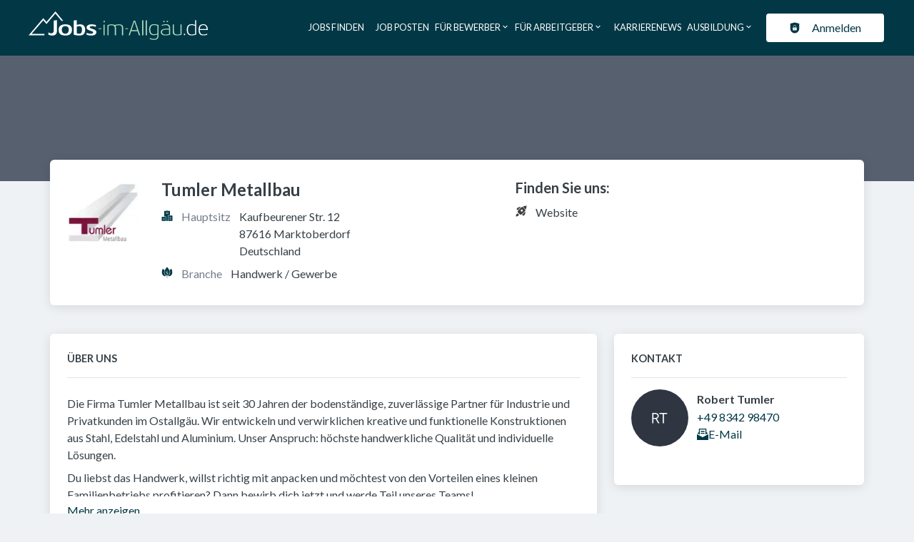

--- FILE ---
content_type: text/css
request_url: https://www.jobs-im-allgaeu.de/_next/static/css/dadfe775ecb9f415.css
body_size: 350
content:
.videoGallery_videoGallery__eXPo3 .image-gallery-content:not(.fullscreen){display:none}.videoGallery_videoGallery__eXPo3 .video-wrapper{position:relative;height:calc(100vh - 130px)}.videoGallery_videoGallery__eXPo3 .video-wrapper iframe{position:absolute;top:0;left:0;width:100%;height:100%;border:0}.videoGallery_videoGallery__eXPo3 .image-gallery-left-nav .image-gallery-svg,.videoGallery_videoGallery__eXPo3 .image-gallery-right-nav .image-gallery-svg{height:40px;width:40px}.videoGallery_videoGallery__eXPo3 .image-gallery-content::-webkit-backdrop{background:rgba(0,0,0,0)}.videoGallery_videoGallery__eXPo3 .image-gallery-content.fullscreen,.videoGallery_videoGallery__eXPo3 .image-gallery-content::backdrop{background:rgba(0,0,0,0)}.videoGallery_videoGallery__eXPo3 :not(:root):-webkit-full-screen::backdrop{background:rgba(0,0,0,.85)}.videoGallery_videoGallery__eXPo3 :not(:root):fullscreen::-webkit-backdrop{background:rgba(0,0,0,.85)}.videoGallery_videoGallery__eXPo3 :not(:root):fullscreen::backdrop{background:rgba(0,0,0,.85)}.videoGallery_closeButton__rEsxI{margin:.5rem auto auto;display:flex;border-radius:50%;background:var(--color-gray0);padding:.5rem}.videoGallery_closeButton__rEsxI:hover{opacity:.8}.videoGalleryContent_imgButton__IwtL5{position:relative}.videoGalleryContent_imgButton__IwtL5>div{position:absolute;bottom:0;background:rgba(0,0,0,.5);width:100%;transition:.5s ease;opacity:0;color:#f1f1f1;height:100%}.videoGalleryContent_imgButton__IwtL5>div :hover{opacity:1}
/*# sourceMappingURL=dadfe775ecb9f415.css.map*/

--- FILE ---
content_type: application/x-javascript
request_url: https://www.jobs-im-allgaeu.de/_next/static/chunks/4847-e89d51bc0365742b.js
body_size: 36563
content:
try{!function(){var e="undefined"!=typeof window?window:"undefined"!=typeof global?global:"undefined"!=typeof globalThis?globalThis:"undefined"!=typeof self?self:{},l=(new e.Error).stack;l&&(e._sentryDebugIds=e._sentryDebugIds||{},e._sentryDebugIds[l]="0d42d587-c184-4afa-8ebb-5fa142f24397",e._sentryDebugIdIdentifier="sentry-dbid-0d42d587-c184-4afa-8ebb-5fa142f24397")}()}catch(e){}(self.webpackChunk_N_E=self.webpackChunk_N_E||[]).push([[4847],{4026:e=>{e.exports={emptyElementWrapper:"empty_emptyElementWrapper__TBUS5",iconWrapper:"empty_iconWrapper__av1Tx"}},11364:(e,l,r)=>{"use strict";r.d(l,{A:()=>a});var i=r(37876);r(14232);let n=e=>"currentColor"===e?"":"var(--color-".concat(e,")"),t=e=>{let{title:l,theme:r=null,titleId:n="",...t}=e;return(0,i.jsxs)("svg",{width:"1em",height:"1em",viewBox:"0 0 56 64",fill:"none",xmlns:"http://www.w3.org/2000/svg","aria-labelledby":n,...t,children:[l?(0,i.jsx)("title",{id:n,children:l}):null,(0,i.jsx)("path",{d:"M28.491 64h-.02c-9.515-.064-16.831-3.213-21.749-9.357C2.353 49.171.096 41.562.02 32.026v-.045c.077-9.543 2.334-17.146 6.71-22.618C11.64 3.213 18.962.064 28.472 0h.039c7.296.051 13.4 1.933 18.139 5.594 4.458 3.443 7.596 8.345 9.324 14.579l-5.421 1.517C47.619 11.13 40.195 5.734 28.485 5.65c-7.73.058-13.58 2.496-17.38 7.245C7.551 17.344 5.714 23.77 5.644 32c.07 8.23 1.907 14.656 5.466 19.104 3.801 4.755 9.65 7.194 17.38 7.245 6.971-.051 11.583-1.683 15.416-5.453 4.375-4.3 4.299-9.58 2.896-12.794-.823-1.894-2.322-3.468-4.344-4.665-.51 3.603-1.652 6.521-3.412 8.723-2.354 2.938-5.69 4.544-9.912 4.774-3.195.173-6.276-.582-8.661-2.137-2.826-1.837-4.478-4.64-4.656-7.904-.172-3.175 1.084-6.093 3.533-8.218 2.34-2.029 5.632-3.219 9.523-3.443 2.864-.16 5.549-.032 8.023.378-.331-1.978-.995-3.552-1.99-4.685-1.364-1.562-3.476-2.355-6.27-2.375h-.076c-2.245 0-5.294.621-7.233 3.52l-4.668-3.142c2.602-3.878 6.824-6.016 11.901-6.016h.115c8.49.051 13.547 5.267 14.051 14.368.287.122.574.25.855.378 3.96 1.868 6.856 4.697 8.38 8.185 2.118 4.858 2.316 12.775-4.113 19.091C42.93 61.76 36.968 63.942 28.51 64h-.019Zm2.666-31.174c-.644 0-1.295.019-1.964.057-4.88.275-7.922 2.522-7.75 5.715.179 3.348 3.859 4.903 7.399 4.71 3.253-.172 7.488-1.446 8.202-9.894-1.798-.39-3.77-.588-5.887-.588Z",fill:"currentColor"})]})},a=e=>{let{color:l="currentColor",title:r,fill:a,...o}=e;return(0,i.jsx)(t,{color:n(l),className:"currentColor"===l?"icon-current-color":"",..."currentColor"!==l?{style:{color:n(l),fill:n(l)}}:null,fill:null!=a?a:n(l),title:r,...o})}},11591:e=>{e.exports={defaultStyle:"preferencesButton_defaultStyle__uDmNw"}},14396:(e,l,r)=>{"use strict";r.d(l,{A:()=>o,V:()=>a});var i=r(37876);r(14232);let n=e=>"currentColor"===e?"":"var(--color-".concat(e,")"),t=e=>{let{title:l,theme:r=null,titleId:n="",...t}=e;return(0,i.jsxs)("svg",{width:"1em",height:"1em",viewBox:"0 0 32 32",fill:"none",xmlns:"http://www.w3.org/2000/svg","aria-labelledby":n,...t,children:[l?(0,i.jsx)("title",{id:n,children:l}):null,(0,i.jsx)("path",{d:"M15.203.097a17.286 17.286 0 0 0-2.844.4c-.5.11-1.322.36-2.03.622-.526.19-1.3.55-1.923.884-.79.425-1.84 1.135-2.5 1.681-1.784 1.488-3.14 3.191-4.162 5.225-.169.338-.307.622-.307.635 0 .01-.04.106-.09.212-.275.6-.672 1.816-.847 2.588-.103.462-.119.531-.156.75-.019.112-.047.265-.063.344-.015.078-.04.259-.06.406-.215 1.694-.196 3.14.066 4.75.079.481.291 1.456.37 1.687.012.044.055.185.093.313.834 2.834 2.56 5.49 4.844 7.46a15.67 15.67 0 0 0 4.562 2.765c.86.344 1.875.643 2.744.806.81.153 1.162.2 2.053.266.79.056 1.306.059 2.094 0 .931-.07 1.45-.141 2.375-.328.687-.141 1.972-.538 2.531-.785.035-.012.231-.097.438-.184 1.347-.572 2.803-1.49 4.047-2.56a22.21 22.21 0 0 0 1.746-1.768c1.907-2.285 3.147-5.032 3.57-7.891.096-.653.183-1.788.183-2.375 0-.356-.071-1.512-.106-1.781-.01-.06-.031-.228-.053-.375a15.835 15.835 0 0 0-.972-3.719c-.187-.472-.19-.481-.494-1.11a15.972 15.972 0 0 0-4.384-5.462 15.564 15.564 0 0 0-3-1.89 9.031 9.031 0 0 0-.684-.316c-.647-.294-1.853-.684-2.728-.878-.447-.1-.385-.088-.875-.169-.138-.025-.37-.06-.516-.078-.147-.022-.316-.044-.375-.053a28.788 28.788 0 0 0-1.844-.1c-.162 0-.478.012-.703.028Zm3.563 8.453c.862.016 2.875.094 3.156.122.087.006.284.022.437.031 1.153.072 2.007.228 2.438.447a2.744 2.744 0 0 1 1.356 1.616c.606 1.959.606 8.478 0 10.437a2.744 2.744 0 0 1-1.356 1.616c-.434.222-1.303.378-2.438.447-.172.009-.368.025-.437.03-.153.02-2.122.1-3.078.129-.9.025-4.81.025-5.688 0-3.878-.116-5.262-.256-5.953-.606a2.744 2.744 0 0 1-1.356-1.616c-.606-1.96-.606-8.478 0-10.437A2.743 2.743 0 0 1 7.203 9.15c.431-.219 1.278-.372 2.438-.447.156-.01.359-.025.453-.034.5-.044 2.453-.11 3.797-.128.843-.01 1.537-.025 1.546-.032.016-.015 1.557.004 3.329.041Z",fill:"currentColor"}),(0,i.jsx)("path",{d:"M13.844 15.984v3.138l.369-.213c.38-.221 2.253-1.28 4.037-2.293.575-.325 1.06-.604 1.072-.616.012-.012-.26-.184-.61-.381-.35-.2-1.259-.719-2.024-1.153-.766-.435-1.72-.975-2.116-1.204l-.728-.412v3.134Z",fill:"currentColor"})]})},a=e=>{let{color:l="currentColor",title:r,fill:a,...o}=e;return(0,i.jsx)(t,{color:n(l),className:"currentColor"===l?"icon-current-color":"",..."currentColor"!==l?{style:{color:n(l),fill:n(l)}}:null,fill:null!=a?a:n(l),title:r,...o})},o=a},19029:(e,l,r)=>{"use strict";r.d(l,{k:()=>c});var i=r(37876),n=r(17175),t=r(59937),a=r.n(t);let o=(0,n.F)([a().mainWrapper],{variants:{sideBlockCollapsed:{true:a().mainWrapperSideBlockCollapsed}}}),c=e=>{let{children:l,sideBlockCollapsed:r}=e;return(0,i.jsx)("div",{className:o({sideBlockCollapsed:r}),children:l})}},20589:e=>{e.exports={buttonLink:"buttonLink_buttonLink__u6Lm9"}},26775:(e,l,r)=>{"use strict";r.d(l,{A:()=>o,I:()=>a});var i=r(37876);r(14232);let n=e=>"currentColor"===e?"":"var(--color-".concat(e,")"),t=e=>{let{title:l,theme:r=null,titleId:n="",...t}=e;return(0,i.jsxs)("svg",{width:"1em",height:"1em",viewBox:"0 0 32 32",fill:"none",xmlns:"http://www.w3.org/2000/svg","aria-labelledby":n,...t,children:[l?(0,i.jsx)("title",{id:n,children:l}):null,(0,i.jsx)("path",{d:"M14.933.016c-3.408.243-6.621 1.53-9.197 3.688a15.808 15.808 0 0 0-4.067 5.15C.792 10.61.3 12.313.061 14.4c-.066.597-.066 2.603 0 3.2.238 2.085.731 3.79 1.608 5.547.88 1.76 2 3.261 3.411 4.57a15.62 15.62 0 0 0 3.773 2.614c1.758.877 3.462 1.37 5.547 1.608.597.066 2.603.066 3.2 0 2.085-.238 3.79-.731 5.547-1.608a15.378 15.378 0 0 0 4.173-3.008c.536-.536.819-.854 1.256-1.403a16.079 16.079 0 0 0 3.261-7.533c.134-.923.15-1.142.15-2.387s-.016-1.464-.15-2.387c-.397-2.72-1.594-5.464-3.312-7.6a16.114 16.114 0 0 0-4.309-3.765 18.68 18.68 0 0 0-2.27-1.12c-1.423-.563-2.72-.883-4.32-1.064-.28-.032-.68-.045-1.466-.05a49.556 49.556 0 0 0-1.227.002Zm4.667 5.31c0 .114.019.333.04.485a5 5 0 0 0 4.555 4.274l.365.032v3.598l-.379-.016a8.561 8.561 0 0 1-4.261-1.355l-.317-.208-.011 3.899c-.01 4.224-.005 4.061-.155 4.765a7.378 7.378 0 0 1-.8 1.992 7.509 7.509 0 0 1-.866 1.125 6.608 6.608 0 0 1-6.091 1.923 6.626 6.626 0 0 1-5.144-5.067 7.537 7.537 0 0 1-.096-2.253 6.62 6.62 0 0 1 3.68-5.096 6.697 6.697 0 0 1 1.88-.59c.333-.05 1.443-.069 1.741-.026l.152.021v1.84c0 1.011-.005 1.838-.01 1.838-.008 0-.112-.024-.235-.054-.97-.237-2.045.078-2.776.808a2.96 2.96 0 0 0-.864 1.968c-.03.667.133 1.256.496 1.795a2.98 2.98 0 0 0 3.816 1.016 2.992 2.992 0 0 0 1.49-1.704c.174-.493.163.03.163-7.952V5.12H19.6v.205Z",fill:"currentColor"})]})},a=e=>{let{color:l="currentColor",title:r,fill:a,...o}=e;return(0,i.jsx)(t,{color:n(l),className:"currentColor"===l?"icon-current-color":"",..."currentColor"!==l?{style:{color:n(l),fill:n(l)}}:null,fill:null!=a?a:n(l),title:r,...o})},o=a},29463:(e,l,r)=>{"use strict";function i(e){return"Inaccessible"===e.title}r.d(l,{W:()=>i})},32039:(e,l,r)=>{"use strict";r.d(l,{A:()=>a,h:()=>o});var i=r(37876);r(14232);let n=e=>"currentColor"===e?"":"var(--color-".concat(e,")"),t=e=>{let{title:l,theme:r=null,titleId:n="",...t}=e;return(0,i.jsxs)("svg",{xmlns:"http://www.w3.org/2000/svg",width:"1em",height:"1em",viewBox:"0 0 24 24",xmlSpace:"preserve","aria-labelledby":n,...t,children:[l?(0,i.jsx)("title",{id:n,children:l}):null,(0,i.jsx)("path",{d:"M15.41 16.59 10.83 12l4.58-4.59L14 6l-6 6 6 6 1.41-1.41z"}),(0,i.jsx)("path",{fill:"none",d:"M0 0h24v24H0V0z"})]})},a=e=>{let{color:l="currentColor",title:r,fill:a,...o}=e;return(0,i.jsx)(t,{color:n(l),className:"currentColor"===l?"icon-current-color":"",..."currentColor"!==l?{style:{color:n(l),fill:n(l)}}:null,fill:null!=a?a:n(l),title:r,...o})},o=a},37356:e=>{e.exports={menuLink:"menuLink_menuLink__DtrPb",menuLinkActive:"menuLink_menuLinkActive__XJlca"}},39444:(e,l,r)=>{"use strict";r.d(l,{w:()=>o});var i=r(37876),n=r(73111),t=r(4026),a=r.n(t);function o(e){let{children:l,icon:r,iconColor:t,iconWidth:o,iconHeight:c}=e;return(0,i.jsx)("div",{className:a().emptyElementWrapper,children:(0,i.jsxs)(n.A,{children:[(0,i.jsx)("div",{className:a().iconWrapper,style:{color:t,width:o,height:c},children:r}),l]})})}},40170:e=>{e.exports={footerBox:"footer_footerBox__Cxksw",footerSecondaryBox:"footer_footerSecondaryBox__l4FJH"}},43771:(e,l,r)=>{"use strict";r.d(l,{M:()=>a});var i=r(37876);r(14232);let n=e=>"currentColor"===e?"":"var(--color-".concat(e,")"),t=e=>{let{title:l,theme:r=null,titleId:n="",...t}=e;return(0,i.jsxs)("svg",{xmlns:"http://www.w3.org/2000/svg",viewBox:"0 0 32 32",width:"1em",height:"1em","aria-labelledby":n,...t,children:[l?(0,i.jsx)("title",{id:n,children:l}):null,(0,i.jsxs)("g",{className:"menu_left_svg__nc-icon-wrapper",children:[(0,i.jsx)("path",{"data-color":"color-2",d:"M30 17H2a1 1 0 1 1 0-2h28a1 1 0 1 1 0 2z"}),(0,i.jsx)("path",{d:"M30 8H2a1 1 0 1 1 0-2h28a1 1 0 1 1 0 2zM16 26H2a1 1 0 1 1 0-2h14a1 1 0 1 1 0 2z"})]})]})},a=e=>{let{color:l="currentColor",title:r,fill:a,...o}=e;return(0,i.jsx)(t,{color:n(l),className:"currentColor"===l?"icon-current-color":"",..."currentColor"!==l?{style:{color:n(l),fill:n(l)}}:null,fill:null!=a?a:n(l),title:r,...o})}},46420:(e,l,r)=>{"use strict";r.d(l,{A:()=>a});var i=r(37876);r(14232);let n=e=>"currentColor"===e?"":"var(--color-".concat(e,")"),t=e=>{let{title:l,theme:r=null,titleId:n="",...t}=e;return(0,i.jsxs)("svg",{xmlns:"http://www.w3.org/2000/svg",width:"1em",height:"1em",viewBox:"0 0 32 32","aria-labelledby":n,...t,children:[l?(0,i.jsx)("title",{id:n,children:l}):null,(0,i.jsx)("path",{d:"M16 2C8.268 2 2 8.268 2 16s6.268 14 14 14 14-6.268 14-14S23.732 2 16 2Zm6.489 9.521c-.211 2.214-1.122 7.586-1.586 10.065-.196 1.049-.583 1.401-.957 1.435-.813.075-1.43-.537-2.218-1.053-1.232-.808-1.928-1.311-3.124-2.099-1.382-.911-.486-1.412.302-2.23.206-.214 3.788-3.472 3.858-3.768.009-.037.017-.175-.065-.248-.082-.073-.203-.048-.29-.028-.124.028-2.092 1.329-5.905 3.903-.559.384-1.065.571-1.518.561-.5-.011-1.461-.283-2.176-.515-.877-.285-1.574-.436-1.513-.92.032-.252.379-.51 1.042-.773 4.081-1.778 6.803-2.95 8.164-3.517 3.888-1.617 4.696-1.898 5.222-1.907.116-.002.375.027.543.163.142.115.181.27.199.379.019.109.042.357.023.551Z",fillRule:"evenodd"})]})},a=e=>{let{color:l="currentColor",title:r,fill:a,...o}=e;return(0,i.jsx)(t,{color:n(l),className:"currentColor"===l?"icon-current-color":"",..."currentColor"!==l?{style:{color:n(l),fill:n(l)}}:null,fill:null!=a?a:n(l),title:r,...o})}},46684:(e,l,r)=>{"use strict";r.d(l,{w:()=>s});var i=r(37876),n=r(17175),t=r(14232),a=r(37356),o=r.n(a);let c=(0,n.F)([o().menuLink],{variants:{active:{true:o().menuLinkActive}},defaultVariants:{active:!1}}),s=(0,t.forwardRef)((e,l)=>{let{children:r,active:n,linkElement:t="a",...a}=e;return(0,i.jsx)(t,{className:c({active:n}),ref:l,...a,children:r})})},49358:(e,l,r)=>{"use strict";r.d(l,{XG:()=>_});var i=r(37876),n=r(17175),t=r(14232),a=r(66022),o=r(32039),c=r(94394),s=r(24374),d=r(60122),g=r(91615),u=r.n(g);let m=(0,n.F)([u().sideBlock],{variants:{collapsed:{true:u().sideBlockCollapsed}}}),p=(0,n.F)([u().sideBlockHead],{variants:{collapsed:{true:u().sideBlockHeadCollapsed}}}),_=e=>{let{children:l,collapsed:r,onCollapse:n,blockHead:g}=e,_=(0,a.jw)(),h=(0,t.useMemo)(()=>{if(!(_>d.Dv))return 0;{var e;let l=document.getElementById("fixed-navbar");return null!=(e=null==l?void 0:l.offsetHeight)?e:0}},[_]);return(0,i.jsxs)("aside",{className:m({collapsed:r}),style:{paddingTop:"".concat(h,"px")},children:[g&&(0,i.jsx)("div",{className:p({collapsed:r}),children:g}),l,(0,i.jsx)("div",{className:u().toggleWrapper,style:{marginBottom:"".concat(h,"px")},children:(0,i.jsx)(s.Ay,{raised:!1,iconed:!0,onClick:e=>{n&&n()},children:r?(0,i.jsx)(c.A,{title:"Open"}):(0,i.jsx)(o.h,{title:"collapse"})})})]})}},51277:(e,l,r)=>{"use strict";r.d(l,{N:()=>a});var i=r(37876);r(14232);var n=r(57118),t=r.n(n);let a=e=>{let{children:l}=e;return(0,i.jsx)("div",{className:t().bottomMenu,children:l})}},51872:e=>{e.exports={bottomSubMenu:"bottomSubMenu_bottomSubMenu__6nlOH",bottomSubMenuOverlay:"bottomSubMenu_bottomSubMenuOverlay__9Anzr",bottomSubMenuContent:"bottomSubMenu_bottomSubMenuContent__RwTWs"}},52111:(e,l,r)=>{"use strict";r.d(l,{A:()=>a});var i=r(37876);r(14232);let n=e=>"currentColor"===e?"currentColor":"var(--color-".concat(e,")"),t=e=>{let{title:l,theme:r=null,titleId:n="",...t}=e;return(0,i.jsx)("img",{width:t.width,height:t.height,alt:l,src:"[data-uri]"})},a=e=>{let{color:l="currentColor",title:r,fill:a,...o}=e;return(0,i.jsx)(t,{color:n(l),className:"currentColor"===l?"icon-current-color":"",..."currentColor"!==l?{style:{color:n(l),fill:n(l)}}:null,fill:null!=a?a:n(l),title:r,...o})}},53018:(e,l,r)=>{"use strict";r.d(l,{A:()=>a});var i=r(37876);r(14232);let n=e=>"currentColor"===e?"":"var(--color-".concat(e,")"),t=e=>{let{title:l,theme:r=null,titleId:n="",...t}=e;return(0,i.jsxs)("svg",{width:"1em",height:"1em",viewBox:"0 0 32 32",fill:"none",xmlns:"http://www.w3.org/2000/svg","aria-labelledby":n,...t,children:[l?(0,i.jsx)("title",{id:n,children:l}):null,(0,i.jsx)("path",{d:"M14.613.072c-.55.058-1.28.165-1.679.241A15.96 15.96 0 0 0 1.701 8.862C.832 10.589.345 12.227.11 14.214c-.089.743-.102 2.704-.026 3.42.461 4.242 2.475 7.984 5.756 10.714a18.87 18.87 0 0 0 2.35 1.611c.693.385 1.91.949 1.955.904.009-.009-.005-.215-.031-.456-.08-.739-.108-2.444-.05-3.04.068-.697.068-.684 1.124-5.16l.904-3.822-.157-.474c-.42-1.276-.407-2.708.036-3.804.55-1.36 1.678-2.144 2.846-1.978.434.062.77.223 1.061.505.434.421.636.972.636 1.732 0 .716-.126 1.271-.734 3.294-.65 2.144-.712 2.484-.591 3.062.098.465.268.778.609 1.123.474.479 1.065.712 1.803.712 2.448 0 4.377-2.234 4.892-5.662.112-.743.116-2.336.009-2.909-.193-1.016-.622-2.027-1.173-2.757-.555-.738-1.423-1.432-2.269-1.826-1.4-.644-3.16-.828-4.797-.492-2.892.586-5.018 2.802-5.47 5.702-.103.649-.071 1.83.059 2.394.196.832.563 1.683.935 2.18.107.143.206.308.224.367.04.16-.466 2.17-.569 2.264-.313.282-1.597-.698-2.296-1.745-.917-1.388-1.44-3.267-1.351-4.879.138-2.569 1.11-4.775 2.833-6.426C9.945 7.5 11.533 6.673 13.47 6.243c1.558-.344 3.59-.38 5.044-.09 4.113.833 7.085 3.89 7.604 7.829.099.751.067 2.287-.067 3.065-.318 1.844-.994 3.473-1.996 4.816-.318.425-1.092 1.235-1.5 1.566a7.756 7.756 0 0 1-3.258 1.549c-.653.134-1.638.161-2.184.063a5.473 5.473 0 0 1-1.62-.569c-.385-.22-.949-.725-1.137-1.016-.067-.112-.125-.188-.125-.17 0 .099-1.092 4.153-1.204 4.471-.29.81-.962 2.175-1.562 3.16-.107.179-.188.34-.17.353.058.059 1.397.38 2.019.484 1.002.165 1.49.201 2.68.201 1.93 0 3.527-.26 5.192-.837a15.648 15.648 0 0 0 5.953-3.678c2.609-2.556 4.189-5.698 4.708-9.359.112-.792.134-2.842.044-3.706-.232-2.175-.84-4.148-1.861-6.024A16.007 16.007 0 0 0 19.258.354C18.153.125 17.674.08 16.201.067a49.313 49.313 0 0 0-1.588.005Z",fill:"currentColor"})]})},a=e=>{let{color:l="currentColor",title:r,fill:a,...o}=e;return(0,i.jsx)(t,{color:n(l),className:"currentColor"===l?"icon-current-color":"",..."currentColor"!==l?{style:{color:n(l),fill:n(l)}}:null,fill:null!=a?a:n(l),title:r,...o})}},53671:(e,l,r)=>{"use strict";r.d(l,{A:()=>a});var i=r(37876);r(14232);let n=e=>"currentColor"===e?"currentColor":"var(--color-".concat(e,")"),t=e=>{let{title:l,theme:r=null,titleId:t="",...a}=e;return(0,i.jsxs)("svg",{xmlns:"http://www.w3.org/2000/svg",width:"1em",height:"1em",viewBox:"0 0 32 32","aria-labelledby":t,...a,children:[l?(0,i.jsx)("title",{id:t,children:l}):null,(0,i.jsxs)("g",{clipPath:"url(#clip0_11_41)",children:[(0,i.jsx)("path",{fill:"currentColor"===n(a.color)?"var(--color-tiktok-logo-black)":n(a.color),d:"M16 0C24.8366 0 32 7.16344 32 16C32 24.8366 24.8366 32 16 32C7.16344 32 0 24.8366 0 16C0 7.16344 7.16344 0 16 0Z"}),(0,i.jsxs)("g",{children:[(0,i.jsx)("path",{fill:"currentColor"===n(a.color)?"var(--color-tiktok-logo-blue)":n(a.color),d:"M13.8762 13.7122V12.8436C13.5854 12.804 13.2899 12.7793 12.9884 12.7793C9.35549 12.7793 6.40002 15.7348 6.40002 19.3677C6.40002 21.5967 7.51368 23.5692 9.21266 24.762C8.11613 23.5848 7.4653 22.0079 7.4653 20.2759C7.4653 16.6953 10.3151 13.7954 13.8762 13.7122Z"}),(0,i.jsx)("path",{fill:"currentColor"===n(a.color)?"var(--color-tiktok-logo-blue)":n(a.color),d:"M14.0317 23.3035C15.6526 23.3035 16.9937 21.9956 17.0539 20.3891L17.0675 6.06448L19.6653 6.06544L19.6613 6.04389C19.6067 5.74917 19.5768 5.44592 19.5768 5.13563H15.9973L15.9915 19.4809C15.9313 21.0873 14.6092 22.3766 12.9884 22.3766C12.4847 22.3766 12.0103 22.2507 11.5927 22.0309C12.1395 22.7888 13.0279 23.3035 14.0317 23.3035Z"}),(0,i.jsx)("path",{fill:"currentColor"===n(a.color)?"var(--color-tiktok-logo-blue)":n(a.color),d:"M24.5566 10.9558V10.1154C23.5569 10.1154 22.6257 9.81821 21.8447 9.30904C22.54 10.1077 23.4846 10.7263 24.5566 10.9558Z"}),(0,i.jsx)("path",{fill:"currentColor"===n(a.color)?"var(--color-tiktok-logo-pink)":n(a.color),d:"M21.8447 9.30908C21.0829 8.43415 20.62 7.29239 20.62 6.04396H19.6448C19.8973 7.4078 20.7232 8.57783 21.8447 9.30908Z"}),(0,i.jsx)("path",{fill:"currentColor"===n(a.color)?"var(--color-tiktok-logo-pink)":n(a.color),d:"M12.9884 16.3315C11.3293 16.3315 9.95953 17.7085 9.95953 19.3677C9.95953 20.523 10.6349 21.5269 11.5927 22.0309C11.2357 21.5363 11.0228 20.9312 11.0228 20.276C11.0228 18.6169 12.3727 17.267 14.0317 17.267C14.3415 17.267 14.6386 17.3181 14.9196 17.4061V13.7519C14.6288 13.7124 14.3333 13.6876 14.0317 13.6876C13.9796 13.6876 13.9281 13.6903 13.8762 13.6915L13.8624 13.6922L13.8527 16.4583C13.5717 16.3703 13.2981 16.3315 12.9884 16.3315Z"}),(0,i.jsx)("path",{fill:"currentColor"===n(a.color)?"var(--color-tiktok-logo-pink)":n(a.color),d:"M24.5566 10.9129L24.54 10.9097L24.5392 13.6735C22.6832 13.6735 20.9586 13.0626 19.5547 12.0549L19.5558 19.3677C19.5558 23.0006 16.6212 25.9378 12.9884 25.9378C11.5845 25.9378 10.2828 25.5133 9.21265 24.762C10.4163 26.0541 12.1308 26.8644 14.0317 26.8644C17.6646 26.8644 20.6201 23.9089 20.6201 20.276V13.0018C22.024 14.0094 23.744 14.6032 25.6 14.6032V11.0237C25.2422 11.0237 24.8933 10.985 24.5566 10.9129Z"}),(0,i.jsx)("path",{fill:"currentColor"===n(a.color)?"var(--color-tiktok-logo-white)":n(a.color),d:"M19.5768 19.3677V12.0934C20.9806 13.1011 22.7006 13.6949 24.5566 13.6949V10.9129C23.4846 10.6834 22.5401 10.1077 21.8448 9.30901C20.7232 8.57776 19.9138 7.40774 19.6613 6.0439H17.0406L17.0349 20.3891C16.9747 21.9956 15.6526 23.2849 14.0317 23.2849C13.0278 23.2849 12.1395 22.7888 11.5926 22.0309C10.6349 21.5268 9.97947 20.523 9.97947 19.3677C9.97947 17.7085 11.3293 16.3587 12.9884 16.3587C13.2981 16.3587 13.5952 16.4098 13.8762 16.4978V13.6915C10.3152 13.7747 7.44342 16.6953 7.44342 20.2759C7.44342 22.0079 8.11611 23.5848 9.21265 24.762C10.2828 25.5132 11.5845 25.9561 12.9884 25.9561C16.6212 25.9561 19.5768 23.0006 19.5768 19.3677Z"})]})]})]})},a=e=>{let{color:l="currentColor",title:r,fill:a,...o}=e;return(0,i.jsx)(t,{color:n(l),className:"currentColor"===l?"icon-current-color":"",..."currentColor"!==l?{style:{color:n(l),fill:n(l)}}:null,fill:null!=a?a:n(l),title:r,...o})}},57118:e=>{e.exports={bottomMenu:"bottomMenu_bottomMenu__k2Slj"}},60122:(e,l,r)=>{"use strict";r.d(l,{Dv:()=>c,Ly:()=>d});var i=r(37876),n=r(17175),t=r(66022),a=r(82488),o=r.n(a);let c=100,s=(0,n.F)([o().fixedNavblock],{variants:{shown:{true:o().fixedNavigationShown,false:o().fixedNavigationHidden}}});function d(e){let{children:l}=e,r=(0,t.jw)();return(0,i.jsx)("div",{className:s({shown:r>c}),id:"fixed-navbar","data-testid":"fixed-navbar",children:(0,i.jsx)("div",{className:o().fixedNavContainer,children:l})})}},61004:(e,l,r)=>{"use strict";r.d(l,{A:()=>a});var i=r(37876);r(14232);let n=e=>"currentColor"===e?"currentColor":"var(--color-".concat(e,")"),t=e=>{let{title:l,theme:r=null,titleId:t="",...a}=e;return(0,i.jsxs)("svg",{viewBox:"0 0 32 32",xmlns:"http://www.w3.org/2000/svg",width:"1em",height:"1em","aria-labelledby":t,...a,children:[l?(0,i.jsx)("title",{id:t,children:l}):null,(0,i.jsx)("rect",{width:"24",height:"16",x:"4",y:"8",fill:"currentColor"===n(a.color)?"var(--color-youtube-logo-white)":n(a.color)}),(0,i.jsx)("path",{fill:"currentColor"===n(a.color)?"var(--color-youtube-logo-red)":n(a.color),d:"M15.2031 0.096902C14.2781 0.153152 13.3406 0.278152 12.6406 0.434402C12.5719 0.450027 12.4469 0.478152 12.3594 0.496902C11.8594 0.606277 11.0375 0.856277 10.3281 1.11878C9.80311 1.3094 9.02811 1.66878 8.40623 2.00315C7.61561 2.42815 6.56561 3.13753 5.90623 3.6844C4.12186 5.1719 2.76561 6.87503 1.74373 8.9094C1.57498 9.2469 1.43748 9.53128 1.43748 9.54378C1.43748 9.55315 1.39686 9.65003 1.34686 9.75628C1.07186 10.3563 0.674981 11.5719 0.499981 12.3438C0.396856 12.8063 0.381231 12.875 0.343731 13.0938C0.324981 13.2063 0.296856 13.3594 0.281231 13.4375C0.265606 13.5157 0.240606 13.6969 0.221856 13.8438C0.0062307 15.5375 0.0249807 16.9844 0.287481 18.5938C0.365606 19.075 0.578106 20.05 0.656231 20.2813C0.668731 20.325 0.712481 20.4657 0.749981 20.5938C1.58436 23.4282 3.30936 26.0844 5.59373 28.0532C6.98436 29.2532 8.43436 30.1313 10.1562 30.8188C11.0156 31.1625 12.0312 31.4625 12.9 31.625C13.7094 31.7782 14.0625 31.825 14.9531 31.8907C15.7437 31.9469 16.2594 31.95 17.0469 31.8907C17.9781 31.8219 18.4969 31.75 19.4219 31.5625C20.1094 31.4219 21.3937 31.025 21.9531 30.7782C21.9875 30.7657 22.1844 30.6813 22.3906 30.5938C23.7375 30.0219 25.1937 29.1032 26.4375 28.0344C26.8719 27.6625 27.8219 26.6969 28.1844 26.2657C30.0906 23.9813 31.3312 21.2344 31.7531 18.375C31.85 17.7219 31.9375 16.5875 31.9375 16C31.9375 15.6438 31.8656 14.4875 31.8312 14.2188C31.8219 14.1594 31.8 13.9907 31.7781 13.8438C31.6094 12.5813 31.2812 11.325 30.8062 10.125C30.6187 9.65315 30.6156 9.64378 30.3125 9.01565C29.3031 6.93128 27.7875 5.04065 25.9281 3.55315C24.9969 2.80628 24.0437 2.20628 22.9281 1.66253C22.675 1.53753 22.4625 1.43753 22.4531 1.43753C22.4469 1.43753 22.35 1.3969 22.2437 1.3469C21.5969 1.05315 20.3906 0.662527 19.5156 0.468777C19.0687 0.368777 19.1312 0.381277 18.6406 0.300027C18.5031 0.275027 18.2719 0.240652 18.125 0.221902C17.9781 0.200027 17.8094 0.178152 17.75 0.168777C17.5094 0.137527 16.1844 0.062527 15.9062 0.068777C15.7437 0.068777 15.4281 0.081277 15.2031 0.096902ZM18.7656 8.55003C19.6281 8.56565 21.6406 8.64378 21.9219 8.6719C22.0094 8.67815 22.2062 8.69378 22.3594 8.70315C23.5125 8.77503 24.3656 8.93128 24.7969 9.15003C25.4312 9.46878 25.9406 10.075 26.1531 10.7657C26.7594 12.725 26.7594 19.2438 26.1531 21.2032C25.9406 21.8938 25.4312 22.5 24.7969 22.8188C24.3625 23.0407 23.4937 23.1969 22.3594 23.2657C22.1875 23.275 21.9906 23.2907 21.9219 23.2969C21.7687 23.3157 19.8 23.3969 18.8437 23.425C17.9437 23.45 14.0344 23.45 13.1562 23.425C9.2781 23.3094 7.89373 23.1688 7.20311 22.8188C6.56873 22.5 6.05936 21.8938 5.84686 21.2032C5.24061 19.2438 5.24061 12.725 5.84686 10.7657C6.05936 10.075 6.56873 9.46878 7.20311 9.15003C7.63436 8.93128 8.48123 8.77815 9.64061 8.70315C9.79686 8.69378 9.99998 8.67815 10.0937 8.66878C10.5937 8.62503 12.5469 8.5594 13.8906 8.54065C14.7344 8.53128 15.4281 8.51565 15.4375 8.5094C15.4531 8.49378 16.9937 8.51253 18.7656 8.55003Z"}),(0,i.jsx)("path",{fill:"currentColor"===n(a.color)?"var(--color-youtube-logo-red)":n(a.color),d:"M13.8438 15.9844V19.1219L14.2125 18.9094C14.5938 18.6875 16.4656 17.6281 18.25 16.6156C18.825 16.2906 19.3094 16.0125 19.3219 16C19.3344 15.9875 19.0625 15.8156 18.7125 15.6188C18.3625 15.4188 17.4531 14.9 16.6875 14.4656C15.9219 14.0313 14.9688 13.4906 14.5719 13.2625L13.8438 12.85V15.9844Z"})]})},a=e=>{let{color:l="currentColor",title:r,...a}=e;return(0,i.jsx)(t,{color:n(l),fill:n(l),title:r,...a})}},65544:(e,l,r)=>{"use strict";r.d(l,{Z:()=>a});var i=r(37876);r(14232);let n=e=>"currentColor"===e?"":"var(--color-".concat(e,")"),t=e=>{let{title:l,theme:r=null,titleId:n="",...t}=e;return(0,i.jsxs)("svg",{xmlns:"http://www.w3.org/2000/svg",width:"1em",height:"1em",viewBox:"0 0 24 24","aria-labelledby":n,...t,children:[l?(0,i.jsx)("title",{id:n,children:l}):null,(0,i.jsx)("path",{d:"M0 0h24v24H0z",fill:"none"}),(0,i.jsx)("path",{d:"M3 18h18v-2H3v2zm0-5h18v-2H3v2zm0-7v2h18V6H3z"})]})},a=e=>{let{color:l="currentColor",title:r,fill:a,...o}=e;return(0,i.jsx)(t,{color:n(l),className:"currentColor"===l?"icon-current-color":"",..."currentColor"!==l?{style:{color:n(l),fill:n(l)}}:null,fill:null!=a?a:n(l),title:r,...o})}},66022:(e,l,r)=>{"use strict";r.d(l,{jw:()=>t});var i=r(14232);function n(){return{x:window.pageXOffset,y:window.pageYOffset}}function t(){let{y:e}=function(){let[e,l]=(0,i.useState)(n());return(0,i.useEffect)(()=>{let e=null;function r(){null===e&&(e=window.requestAnimationFrame(()=>{l(n()),e=null}))}return window.addEventListener("scroll",r),()=>window.removeEventListener("scroll",r)},[]),e}();return e}},68511:(e,l,r)=>{"use strict";r.d(l,{A:()=>o,o:()=>a});var i=r(37876);r(14232);let n=e=>"currentColor"===e?"":"var(--color-".concat(e,")"),t=e=>{let{title:l,theme:r=null,titleId:n="",...t}=e;return(0,i.jsxs)("svg",{width:"1em",height:"1em",viewBox:"0 0 64 64",fill:"none",xmlns:"http://www.w3.org/2000/svg","aria-labelledby":n,...t,children:[l?(0,i.jsx)("title",{id:n,children:l}):null,(0,i.jsx)("path",{d:"M18.805.192C15.4.347 13.074.89 11.038 1.68c-2.104.818-3.888 1.912-5.667 3.69-1.779 1.78-2.874 3.564-3.691 5.668C.889 13.074.348 15.4.192 18.805.037 22.218 0 23.308 0 31.998s.037 9.78.192 13.193c.156 3.406.697 5.732 1.488 7.767.818 2.105 1.912 3.888 3.69 5.667 1.78 1.779 3.565 2.873 5.668 3.691 2.036.791 4.362 1.333 7.767 1.488 3.413.155 4.503.192 13.193.192s9.78-.037 13.193-.192c3.406-.155 5.731-.697 7.767-1.488 2.105-.818 3.888-1.912 5.667-3.69 1.779-1.78 2.873-3.565 3.691-5.668.791-2.035 1.333-4.362 1.488-7.767.155-3.413.192-4.503.192-13.193s-.037-9.78-.192-13.193c-.155-3.406-.697-5.731-1.488-7.767-.818-2.104-1.912-3.888-3.69-5.667-1.78-1.779-3.565-2.873-5.668-3.691C50.923.889 48.596.347 45.19.192 41.778.037 40.688 0 31.998 0s-9.78.037-13.193.192Zm.263 57.85c-3.12-.142-4.814-.662-5.942-1.1-1.494-.582-2.56-1.274-3.68-2.394-1.119-1.12-1.813-2.185-2.392-3.68-.44-1.127-.96-2.82-1.102-5.941-.154-3.374-.186-4.386-.186-12.93s.032-9.556.186-12.93c.142-3.12.663-4.815 1.102-5.942.58-1.494 1.273-2.56 2.393-3.68 1.12-1.12 2.185-1.813 3.68-2.393 1.127-.438 2.82-.959 5.941-1.101 3.374-.153 4.386-.186 12.93-.186s9.556.032 12.93.186c3.12.142 4.815.663 5.942 1.101 1.494.581 2.56 1.274 3.68 2.393 1.12 1.12 1.813 2.186 2.393 3.68.438 1.127.959 2.821 1.101 5.942.154 3.374.186 4.386.186 12.93s-.032 9.556-.186 12.93c-.142 3.12-.663 4.814-1.101 5.942-.581 1.494-1.274 2.56-2.393 3.68-1.12 1.119-2.186 1.813-3.68 2.392-1.127.439-2.822.96-5.942 1.102-3.374.154-4.386.186-12.93.186s-9.556-.032-12.93-.186Zm26.17-43.124a3.84 3.84 0 1 0 7.68 0 3.839 3.839 0 1 0-7.68 0Zm-29.671 17.08c0 9.075 7.356 16.431 16.431 16.431 9.075 0 16.431-7.356 16.431-16.431 0-9.075-7.356-16.431-16.43-16.431-9.076 0-16.432 7.356-16.432 16.431Zm5.765 0c0-5.89 4.776-10.666 10.666-10.666 5.89 0 10.667 4.774 10.667 10.666 0 5.89-4.776 10.667-10.667 10.667-5.89 0-10.666-4.775-10.666-10.667Z",fill:"currentColor"})]})},a=e=>{let{color:l="currentColor",title:r,fill:a,...o}=e;return(0,i.jsx)(t,{color:n(l),className:"currentColor"===l?"icon-current-color":"",..."currentColor"!==l?{style:{color:n(l),fill:n(l)}}:null,fill:null!=a?a:n(l),title:r,...o})},o=a},70750:(e,l,r)=>{"use strict";r.d(l,{A:()=>s,n:()=>c});var i=r(37876),n=r(14232),t=r(63940),a=r(98669),o=r.n(a);let c=e=>{let{duration:l=850,...r}=e,[a,c]=(0,n.useState)([]);return((e,l,r)=>{(0,n.useEffect)(()=>{let i=null;return e>0&&(clearTimeout(i),i=setTimeout(()=>{r(),clearTimeout(i)},4*l)),()=>clearTimeout(i)},[e,l,r])})(a.length,l,()=>{c([])}),(0,i.jsx)("div",{role:"button",tabIndex:0,className:o().ripple,onMouseDown:e=>{let l=e.currentTarget.getBoundingClientRect(),r=l.width>l.height?l.width:l.height,i=e.pageX-l.x-r/2;c([...a,{x:i,y:e.pageY-l.y-r/2,size:r}])},children:a.length>0&&a.map((e,n)=>(0,i.jsx)("span",{style:{animationDuration:"".concat(l,"ms"),top:e.y,left:e.x,width:e.size,height:e.size},className:"\n                ".concat((0,t.Ho)(r,o()),"\n              ").trim()},n))})},s=c},72972:(e,l,r)=>{"use strict";r.d(l,{A:()=>o,Z:()=>a});var i=r(37876);r(14232);let n=e=>"currentColor"===e?"":"var(--color-".concat(e,")"),t=e=>{let{title:l,theme:r=null,titleId:n="",...t}=e;return(0,i.jsxs)("svg",{xmlns:"http://www.w3.org/2000/svg",width:"1em",height:"1em",viewBox:"0 0 24 24",xmlSpace:"preserve","aria-labelledby":n,...t,children:[l?(0,i.jsx)("title",{id:n,children:l}):null,(0,i.jsx)("path",{d:"M7.41 8.59 12 13.17l4.59-4.58L18 10l-6 6-6-6 1.41-1.41z"}),(0,i.jsx)("path",{fill:"none",d:"M0 0h24v24H0V0z"})]})},a=e=>{let{color:l="currentColor",title:r,fill:a,...o}=e;return(0,i.jsx)(t,{color:n(l),className:"currentColor"===l?"icon-current-color":"",..."currentColor"!==l?{style:{color:n(l),fill:n(l)}}:null,fill:null!=a?a:n(l),title:r,...o})},o=a},73036:e=>{var l={kind:"Document",definitions:[{kind:"OperationDefinition",operation:"query",name:{kind:"Name",value:"getFooterIndividualContent"},variableDefinitions:[],directives:[],selectionSet:{kind:"SelectionSet",selections:[{kind:"Field",alias:{kind:"Name",value:"content"},name:{kind:"Name",value:"getConfig"},arguments:[{kind:"Argument",name:{kind:"Name",value:"name"},value:{kind:"StringValue",value:"jobiqo_individual_content.settings",block:!1}},{kind:"Argument",name:{kind:"Name",value:"key"},value:{kind:"StringValue",value:"individual_footer.value",block:!1}}],directives:[],selectionSet:{kind:"SelectionSet",selections:[{kind:"Field",name:{kind:"Name",value:"value"},arguments:[],directives:[]}]}}]}}],loc:{start:0,end:150}};l.loc.source={body:'query getFooterIndividualContent {\n  content: getConfig(name: "jobiqo_individual_content.settings", key: "individual_footer.value") {\n    value\n  }\n}\n',name:"GraphQL request",locationOffset:{line:1,column:1}};var r={};function i(e,l){for(var r=0;r<e.definitions.length;r++){var i=e.definitions[r];if(i.name&&i.name.value==l)return i}}l.definitions.forEach(function(e){if(e.name){var l=new Set;!function e(l,r){if("FragmentSpread"===l.kind)r.add(l.name.value);else if("VariableDefinition"===l.kind){var i=l.type;"NamedType"===i.kind&&r.add(i.name.value)}l.selectionSet&&l.selectionSet.selections.forEach(function(l){e(l,r)}),l.variableDefinitions&&l.variableDefinitions.forEach(function(l){e(l,r)}),l.definitions&&l.definitions.forEach(function(l){e(l,r)})}(e,l),r[e.name.value]=l}}),e.exports=l,e.exports.getFooterIndividualContent=function(e,l){var n={kind:e.kind,definitions:[i(e,l)]};e.hasOwnProperty("loc")&&(n.loc=e.loc);var t=r[l]||new Set,a=new Set,o=new Set;for(t.forEach(function(e){o.add(e)});o.size>0;){var c=o;o=new Set,c.forEach(function(e){a.has(e)||(a.add(e),(r[e]||new Set).forEach(function(e){o.add(e)}))})}return a.forEach(function(l){var r=i(e,l);r&&n.definitions.push(r)}),n}(l,"getFooterIndividualContent")},77536:e=>{var l={kind:"Document",definitions:[{kind:"OperationDefinition",operation:"query",name:{kind:"Name",value:"getSiteCampaign"},variableDefinitions:[{kind:"VariableDefinition",variable:{kind:"Variable",name:{kind:"Name",value:"frontend"}},type:{kind:"NonNullType",type:{kind:"NamedType",name:{kind:"Name",value:"String"}}},directives:[]}],directives:[],selectionSet:{kind:"SelectionSet",selections:[{kind:"Field",alias:{kind:"Name",value:"getSiteCampaign"},name:{kind:"Name",value:"getSiteCampaign"},arguments:[{kind:"Argument",name:{kind:"Name",value:"frontend"},value:{kind:"Variable",name:{kind:"Name",value:"frontend"}}}],directives:[],selectionSet:{kind:"SelectionSet",selections:[{kind:"Field",name:{kind:"Name",value:"body"},arguments:[],directives:[]},{kind:"Field",name:{kind:"Name",value:"url"},arguments:[],directives:[]},{kind:"Field",name:{kind:"Name",value:"whiteList"},arguments:[],directives:[]},{kind:"Field",name:{kind:"Name",value:"blackList"},arguments:[],directives:[]},{kind:"Field",name:{kind:"Name",value:"error"},arguments:[],directives:[]},{kind:"Field",name:{kind:"Name",value:"backgroundColor"},arguments:[],directives:[]},{kind:"Field",name:{kind:"Name",value:"textColor"},arguments:[],directives:[]}]}}]}}],loc:{start:0,end:197}};l.loc.source={body:"query getSiteCampaign($frontend: String!) {\n  getSiteCampaign: getSiteCampaign(frontend: $frontend) {\n    body\n    url\n    whiteList\n    blackList\n    error\n    backgroundColor\n    textColor\n  }\n}\n",name:"GraphQL request",locationOffset:{line:1,column:1}};var r={};function i(e,l){for(var r=0;r<e.definitions.length;r++){var i=e.definitions[r];if(i.name&&i.name.value==l)return i}}l.definitions.forEach(function(e){if(e.name){var l=new Set;!function e(l,r){if("FragmentSpread"===l.kind)r.add(l.name.value);else if("VariableDefinition"===l.kind){var i=l.type;"NamedType"===i.kind&&r.add(i.name.value)}l.selectionSet&&l.selectionSet.selections.forEach(function(l){e(l,r)}),l.variableDefinitions&&l.variableDefinitions.forEach(function(l){e(l,r)}),l.definitions&&l.definitions.forEach(function(l){e(l,r)})}(e,l),r[e.name.value]=l}}),e.exports=l,e.exports.getSiteCampaign=function(e,l){var n={kind:e.kind,definitions:[i(e,l)]};e.hasOwnProperty("loc")&&(n.loc=e.loc);var t=r[l]||new Set,a=new Set,o=new Set;for(t.forEach(function(e){o.add(e)});o.size>0;){var c=o;o=new Set,c.forEach(function(e){a.has(e)||(a.add(e),(r[e]||new Set).forEach(function(e){o.add(e)}))})}return a.forEach(function(l){var r=i(e,l);r&&n.definitions.push(r)}),n}(l,"getSiteCampaign")},77680:e=>{var l={kind:"Document",definitions:[{kind:"OperationDefinition",operation:"query",name:{kind:"Name",value:"getAppInfoAnon"},variableDefinitions:[{kind:"VariableDefinition",variable:{kind:"Variable",name:{kind:"Name",value:"main_menu_id"}},type:{kind:"NonNullType",type:{kind:"NamedType",name:{kind:"Name",value:"String"}}},directives:[]},{kind:"VariableDefinition",variable:{kind:"Variable",name:{kind:"Name",value:"language"}},type:{kind:"NamedType",name:{kind:"Name",value:"String"}},directives:[]}],directives:[],selectionSet:{kind:"SelectionSet",selections:[{kind:"Field",alias:{kind:"Name",value:"menu"},name:{kind:"Name",value:"menu"},arguments:[{kind:"Argument",name:{kind:"Name",value:"name"},value:{kind:"Variable",name:{kind:"Name",value:"main_menu_id"}}},{kind:"Argument",name:{kind:"Name",value:"language"},value:{kind:"Variable",name:{kind:"Name",value:"language"}}}],directives:[],selectionSet:{kind:"SelectionSet",selections:[{kind:"Field",name:{kind:"Name",value:"name"},arguments:[],directives:[]},{kind:"Field",name:{kind:"Name",value:"items"},arguments:[],directives:[],selectionSet:{kind:"SelectionSet",selections:[{kind:"Field",name:{kind:"Name",value:"title"},arguments:[],directives:[]},{kind:"Field",name:{kind:"Name",value:"url"},arguments:[],directives:[],selectionSet:{kind:"SelectionSet",selections:[{kind:"Field",name:{kind:"Name",value:"path"},arguments:[],directives:[]}]}},{kind:"Field",name:{kind:"Name",value:"class"},arguments:[],directives:[]},{kind:"Field",name:{kind:"Name",value:"target"},arguments:[],directives:[]},{kind:"Field",name:{kind:"Name",value:"children"},arguments:[],directives:[],selectionSet:{kind:"SelectionSet",selections:[{kind:"Field",name:{kind:"Name",value:"title"},arguments:[],directives:[]},{kind:"Field",name:{kind:"Name",value:"url"},arguments:[],directives:[],selectionSet:{kind:"SelectionSet",selections:[{kind:"Field",name:{kind:"Name",value:"path"},arguments:[],directives:[]}]}},{kind:"Field",name:{kind:"Name",value:"class"},arguments:[],directives:[]},{kind:"Field",name:{kind:"Name",value:"target"},arguments:[],directives:[]}]}}]}}]}}]}}],loc:{start:0,end:333}};l.loc.source={body:"query getAppInfoAnon($main_menu_id: String!, $language: String) {\n  menu: menu(name: $main_menu_id, language: $language) {\n    name\n    items {\n      title\n      url {\n        path\n      }\n      class\n      target\n      children {\n        title\n        url {\n          path\n        }\n        class\n        target\n      }\n    }\n  }\n}\n",name:"GraphQL request",locationOffset:{line:1,column:1}};var r={};function i(e,l){for(var r=0;r<e.definitions.length;r++){var i=e.definitions[r];if(i.name&&i.name.value==l)return i}}l.definitions.forEach(function(e){if(e.name){var l=new Set;!function e(l,r){if("FragmentSpread"===l.kind)r.add(l.name.value);else if("VariableDefinition"===l.kind){var i=l.type;"NamedType"===i.kind&&r.add(i.name.value)}l.selectionSet&&l.selectionSet.selections.forEach(function(l){e(l,r)}),l.variableDefinitions&&l.variableDefinitions.forEach(function(l){e(l,r)}),l.definitions&&l.definitions.forEach(function(l){e(l,r)})}(e,l),r[e.name.value]=l}}),e.exports=l,e.exports.getAppInfoAnon=function(e,l){var n={kind:e.kind,definitions:[i(e,l)]};e.hasOwnProperty("loc")&&(n.loc=e.loc);var t=r[l]||new Set,a=new Set,o=new Set;for(t.forEach(function(e){o.add(e)});o.size>0;){var c=o;o=new Set,c.forEach(function(e){a.has(e)||(a.add(e),(r[e]||new Set).forEach(function(e){o.add(e)}))})}return a.forEach(function(l){var r=i(e,l);r&&n.definitions.push(r)}),n}(l,"getAppInfoAnon")},79301:(e,l,r)=>{"use strict";r.d(l,{W:()=>a});var i=r(37876);r(14232);let n=e=>"currentColor"===e?"":"var(--color-".concat(e,")"),t=e=>{let{title:l,theme:r=null,titleId:n="",...t}=e;return(0,i.jsxs)("svg",{xmlns:"http://www.w3.org/2000/svg",width:"1em",height:"1em",viewBox:"0 0 24 24","aria-labelledby":n,...t,children:[l?(0,i.jsx)("title",{id:n,children:l}):null,(0,i.jsx)("path",{d:"M15.5 14h-.79l-.28-.27A6.471 6.471 0 0 0 16 9.5 6.5 6.5 0 1 0 9.5 16c1.61 0 3.09-.59 4.23-1.57l.27.28v.79l5 4.99L20.49 19l-4.99-5zm-6 0C7.01 14 5 11.99 5 9.5S7.01 5 9.5 5 14 7.01 14 9.5 11.99 14 9.5 14z"}),(0,i.jsx)("path",{d:"M0 0h24v24H0z",fill:"none"})]})},a=e=>{let{color:l="currentColor",title:r,fill:a,...o}=e;return(0,i.jsx)(t,{color:n(l),className:"currentColor"===l?"icon-current-color":"",..."currentColor"!==l?{style:{color:n(l),fill:n(l)}}:null,fill:null!=a?a:n(l),title:r,...o})}},80272:e=>{e.exports={accordionButton:"sideBlockSubMenu_accordionButton__AZKXD",accordionPanel:"sideBlockSubMenu_accordionPanel__gHAeq",accordionOpen:"sideBlockSubMenu_accordionOpen__iNxkq",accordionClose:"sideBlockSubMenu_accordionClose__sIXTi",accordionPanelContent:"sideBlockSubMenu_accordionPanelContent__kcWUK",subMenuContent:"sideBlockSubMenu_subMenuContent__9N7XE",subMenuTrigger:"sideBlockSubMenu_subMenuTrigger__PfwhI",arrowIcon:"sideBlockSubMenu_arrowIcon__utshe",wrapperCollapsed:"sideBlockSubMenu_wrapperCollapsed__d9OB_",labelWrapper:"sideBlockSubMenu_labelWrapper__U5FfZ",contentItemWrapper:"sideBlockSubMenu_contentItemWrapper__gTJww",contentItemWrapperWithIcon:"sideBlockSubMenu_contentItemWrapperWithIcon__SyEh0",contentItemWrapperActive:"sideBlockSubMenu_contentItemWrapperActive__K6aC4"}},80729:e=>{var l={kind:"Document",definitions:[{kind:"OperationDefinition",operation:"query",name:{kind:"Name",value:"getFooterMenus"},variableDefinitions:[{kind:"VariableDefinition",variable:{kind:"Variable",name:{kind:"Name",value:"language"}},type:{kind:"NamedType",name:{kind:"Name",value:"String"}},directives:[]}],directives:[],selectionSet:{kind:"SelectionSet",selections:[{kind:"Field",alias:{kind:"Name",value:"footerForApplicants"},name:{kind:"Name",value:"menu"},arguments:[{kind:"Argument",name:{kind:"Name",value:"name"},value:{kind:"StringValue",value:"footer-for-applicants",block:!1}},{kind:"Argument",name:{kind:"Name",value:"language"},value:{kind:"Variable",name:{kind:"Name",value:"language"}}}],directives:[],selectionSet:{kind:"SelectionSet",selections:[{kind:"Field",name:{kind:"Name",value:"name"},arguments:[],directives:[]},{kind:"Field",name:{kind:"Name",value:"items"},arguments:[],directives:[],selectionSet:{kind:"SelectionSet",selections:[{kind:"Field",name:{kind:"Name",value:"title"},arguments:[],directives:[]},{kind:"Field",name:{kind:"Name",value:"url"},arguments:[],directives:[],selectionSet:{kind:"SelectionSet",selections:[{kind:"Field",name:{kind:"Name",value:"path"},arguments:[],directives:[]}]}},{kind:"Field",name:{kind:"Name",value:"target"},arguments:[],directives:[]},{kind:"Field",name:{kind:"Name",value:"class"},arguments:[],directives:[]}]}}]}},{kind:"Field",alias:{kind:"Name",value:"footerForRecruiters"},name:{kind:"Name",value:"menu"},arguments:[{kind:"Argument",name:{kind:"Name",value:"name"},value:{kind:"StringValue",value:"footer-for-recruiters",block:!1}},{kind:"Argument",name:{kind:"Name",value:"language"},value:{kind:"Variable",name:{kind:"Name",value:"language"}}}],directives:[],selectionSet:{kind:"SelectionSet",selections:[{kind:"Field",name:{kind:"Name",value:"name"},arguments:[],directives:[]},{kind:"Field",name:{kind:"Name",value:"items"},arguments:[],directives:[],selectionSet:{kind:"SelectionSet",selections:[{kind:"Field",name:{kind:"Name",value:"title"},arguments:[],directives:[]},{kind:"Field",name:{kind:"Name",value:"url"},arguments:[],directives:[],selectionSet:{kind:"SelectionSet",selections:[{kind:"Field",name:{kind:"Name",value:"path"},arguments:[],directives:[]}]}},{kind:"Field",name:{kind:"Name",value:"target"},arguments:[],directives:[]},{kind:"Field",name:{kind:"Name",value:"class"},arguments:[],directives:[]}]}}]}},{kind:"Field",alias:{kind:"Name",value:"footerMenuAbout"},name:{kind:"Name",value:"menu"},arguments:[{kind:"Argument",name:{kind:"Name",value:"name"},value:{kind:"StringValue",value:"footer-about-us",block:!1}},{kind:"Argument",name:{kind:"Name",value:"language"},value:{kind:"Variable",name:{kind:"Name",value:"language"}}}],directives:[],selectionSet:{kind:"SelectionSet",selections:[{kind:"Field",name:{kind:"Name",value:"name"},arguments:[],directives:[]},{kind:"Field",name:{kind:"Name",value:"items"},arguments:[],directives:[],selectionSet:{kind:"SelectionSet",selections:[{kind:"Field",name:{kind:"Name",value:"title"},arguments:[],directives:[]},{kind:"Field",name:{kind:"Name",value:"url"},arguments:[],directives:[],selectionSet:{kind:"SelectionSet",selections:[{kind:"Field",name:{kind:"Name",value:"path"},arguments:[],directives:[]}]}},{kind:"Field",name:{kind:"Name",value:"target"},arguments:[],directives:[]},{kind:"Field",name:{kind:"Name",value:"class"},arguments:[],directives:[]}]}}]}}]}}],loc:{start:0,end:605}};l.loc.source={body:'query getFooterMenus($language: String) {\n  footerForApplicants: menu(\n    name: "footer-for-applicants"\n    language: $language\n  ) {\n    name\n    items {\n      title\n      url {\n        path\n      }\n      target\n      class\n    }\n  }\n  footerForRecruiters: menu(\n    name: "footer-for-recruiters"\n    language: $language\n  ) {\n    name\n    items {\n      title\n      url {\n        path\n      }\n      target\n      class\n    }\n  }\n  footerMenuAbout: menu(name: "footer-about-us", language: $language) {\n    name\n    items {\n      title\n      url {\n        path\n      }\n      target\n      class\n    }\n  }\n}\n',name:"GraphQL request",locationOffset:{line:1,column:1}};var r={};function i(e,l){for(var r=0;r<e.definitions.length;r++){var i=e.definitions[r];if(i.name&&i.name.value==l)return i}}l.definitions.forEach(function(e){if(e.name){var l=new Set;!function e(l,r){if("FragmentSpread"===l.kind)r.add(l.name.value);else if("VariableDefinition"===l.kind){var i=l.type;"NamedType"===i.kind&&r.add(i.name.value)}l.selectionSet&&l.selectionSet.selections.forEach(function(l){e(l,r)}),l.variableDefinitions&&l.variableDefinitions.forEach(function(l){e(l,r)}),l.definitions&&l.definitions.forEach(function(l){e(l,r)})}(e,l),r[e.name.value]=l}}),e.exports=l,e.exports.getFooterMenus=function(e,l){var n={kind:e.kind,definitions:[i(e,l)]};e.hasOwnProperty("loc")&&(n.loc=e.loc);var t=r[l]||new Set,a=new Set,o=new Set;for(t.forEach(function(e){o.add(e)});o.size>0;){var c=o;o=new Set,c.forEach(function(e){a.has(e)||(a.add(e),(r[e]||new Set).forEach(function(e){o.add(e)}))})}return a.forEach(function(l){var r=i(e,l);r&&n.definitions.push(r)}),n}(l,"getFooterMenus")},82412:e=>{e.exports={socialMediaLinksButton:"socialMediaLinks_socialMediaLinksButton__vZbpr"}},82488:e=>{e.exports={navblock:"headerFixed_navblock__KpdD_",fixedNavblock:"headerFixed_fixedNavblock__Pf0wC",navblockContainer:"headerFixed_navblockContainer__maS3x",fixedNavContainer:"headerFixed_fixedNavContainer__PPAER",fixedNavigationHidden:"headerFixed_fixedNavigationHidden__bRfJW",fixedNavigationShown:"headerFixed_fixedNavigationShown__gP3GW"}},83198:(e,l,r)=>{"use strict";r.d(l,{j:()=>a});var i=r(37876);r(14232);let n=e=>"currentColor"===e?"":"var(--color-".concat(e,")"),t=e=>{let{title:l,theme:r=null,titleId:n="",...t}=e;return(0,i.jsxs)("svg",{xmlns:"http://www.w3.org/2000/svg",width:"1em",height:"1em",viewBox:"0 0 64 64","aria-labelledby":n,...t,children:[l?(0,i.jsx)("title",{id:n,children:l}):null,(0,i.jsx)("path",{d:"M55 2H9a2 2 0 0 0-2 2v57a1 1 0 0 0 1.53.848L16 57.18l7.47 4.668a1 1 0 0 0 1.06 0L32 57.18l7.47 4.668a1 1 0 0 0 1.06 0L48 57.18l7.47 4.668A1 1 0 0 0 57 61V4a2 2 0 0 0-2-2ZM34 45H18a1 1 0 0 1 0-2h16a1 1 0 0 1 0 2Zm0-8H18a1 1 0 0 1 0-2h16a1 1 0 0 1 0 2Zm-2-9a8 8 0 1 1 8-8 8 8 0 0 1-8 8Zm14 17h-4a1 1 0 0 1 0-2h4a1 1 0 0 1 0 2Zm0-8h-4a1 1 0 0 1 0-2h4a1 1 0 0 1 0 2Z",fill:"currentColor"})]})},a=e=>{let{color:l="currentColor",title:r,fill:a,...o}=e;return(0,i.jsx)(t,{color:n(l),className:"currentColor"===l?"icon-current-color":"",..."currentColor"!==l?{style:{color:n(l),fill:n(l)}}:null,fill:null!=a?a:n(l),title:r,...o})}},84577:(e,l,r)=>{"use strict";r.d(l,{y:()=>c});var i=r(37876);r(14232);var n=r(17175),t=r(91615),a=r.n(t);let o=(0,n.F)([a().sideBlockMenuItemWrapper],{variants:{active:{true:a().sideBlockMenuItemWrapperActive}}}),c=e=>{let{children:l,active:r,...n}=e;return(0,i.jsx)("div",{className:o({active:r}),...n,children:l})}},85872:e=>{e.exports={navblock:"header_navblock__s8rws",navblockContainer:"header_navblockContainer__D_Y51"}},87405:(e,l,r)=>{"use strict";r.d(l,{A:()=>eh});var i=r(37876),n=r(14232),t=r(97436),a=r.n(t),o=r(77680),c=r.n(o),s=r(80998),d=r(71421),g=r(14667),u=r(18847),m=r.n(u),p=r(95017),_=r(8733),h=r(29463),f=r(18146),v=r(80529),x=r(46684),b=r(48230),k=r.n(b);function y(e){var l;let{link:r,path:t}=e,a=(0,n.useContext)(d.B),o=(0,v.Qn)(r.url,t);return(0,h.W)(r)?null:(null==r||null==(l=r.url)?void 0:l.path.substring(0,4))!=="http"?(0,i.jsx)(s.A,{asChild:!0,...(0,f.Kf)(r.url.path),children:(0,i.jsx)(x.w,{linkElement:k(),href:(0,v.Dh)(r.url.path,a.locale),...r.target?{target:r.target}:null,active:o,children:r.title})},"".concat(r.url.path,"--").concat(r.title)):(0,i.jsx)(x.w,{href:r.url.path,...r.target?{target:r.target}:null,active:o,children:r.title},"".concat(r.url.path,"--").concat(r.title))}var C=r(73111),w=r(27282),j=r(32575),L=r(72972),N=r(37357),S=r(20844),A=r(95189),M=r.n(A);function V(e){let{children:l,...r}=e;return(0,i.jsx)(j.bL,{...r,children:(0,i.jsx)(j.B8,{className:M().list,children:l})})}function Z(e){let{children:l}=e;return(0,i.jsx)(j.UC,{className:M().content,children:l})}function B(e){let{children:l}=e;return(0,i.jsx)(j.l9,{className:"\n      ".concat(M().trigger,"\n      ").concat(M().menuLink,"\n    ").trim(),children:(0,i.jsxs)(N.A,{gap:2,children:[(0,i.jsx)(S.A,{children:l}),(0,i.jsx)(S.A,{children:(0,i.jsx)(L.A,{})})]})})}let F=m()(Promise.all([r.e(900),r.e(8379),r.e(5293),r.e(8653)]).then(r.bind(r,48653)),{loadableGenerated:{webpack:()=>[48653]},ssr:!1});function I(e){let{path:l,menu:r,userMenu:t}=e,a=(0,n.useContext)(p.Rs);return(0,i.jsxs)(C.k,{flow:"row",children:[(0,i.jsx)(w.A,{id:"header-navigation",children:(0,i.jsx)(_.A,{id:"header-navigation",defaultMessage:"Header navigation"})}),r&&(0,i.jsx)(V,{"aria-labelledby":"header-navigation",children:r.items.map(e=>(0,i.jsx)(j.q7,{children:e.children.length?(0,i.jsxs)(i.Fragment,{children:[(0,i.jsx)(B,{children:e.title}),(0,i.jsx)(Z,{children:e.children.map(e=>(0,i.jsx)(y,{link:e,path:l},"".concat(e.url.path,"--").concat(e.title)))})]}):(0,i.jsx)(y,{link:e,path:l},"".concat(e.url.path,"--").concat(e.title))},"menu-".concat(e.title)))}),a.user&&(0,i.jsx)("div",{style:{marginLeft:"0.5rem"},children:(0,i.jsx)(F,{userMenu:t})})]})}var E=r(77742),O=r(43062),T=r(46290),P=r(31167),D=r(86823),W=r(43771),z=r(79301),H=r(39324),U=r.n(H),q=r(26706);let{publicRuntimeConfig:Q}=U()();function K(e){var l,r;let{searchLink:t,NavTag:a,toggleNav:o}=e,c=(0,n.useContext)(D.B),d=(0,q.a6)(Q),u=t&&!c.handleSearchClick;return(0,i.jsxs)(a,{children:[null!=(l=c.leftButton)?l:(0,i.jsx)("button",{onClick:()=>o(),children:(0,i.jsx)(W.M,{color:d.NAVIGATION.MOBILE.BUTTONS_STYLE,height:"30",width:"30",title:"Menu"})}),(0,i.jsx)("div",{children:(0,i.jsx)(g.M,{...d.NAVIGATION.LOGO?{customLogo:d.NAVIGATION.LOGO}:null})}),null!=(r=c.rightButton)?r:u?(0,i.jsx)(s.A,{href:t,children:(0,i.jsx)(z.W,{color:d.NAVIGATION.MOBILE.BUTTONS_STYLE,height:"30",width:"30",title:"Search"})}):(0,i.jsx)("button",{onClick:c.handleSearchClick,children:(0,i.jsx)(z.W,{color:d.NAVIGATION.MOBILE.BUTTONS_STYLE,height:"30",width:"30",title:"Search"})})]})}var X=r(14360),G=r(20900);function R(){return null}var J=r(3808),Y=r(60122),$=r(85872),ee=r.n($);function el(e){let{children:l}=e;return(0,i.jsx)("div",{className:ee().navblock,"data-testid":"navbar",children:(0,i.jsx)("div",{className:ee().navblockContainer,children:l})})}var er=r(13287),ei=r(12766),en=r(55709),et=r(43607),ea=r(3568);let eo=()=>null,ec=e=>{let{userMenu:l}=e;return null},es=()=>null;var ed=r(77536),eg=r.n(ed);function eu(e){var l,r;let{path:n}=e,{data:t}=(0,P.I)(eg(),{variables:{frontend:(0,q.N$)()}});return!t||t.getSiteCampaign.error?null:(l=t.getSiteCampaign.whiteList,r=t.getSiteCampaign.blackList,(l.length>0?l.includes(n):!(r.length>0)||!r.includes(n))&&(t.getSiteCampaign.url?(0,i.jsx)(s.A,{href:t.getSiteCampaign.url,children:(0,i.jsx)(X.a,{backgroundColorOverride:"var(--color-".concat(t.getSiteCampaign.backgroundColor,")"),marginClean:!0,padding:3,"data-test-id":"site-campaign",children:(0,i.jsx)(G.E,{color:t.getSiteCampaign.textColor,textAlign:"center",margin:"5",children:t.getSiteCampaign.body})})}):(0,i.jsx)(X.a,{backgroundColor:"primary",marginClean:!0,padding:3,"data-test-id":"site-campaign",children:(0,i.jsx)(G.E,{color:"white",textAlign:"center",margin:"5",children:t.getSiteCampaign.body})})))}var em=r(12802);let{publicRuntimeConfig:ep}=U()(),e_=m()(Promise.all([r.e(900),r.e(8379),r.e(5293),r.e(8152),r.e(9226),r.e(1444),r.e(774)]).then(r.bind(r,60774)),{loadableGenerated:{webpack:()=>[60774]},ssr:!1}),eh=n.memo(e=>{var l;let{fixed:r=!1}=e,t=(0,n.useContext)(d.B),o=(0,n.useContext)(d.f),u=(0,n.useContext)(p.Rs),[m,h]=(0,n.useState)(!1),f=(0,J.a)(),v=(0,E.A)(),x=(0,q.a6)(ep),b=r?Y.Ly:el,{getConfigByName:y}=(0,em.UK)(),C=!!(null==(l=y("site_campaign_enabled"))?void 0:l.value[0]),{query:w,variables:j}=((e,l)=>{let r=e?a():c(),i=(0,n.useContext)(d.B),t=!(0,T.Gv)(l)&&!(0,T.vT)(l)&&!(0,T.ok)(l),o={main_menu_id:!e||t?"main":(0,T.Gv)(l)?"recruiter-menu":"applicant-menu",language:i.locale};return e&&(o={...o,user_menu_id:"account",language:i.locale}),{query:r,variables:o}})(u.authenticated,u.user),{data:L={menu:{items:[]},user_menu:{items:[]}}}=(0,P.I)(w,{variables:j}),{menu:S,user_menu:A}=L;return(0,i.jsxs)(i.Fragment,{children:[(0,i.jsx)(O.ErrorBoundary,{fallback:null,children:f&&m&&(0,i.jsx)(e_,{navOpen:m,onToggleNav:()=>{(0,n.startTransition)(()=>{h(!m)})},menu:S,userMenu:A,appContext:t,pathContext:o,userContext:u})}),(0,i.jsx)(R,{}),(0,i.jsx)(es,{}),C&&(0,i.jsx)(eu,{path:o.path}),(0,i.jsxs)("header",{children:[(0,i.jsx)(er.l,{children:(0,i.jsx)(K,{NavTag:el,searchLink:t.searchLink,toggleNav:()=>{(0,n.startTransition)(()=>{h(!m)})}})}),(0,i.jsx)(ei.D,{children:(0,i.jsxs)(b,{children:[(0,i.jsx)(en.K,{margin:0,marginRight:6,padding:0,children:(0,i.jsx)(g.M,{...x.NAVIGATION.LOGO?{customLogo:x.NAVIGATION.LOGO}:null})}),(0,i.jsxs)(N.q,{flexWrap:"wrap",justifyContent:["center","center","flex-start"],children:[(0,i.jsx)(en.K,{children:(0,i.jsx)(O.ErrorBoundary,{fallback:null,children:(0,i.jsx)(I,{menu:S,userMenu:A,path:o.path,querystring:o.querystring})})}),!u.authenticated&&x.NAVIGATION.SHOW_SIGN_IN_BUTTON&&(0,i.jsx)("div",{children:(0,i.jsx)(s.A,{asChild:!0,children:(0,i.jsxs)(et.z,{linkElement:k(),"data-test-id":"button_sign_in",buttonStyle:x.NAVIGATION.SIGN_IN_BUTTON_STYLE,href:x.NAVIGATION.SIGN_IN_URL,children:[(0,i.jsx)(ea.X,{title:v.formatMessage({id:"sign_in_icon",defaultMessage:"Sign in"})}),(0,i.jsx)("span",{children:(0,i.jsx)(_.A,{id:"sign_in",defaultMessage:"Sign in"})})]})})})]}),(0,i.jsx)(ec,{userMenu:A})]})})]}),(0,i.jsx)(eo,{})]})})},90448:(e,l,r)=>{"use strict";r.d(l,{w:()=>eD,A:()=>eW});var i=r(37876),n=r(31167),t=r(39324),a=r.n(t),o=r(18847),c=r.n(o),s=r(89099),d=r(14232),g=r(8733),u=r(97531),m=r(14667),p=r(35478),_=r(92864),h=r(11591),f=r.n(h);let{publicRuntimeConfig:v}=a()(),x=v.APP.CMP_ID,b=v.APP.CMP_PROVIDER,k=v.APP.CMP_PREF_BUTTON,y=()=>(0,i.jsx)(g.A,{id:"cmp_preferences_button",defaultMessage:"Consents"}),C=()=>{switch(b){case p.$d.OneTrust:return(0,i.jsx)(_.v,{className:"".concat(f().defaultStyle),onClick:()=>{void 0!==window.OneTrust&&window.OneTrust.ToggleInfoDisplay()},children:(0,i.jsx)(y,{})});case p.$d.Usercentrics:return(0,i.jsx)(_.v,{className:"".concat(f().defaultStyle),onClick:()=>{void 0!==window.UC_UI&&window.__ucCmp.showFirstLayer()},children:(0,i.jsx)(y,{})});case p.$d.ConsentManager:return(0,i.jsx)(_.v,{className:"".concat(f().defaultStyle),onClick:()=>{"undefined"!=typeof __cmp&&__cmp("showScreen")},children:(0,i.jsx)(y,{})});case p.$d.TrustCommander:return(0,i.jsx)(_.v,{className:"".concat(f().defaultStyle),onClick:()=>{"undefined"!=typeof tC&&tC.privacyCenter.showPrivacyCenter()},children:(0,i.jsx)(y,{})});case p.$d.Traffective:return(0,i.jsx)(_.v,{className:"".concat(f().defaultStyle),onClick:()=>{"undefined"!=typeof __tcfapi&&window.__tcfapi("showUi",2,function(){})},children:(0,i.jsx)(y,{})});case p.$d.Didomi:return(0,i.jsx)(_.v,{className:"".concat(f().defaultStyle),onClick:()=>{void 0!==window.Didomi&&Didomi.preferences.show()},children:(0,i.jsx)(y,{})});case p.$d.CivicCookieControl:return(0,i.jsx)(_.v,{className:"".concat(f().defaultStyle),onClick:()=>{void 0!==window.CookieControl&&window.CookieControl.open()},children:(0,i.jsx)(y,{})});case p.$d.CookieScript:return(0,i.jsx)(_.v,{className:"".concat(f().defaultStyle),onClick:()=>{var e,l;void 0!==(null==(e=window)?void 0:e.CookieScript)&&(null==(l=window)||l.CookieScript.instance.show())},children:(0,i.jsx)(y,{})});default:return null}},w=e=>{let{}=e;return x&&k?(0,i.jsx)("li",{children:(0,i.jsx)(C,{},b)}):null};var j=r(77742),L=r(37357),N=r(20844),S=r(73565),A=r(29043),M=r(58786),V=r(61004),Z=r(52111),B=r(84957),F=r(53671),I=r(74651);let E=e=>"currentColor"===e?"currentColor":"var(--color-".concat(e,")"),O=e=>{let{title:l,theme:r=null,titleId:n="",...t}=e;return(0,i.jsxs)("svg",{xmlns:"http://www.w3.org/2000/svg",width:"1em",height:"1em",viewBox:"0 0 32 32","aria-labelledby":n,...t,children:[l?(0,i.jsx)("title",{id:n,children:l}):null,(0,i.jsx)("path",{fill:"currentColor"===E(t.color)?"var(--color-telegram)":E(t.color),d:"M16 2C8.268 2 2 8.268 2 16s6.268 14 14 14 14-6.268 14-14S23.732 2 16 2Zm6.489 9.521c-.211 2.214-1.122 7.586-1.586 10.065-.196 1.049-.583 1.401-.957 1.435-.813.075-1.43-.537-2.218-1.053-1.232-.808-1.928-1.311-3.124-2.099-1.382-.911-.486-1.412.302-2.23.206-.214 3.788-3.472 3.858-3.768.009-.037.017-.175-.065-.248-.082-.073-.203-.048-.29-.028-.124.028-2.092 1.329-5.905 3.903-.559.384-1.065.571-1.518.561-.5-.011-1.461-.283-2.176-.515-.877-.285-1.574-.436-1.513-.92.032-.252.379-.51 1.042-.773 4.081-1.778 6.803-2.95 8.164-3.517 3.888-1.617 4.696-1.898 5.222-1.907.116-.002.375.027.543.163.142.115.181.27.199.379.019.109.042.357.023.551Z",fillRule:"evenodd"})]})},T=e=>{let{color:l="currentColor",title:r,fill:n,...t}=e;return(0,i.jsx)(O,{color:E(l),className:"currentColor"===l?"icon-current-color":"",..."currentColor"!==l?{style:{color:E(l),fill:E(l)}}:null,fill:null!=n?n:E(l),title:r,...t})},P=e=>"currentColor"===e?"currentColor":"var(--color-".concat(e,")"),D=e=>{let{title:l,theme:r=null,titleId:n="",...t}=e;return(0,i.jsxs)("svg",{xmlns:"http://www.w3.org/2000/svg",width:"1em",height:"1em",viewBox:"0 0 32 32","aria-labelledby":n,...t,children:[l?(0,i.jsx)("title",{id:n,children:l}):null,(0,i.jsxs)("g",{clipPath:"url(#clip0_12_63)",children:[(0,i.jsx)("path",{fill:"currentColor"===P(t.color)?"var(--color-pinterest-logo-white)":P(t.color),d:"M31.9962 16.0038C31.9962 24.8383 24.8344 32 16 32C7.16558 32 0.00384521 24.8383 0.00384521 16.0038C0.00384521 7.16942 7.16558 0.00768189 16 0.00768189C24.8344 0.00768189 31.9962 7.16942 31.9962 16.0038Z"}),(0,i.jsx)("path",{fill:"currentColor"===P(t.color)?"var(--color-pinterest-logo-red)":P(t.color),d:"M10.0615 30.8528C9.86151 29.0333 10.0014 27.2937 10.4013 25.6141L12.001 18.7158C11.7411 17.876 11.5411 16.9162 11.5411 15.9564C11.5411 13.717 12.6208 12.1173 14.3204 12.1173C15.5001 12.1173 16.36 12.9372 16.36 14.5168C16.36 15.0167 16.2599 15.5765 16.06 16.2163L15.3602 18.5158C15.2202 18.9557 15.1602 19.3756 15.1602 19.7355C15.1602 21.3352 16.3799 22.2349 17.9395 22.2349C20.7189 22.2349 22.6984 19.3556 22.6984 15.6165C22.6984 11.4575 19.9791 8.79807 15.96 8.79807C11.4811 8.79807 8.64177 11.7174 8.64177 15.7765C8.64177 17.4161 9.14168 18.9357 10.1214 19.9755C9.80149 20.5153 9.46161 20.6153 8.94173 20.6153C7.34212 20.6153 5.82245 18.3558 5.82245 15.2766C5.82245 9.95786 10.0814 5.71894 16.06 5.71894C22.3384 5.71894 26.2775 10.0979 26.2775 15.4965C26.2775 20.9352 22.4385 25.0143 18.2995 25.0143C16.6598 25.0143 15.2202 24.3144 14.2204 23.0547L13.4006 26.374C12.9607 28.0935 12.3009 29.713 11.2411 31.2727C12.7408 31.7327 14.2204 31.9926 16 31.9926C24.8379 31.9926 31.9962 24.8343 31.9962 15.9964C31.9962 7.15853 24.8379 0.000245771 16 0.000245771C7.16213 0.000245771 0.00384521 7.15853 0.00384521 15.9964C0.00384521 22.6948 4.12288 28.4733 10.0615 30.8528Z"})]})]})},W=e=>{let{color:l="currentColor",title:r,fill:n,...t}=e;return(0,i.jsx)(D,{color:P(l),className:"currentColor"===l?"icon-current-color":"",..."currentColor"!==l?{style:{color:P(l),fill:P(l)}}:null,fill:null!=n?n:P(l),title:r,...t})};var z=r(82412),H=r.n(z),U=r(78637),q=r(11011),Q=r(75730),K=r(14396),X=r(68511),G=r(89837),R=r(26775),J=r(3659),Y=r(46420),$=r(53018);let ee=e=>"currentColor"===e?"currentColor":"var(--color-".concat(e,")"),el=e=>{let{title:l,theme:r=null,titleId:n="",...t}=e;return(0,i.jsxs)("svg",{width:"1em",height:"1em",viewBox:"0 0 56 64",xmlns:"http://www.w3.org/2000/svg","aria-labelledby":n,...t,children:[l?(0,i.jsx)("title",{id:n,children:l}):null,(0,i.jsx)("path",{fill:"currentColor"===ee(t.color)?"var(--color-threads)":ee(t.color),d:"M28.491 64h-.02c-9.515-.064-16.831-3.213-21.749-9.357C2.353 49.171.096 41.562.02 32.026v-.045c.077-9.543 2.334-17.146 6.71-22.618C11.64 3.213 18.962.064 28.472 0h.039c7.296.051 13.4 1.933 18.139 5.594 4.458 3.443 7.596 8.345 9.324 14.579l-5.421 1.517C47.619 11.13 40.195 5.734 28.485 5.65c-7.73.058-13.58 2.496-17.38 7.245C7.551 17.344 5.714 23.77 5.644 32c.07 8.23 1.907 14.656 5.466 19.104 3.801 4.755 9.65 7.194 17.38 7.245 6.971-.051 11.583-1.683 15.416-5.453 4.375-4.3 4.299-9.58 2.896-12.794-.823-1.894-2.322-3.468-4.344-4.665-.51 3.603-1.652 6.521-3.412 8.723-2.354 2.938-5.69 4.544-9.912 4.774-3.195.173-6.276-.582-8.661-2.137-2.826-1.837-4.478-4.64-4.656-7.904-.172-3.175 1.084-6.093 3.533-8.218 2.34-2.029 5.632-3.219 9.523-3.443 2.864-.16 5.549-.032 8.023.378-.331-1.978-.995-3.552-1.99-4.685-1.364-1.562-3.476-2.355-6.27-2.375h-.076c-2.245 0-5.294.621-7.233 3.52l-4.668-3.142c2.602-3.878 6.824-6.016 11.901-6.016h.115c8.49.051 13.547 5.267 14.051 14.368.287.122.574.25.855.378 3.96 1.868 6.856 4.697 8.38 8.185 2.118 4.858 2.316 12.775-4.113 19.091C42.93 61.76 36.968 63.942 28.51 64h-.019Zm2.666-31.174c-.644 0-1.295.019-1.964.057-4.88.275-7.922 2.522-7.75 5.715.179 3.348 3.859 4.903 7.399 4.71 3.253-.172 7.488-1.446 8.202-9.894-1.798-.39-3.77-.588-5.887-.588Z"})]})},er=e=>{let{color:l="currentColor",title:r,fill:n,...t}=e;return(0,i.jsx)(el,{color:ee(l),className:"currentColor"===l?"icon-current-color":"",..."currentColor"!==l?{style:{color:ee(l),fill:ee(l)}}:null,fill:null!=n?n:ee(l),title:r,...t})};var ei=r(11364),en=r(88092),et=r(3404);function ea(e){let{href:l,title:r,IconComponent:n,color:t}=e;return(0,i.jsx)(N.Z,{margin:4,children:(0,i.jsx)("a",{href:l,target:"_blank",rel:"noopener noreferrer",className:H().socialMediaLinksButton,children:(0,i.jsx)(n,{color:t,height:"25",width:"25",title:r})})})}function eo(e){let{hrefs:l,color:r,coloredIcons:n=!0}=e,t=(0,j.A)();return(0,i.jsxs)(L.q,{children:[l.facebook&&(0,i.jsx)(ea,{href:l.facebook,title:t.formatMessage({id:"facebook_logo",defaultMessage:"Facebook logo"}),IconComponent:n?S.A:U.A,color:!n&&r?r:void 0}),l.linkedin&&(0,i.jsx)(ea,{href:l.linkedin,title:t.formatMessage({id:"linkedin_logo",defaultMessage:"LinkedIn logo"}),IconComponent:n?A.A:q.A,color:!n&&r?r:void 0}),l.twitter&&(0,i.jsx)(ea,{href:l.twitter,title:t.formatMessage({id:"twitter_logo",defaultMessage:"Twitter logo"}),IconComponent:n?M.A:Q.A,color:!n&&r?r:void 0}),l.youtube&&(0,i.jsx)(ea,{href:l.youtube,title:t.formatMessage({id:"youtube_logo",defaultMessage:"Youtube logo"}),IconComponent:n?V.A:K.A,color:!n&&r?r:void 0}),l.instagram&&(0,i.jsx)(ea,{href:l.instagram,title:t.formatMessage({id:"instagram_logo",defaultMessage:"Instagram logo"}),IconComponent:n?Z.A:X.A,color:!n&&r?r:void 0}),l.xing&&(0,i.jsx)(ea,{href:l.xing,title:t.formatMessage({id:"xing_logo",defaultMessage:"Xing logo"}),IconComponent:n?B.A:G.A,color:!n&&r?r:void 0}),l.tiktok&&(0,i.jsx)(ea,{href:l.tiktok,title:t.formatMessage({id:"tiktok_logo",defaultMessage:"TikTok logo"}),IconComponent:n?F.A:R.A,color:!n&&r?r:void 0}),l.whatsapp&&(0,i.jsx)(ea,{href:l.whatsapp,title:t.formatMessage({id:"whatsapp_logo",defaultMessage:"Whatsapp logo"}),IconComponent:n?I.A:J.A,color:!n&&r?r:void 0}),l.telegram&&(0,i.jsx)(ea,{href:l.telegram,title:t.formatMessage({id:"telegram_logo",defaultMessage:"Telegram logo"}),IconComponent:n?T:Y.A,color:!n&&r?r:void 0}),l.pinterest&&(0,i.jsx)(ea,{href:l.pinterest,title:t.formatMessage({id:"pinterest_logo",defaultMessage:"Pinterest logo"}),IconComponent:n?W:$.A,color:!n&&r?r:void 0}),l.threads&&(0,i.jsx)(ea,{href:l.threads,title:t.formatMessage({id:"threads_logo",defaultMessage:"Threads logo"}),IconComponent:n?er:ei.A,color:!n&&r?r:void 0}),l.bluesky&&(0,i.jsx)(ea,{href:l.bluesky,title:t.formatMessage({id:"bluesky_logo",defaultMessage:"Bluesky logo"}),IconComponent:n?en.A:et.A,color:!n&&r?r:void 0})]})}let{publicRuntimeConfig:ec}=a()(),es=ec.APP.SOCIAL_LINKS,ed=ec.APP.SOCIAL_ICONS_COLORED;function eg(){return(0,i.jsx)(eo,{hrefs:es,coloredIcons:ed})}function eu(){return(0,i.jsx)(i.Fragment,{})}var em=r(71421),ep=r(22453),e_=r(65806),eh=r(53431),ef=r(55709),ev=r(10213),ex=r(14360),eb=r(40170),ek=r.n(eb);let ey=e=>{let{children:l,logo:r,socialLinks:n,poweredBy:t}=e;return(0,i.jsxs)("footer",{children:[(0,i.jsx)(ex.A,{className:ek().footerBox,children:(0,i.jsxs)(ev.A,{size:"unset",children:[l,(0,i.jsx)(ef.A,{size:"large"})]})}),(0,i.jsx)(ex.A,{className:ek().footerSecondaryBox,children:(0,i.jsx)(ev.A,{size:"unset",children:(0,i.jsxs)(ep.A,{justifyItems:["normal","center"],alignItems:["normal","center"],columns:[1,3],children:[(0,i.jsx)(e_.A,{children:r&&(0,i.jsx)("div",{className:"footer-logo",children:r})}),(0,i.jsx)(e_.A,{children:n&&n}),(0,i.jsx)(e_.A,{children:t&&t})]})})})]})};var eC=r(73036),ew=r.n(eC),ej=r(80729),eL=r.n(ej),eN=r(29463),eS=r(80998),eA=r(18146);let eM=e=>{var l;let{link:r,pathname:n}=e;return(0,eN.W)(r)?null:(null==r||null==(l=r.url)?void 0:l.path.substring(0,4))!=="http"?(0,d.createElement)(eS.A,{...r.target?{target:r.target}:null,...r.class?{className:r.class}:null,prefetch:!1,key:"".concat(r.url.path,"--").concat(r.title),...(0,eA.FM)(r.url.path)&&"/"!==r.url.path?{href:{pathname:"[...router]",query:{router:r.url.path}},as:r.url.path}:{href:r.url.path}},(0,i.jsx)("span",{className:n===r.url.path?"is-active":"",children:r.title})):(0,i.jsx)("a",{className:[r.class,n===r.url.path?"is-active":""].join(" "),href:r.url.path,...r.target?{target:r.target}:null,children:r.title},"".concat(r.url.path,"--").concat(r.title))};var eV=r(20900);let{publicRuntimeConfig:eZ}=a()(),eB=eZ.APP.SHOW_POWERED_BY_FOOTER,eF=eZ.APP.SHOW_SECONDARY_FOOTER_LOGO,eI=eZ.APP.POWERED_BY_LINK,eE=eZ.APP.POWERED_BY_TEXT,eO=eZ.APP.CUSTOM_SECONDARY_FOOTER_LOGO,eT=eZ.APP.FOOTER_SHOW_SOCIAL_LINKS,eP=c()(Promise.all([r.e(900),r.e(8379),r.e(5293),r.e(823),r.e(6610),r.e(5740),r.e(1591),r.e(9708),r.e(7672)]).then(r.bind(r,57672)),{loadableGenerated:{webpack:()=>[57672]}}),eD=()=>{var e,l;let r=(0,d.useContext)(em.f),t=(0,d.useContext)(em.B),a=(0,s.useRouter)(),{data:o,error:c,loading:p}=(0,n.I)(eL(),{variables:{language:t.locale}}),{data:_}=(0,n.I)(ew());if(c||p||!o)return null;let h=Object.values(o).length;_&&(null==(e=_.content)?void 0:e.value)&&h++;let f=eE?(0,i.jsx)(eV.A,{fontSize:2,textAlign:"center",children:eE}):(0,i.jsx)(g.A,{id:"powered_by_jobiqo",defaultMessage:"Powered by Jobiqo"});return(0,i.jsx)(u.A,{whenVisible:!0,children:(0,i.jsxs)(ey,{logo:(0,i.jsxs)(L.q,{gap:6,alignItems:"center",children:[eF&&(0,i.jsx)(m.M,{customLogo:eO}),a.locales&&a.locales.length>1&&(0,i.jsx)(eP,{})]}),socialLinks:eT&&(0,i.jsx)(eg,{}),poweredBy:eB?(0,i.jsx)(i.Fragment,{children:(0,i.jsx)("div",{children:eI?(0,i.jsx)("a",{href:eI,target:"_blank",children:f}):(0,i.jsx)("div",{style:{color:"white"},children:f})})}):null,children:[(0,i.jsxs)(ep.x,{justifyItems:["baseline","center"],alignItems:["start"],columns:[1,h],children:[(null==_||null==(l=_.content)?void 0:l.value)?(0,i.jsx)(e_.f,{children:(0,i.jsx)("div",{style:{color:"white"},children:(0,i.jsx)(eh.B,{content:_.content.value,format:"full_html"})})}):null,Object.values(o).map((e,l,n)=>{var t;let{length:a}=n;return(null==e||null==(t=e.items)?void 0:t.length)>0&&(0,i.jsxs)(e_.f,{children:[(0,i.jsx)("div",{className:"vcl-footer-section-title",children:e.name}),(0,i.jsxs)("ul",{children:[e.items.map((e,l)=>(0,i.jsx)("li",{children:(0,i.jsx)(eM,{link:e,pathname:r.pathname})},l)),a-1===l&&(0,i.jsx)(w,{})]})]},l)})]}),(0,i.jsx)(eu,{})]})})},eW=eD},91615:e=>{e.exports={sideBlock:"sideBlock_sideBlock__yKp9o",sideBlockCollapsed:"sideBlock_sideBlockCollapsed__eVAY8",sideBlockHead:"sideBlock_sideBlockHead__N39IL",sideBlockHeadCollapsed:"sideBlock_sideBlockHeadCollapsed__Cun3e",sideBlockMenuItemWrapper:"sideBlock_sideBlockMenuItemWrapper__YiCgj",sideBlockMenuItemWrapperActive:"sideBlock_sideBlockMenuItemWrapperActive__FFgyO",toggleWrapper:"sideBlock_toggleWrapper__zh9ia"}},92214:(e,l,r)=>{"use strict";r.d(l,{Ay:()=>Y,pk:()=>R,sH:()=>J});var i=r(37876),n=r(80998),t=r(80529),a=r(71421),o=r(14232),c=r(74100),s=r(17175),d=r(72972),g=r(20844),u=r(80272),m=r.n(u);function p(e){let{children:l,multipleItems:r=!1,...n}=e;return(0,i.jsx)(c.bL,{type:r?"multiple":"single",collapsible:!0,...n,children:l})}let _=(0,s.F)([m().wrapper],{variants:{collapsed:{true:m().wrapperCollapsed}},defaultVariants:{collapsed:!1}});function h(e){let{children:l,Label:r,iconTitle:n,collapsed:t,className:a="",...o}=e;return(0,i.jsxs)(c.q7,{...o,className:_({collapsed:t}),children:[(0,i.jsxs)(c.l9,{className:m().subMenuTrigger,children:[(0,i.jsx)(g.A,{className:m().labelWrapper,children:r}),(0,i.jsx)(d.A,{color:"gray7",title:null!=n?n:"down",className:m().arrowIcon})]}),(0,i.jsx)("div",{className:"".concat(m().subMenuContent),children:(0,i.jsx)(c.UC,{children:(0,i.jsx)("ul",{children:l})})})]})}let f=(0,s.F)([m().contentItemWrapper],{variants:{hasIcon:{true:m().contentItemWrapperWithIcon},active:{true:m().contentItemWrapperActive}}});function v(e){let{Label:l,Icon:r,active:n}=e;return(0,i.jsxs)("li",{className:f({hasIcon:!!r,active:n}),children:[r&&r,(0,i.jsx)("span",{children:l})]})}var x=r(14834);function b(e){var l;let{menuItem:r}=e,{locale:c}=(0,o.useContext)(a.B),{path:s}=(0,o.useContext)(a.f),{getSidenavCollapsed:d,toggleSidenavCollapsed:g}=(0,o.useContext)(x.MQ),u=d(),m=(0,o.useMemo)(()=>R(r.class),[r.class]);return(0,i.jsx)(p,{children:(0,i.jsx)(h,{Label:(0,i.jsxs)(i.Fragment,{children:[J(r,"side",m,()=>u&&g()),(0,i.jsx)("span",{children:r.title})]}),collapsed:u,value:r.title,children:null==(l=r.children)?void 0:l.map(e=>{var l;if(!e)return null;let r=(0,t.Qn)(e.url,s),a=(0,t.Dh)(e.url.path,c),o=R(e.class);return(0,i.jsx)(v,{active:r,Label:(0,i.jsx)(n.A,{href:e.url.path,as:a,children:e.title}),Icon:null!=(l=J(e,"side",o))?l:void 0},e.title)})})})}var k=r(51872),y=r.n(k),C=r(71411),w=r(98477),j=r(37357),L=r(98813);let N=(0,C.P)("button"),S=(0,C.P)("div");function A(e){let{Items:l,collapsed:r,onOverlayClick:n}=e,t=(0,o.useMemo)(()=>document.querySelector("body"),[]);return(0,i.jsxs)(i.Fragment,{children:[(0,L.b)((0,i.jsx)(S,{initial:{height:0},animate:{height:"auto"},exit:{height:0},transition:{duration:.3},className:y().bottomSubMenu,children:(0,i.jsx)(C.P.div,{initial:{opacity:0},animate:{opacity:1,transition:{duration:.25}},exit:{opacity:0,transition:{duration:.15}},children:(0,i.jsx)(j.A,{flexDirection:"column",gap:4,className:y().bottomSubMenuContent,alignItems:"start",children:l.map((e,l)=>(0,i.jsx)(g.A,{children:e},l))})})}),!r),!r&&t&&(0,w.createPortal)((0,i.jsx)(N,{className:y().bottomSubMenuOverlay,"data-testid":"bottom-sub-menu-overlay",onClick:()=>null==n?void 0:n(),initial:{opacity:0},animate:{opacity:1},exit:{opacity:0},transition:{duration:.3}}),t)]})}var M=r(27282),V=r(46684),Z=r(20900),B=r(70750),F=r(48230),I=r.n(F);function E(e){var l;let{menuItem:r}=e,{path:c}=(0,o.useContext)(a.f),{openedBottomSubMenu:s,setOpenedBottomSubMenu:d}=(0,o.useContext)(x.MQ),u=(0,o.useMemo)(()=>R(r.class),[r.class]),m=(0,o.useMemo)(()=>s!==r.title,[s]);return(0,i.jsxs)(i.Fragment,{children:[(0,i.jsxs)(V.w,{onClick:()=>d(m?r.title:void 0),children:[(0,i.jsxs)(i.Fragment,{children:[(0,i.jsx)(B.n,{backgroundColor:"primary"}),J(r,"bottom",u)]}),(0,i.jsx)(M.h,{children:(0,i.jsx)("span",{children:r.title})})]}),!!(null==(l=r.children)?void 0:l.length)&&(0,i.jsx)(A,{collapsed:m,onOverlayClick:()=>d(),Items:r.children.map(e=>{if(!e)return null;let l=R(e.class);return(0,i.jsx)(n.A,{asChild:!0,href:e.url.path,children:(0,i.jsx)(V.w,{linkElement:I(),href:e.url.path,active:(0,t.Qn)(e.url,c),children:(0,i.jsxs)(j.q,{gap:4,alignItems:"center",children:[(0,i.jsx)(g.Z,{children:J(e,"bottom",l)}),(0,i.jsx)(g.Z,{children:(0,i.jsx)(Z.E,{margin:0,children:e.title})})]})})},"".concat(e.url.path,"--").concat(e.title))})})]})}var O=r(52556),T=r(9543),P=r(70307),D=r(95717),W=r(96989),z=r(74509),H=r(83198),U=r(45133),q=r(99498),Q=r(64609),K=r(65544),X=r(84577),G=r(5475);let R=e=>{switch(e){case"side-icon-home":return O.f;case"side-icon-applications":return T.A;case"side-icon-resume":return P.y;case"side-icon-resume-contact":return D.A;case"side-icon-jobs":return W.W;case"side-icon-company":return z.o;case"side-icon-invoice":return H.j;case"side-icon-bookmark-jobs":return U.G;case"side-icon-job-recommendations":return q.r;case"side-icon-newsletters":return Q.u;default:return K.Z}};function J(e,l,r,n){var t;return(null==(t=e.icon)?void 0:t.url)?(0,i.jsx)(G.A,{src:e.icon.url,width:"side"===l?25:20,height:"side"===l?25:20,title:e.title,alt:e.title,...n&&{onClick:n}}):r?(0,i.jsx)(r,{width:"side"===l?25:20,height:"side"===l?25:20,title:e.title,...n&&{onClick:n}}):null}let Y=function(e){var l,r;let{menuItem:c,position:s}=e,d=(0,o.useContext)(a.f),g=(0,o.useContext)(a.B),u=R(c.class);return"side"===s?(null==(l=c.children)?void 0:l.length)?(0,i.jsx)(b,{menuItem:c}):(0,i.jsx)(X.y,{active:(0,t.Qn)(c.url,d.path),children:(0,i.jsx)(n.A,{href:c.url.path,as:(0,t.Dh)(c.url.path,g.locale),children:(0,i.jsxs)(i.Fragment,{children:[J(c,s,u),(0,i.jsx)("span",{children:c.title})]})})},"".concat(c.url.path,"--").concat(c.title)):"bottom"===s?(null==(r=c.children)?void 0:r.length)?(0,i.jsx)(E,{menuItem:c}):(0,i.jsx)(n.A,{asChild:!0,href:c.url.path,children:(0,i.jsxs)(V.w,{linkElement:I(),href:c.url.path,active:(0,t.Qn)(c.url,d.path),children:[(0,i.jsx)(B.n,{backgroundColor:"primary"}),J(c,s,u),(0,i.jsx)(M.A,{children:(0,i.jsx)("span",{children:c.title})})]})},"".concat(c.url.path,"--").concat(c.title)):null}},92864:(e,l,r)=>{"use strict";r.d(l,{v:()=>a});var i=r(37876);r(14232);var n=r(20589),t=r.n(n);let a=e=>{let{children:l,...r}=e;return(0,i.jsx)("button",{className:t().buttonLink,...r,children:l})}},95189:e=>{e.exports={list:"desktopMenu_list__78in6",content:"desktopMenu_content__E6Tja",trigger:"desktopMenu_trigger__ujAd5",menuLink:"desktopMenu_menuLink__uVPfy",menuLinkActive:"desktopMenu_menuLinkActive__mzXxm"}},95933:(e,l,r)=>{"use strict";r.r(l),r.d(l,{LayoutMainError:()=>o,default:()=>c});var i=r(37876);r(14232);var n=r(8733),t=r(98284),a=r(39444);let o=()=>(0,i.jsx)(a.w,{icon:(0,i.jsx)(t.A,{color:"primary",width:"300",height:"300",title:"Error"}),children:(0,i.jsx)("p",{children:(0,i.jsx)(n.A,{id:"app_layout_error",defaultMessage:"There was an unexpected error on the website. We are monitoring the error so that a fix can be made and it doesn't happen again. In the meanwhile try to reload the page or {contactLink} us if the error persists.",values:{contactLink:(0,i.jsx)("a",{href:"/contact",children:(0,i.jsx)(n.A,{id:"app_layout_error_contact_label",defaultMessage:"Contact"})})}})})}),c=o},96989:(e,l,r)=>{"use strict";r.d(l,{W:()=>a});var i=r(37876);r(14232);let n=e=>"currentColor"===e?"":"var(--color-".concat(e,")"),t=e=>{let{title:l,theme:r=null,titleId:n="",...t}=e;return(0,i.jsxs)("svg",{xmlns:"http://www.w3.org/2000/svg",viewBox:"0 0 64 64",xmlSpace:"preserve",width:"1em",height:"1em","aria-labelledby":n,...t,children:[l?(0,i.jsx)("title",{id:n,children:l}):null,(0,i.jsxs)("g",{className:"job_per_template_svg__nc-icon-wrapper",children:[(0,i.jsx)("path",{d:"M23 18H1v40a2 2 0 0 0 2 2h20V18zM8 26h6a1 1 0 1 1 0 2H8a1 1 0 1 1 0-2zm0 6h3a1 1 0 1 1 0 2H8a1 1 0 1 1 0-2zm0 6h6a1 1 0 1 1 0 2H8a1 1 0 1 1 0-2zm0 6h3a1 1 0 1 1 0 2H8a1 1 0 1 1 0-2zm6 8H8a1 1 0 1 1 0-2h6a1 1 0 1 1 0 2zM25 18v42h36a2 2 0 0 0 2-2V18H25zm14 14h8a1 1 0 1 1 0 2h-8a1 1 0 1 1 0-2zm-6-6h6a1 1 0 1 1 0 2h-6a1 1 0 1 1 0-2zm6 26h-6a1 1 0 1 1 0-2h6a1 1 0 1 1 0 2zm8-6h-8a1 1 0 1 1 0-2h8a1 1 0 1 1 0 2zm8-6H44a1 1 0 1 1 0-2h11a1 1 0 1 1 0 2z"}),(0,i.jsx)("path",{"data-color":"color-2",d:"M61 4H3a2 2 0 0 0-2 2v10h62V6a2 2 0 0 0-2-2zM7 12a2 2 0 1 1-.001-3.999A2 2 0 0 1 7 12zm7 0a2 2 0 1 1-.001-3.999A2 2 0 0 1 14 12zm7 0a2 2 0 1 1-.001-3.999A2 2 0 0 1 21 12z"})]})]})},a=e=>{let{color:l="currentColor",title:r,fill:a,...o}=e;return(0,i.jsx)(t,{color:n(l),className:"currentColor"===l?"icon-current-color":"",..."currentColor"!==l?{style:{color:n(l),fill:n(l)}}:null,fill:null!=a?a:n(l),title:r,...o})}},97436:e=>{var l={kind:"Document",definitions:[{kind:"OperationDefinition",operation:"query",name:{kind:"Name",value:"getMenuAuth"},variableDefinitions:[{kind:"VariableDefinition",variable:{kind:"Variable",name:{kind:"Name",value:"main_menu_id"}},type:{kind:"NonNullType",type:{kind:"NamedType",name:{kind:"Name",value:"String"}}},directives:[]},{kind:"VariableDefinition",variable:{kind:"Variable",name:{kind:"Name",value:"user_menu_id"}},type:{kind:"NonNullType",type:{kind:"NamedType",name:{kind:"Name",value:"String"}}},directives:[]},{kind:"VariableDefinition",variable:{kind:"Variable",name:{kind:"Name",value:"language"}},type:{kind:"NamedType",name:{kind:"Name",value:"String"}},directives:[]}],directives:[],selectionSet:{kind:"SelectionSet",selections:[{kind:"Field",alias:{kind:"Name",value:"menu"},name:{kind:"Name",value:"menu"},arguments:[{kind:"Argument",name:{kind:"Name",value:"name"},value:{kind:"Variable",name:{kind:"Name",value:"main_menu_id"}}},{kind:"Argument",name:{kind:"Name",value:"language"},value:{kind:"Variable",name:{kind:"Name",value:"language"}}}],directives:[],selectionSet:{kind:"SelectionSet",selections:[{kind:"Field",name:{kind:"Name",value:"name"},arguments:[],directives:[]},{kind:"Field",name:{kind:"Name",value:"items"},arguments:[],directives:[],selectionSet:{kind:"SelectionSet",selections:[{kind:"Field",name:{kind:"Name",value:"title"},arguments:[],directives:[]},{kind:"Field",name:{kind:"Name",value:"url"},arguments:[],directives:[],selectionSet:{kind:"SelectionSet",selections:[{kind:"Field",name:{kind:"Name",value:"path"},arguments:[],directives:[]}]}},{kind:"Field",name:{kind:"Name",value:"class"},arguments:[],directives:[]},{kind:"Field",name:{kind:"Name",value:"target"},arguments:[],directives:[]},{kind:"Field",name:{kind:"Name",value:"children"},arguments:[],directives:[],selectionSet:{kind:"SelectionSet",selections:[{kind:"Field",name:{kind:"Name",value:"title"},arguments:[],directives:[]},{kind:"Field",name:{kind:"Name",value:"url"},arguments:[],directives:[],selectionSet:{kind:"SelectionSet",selections:[{kind:"Field",name:{kind:"Name",value:"path"},arguments:[],directives:[]}]}},{kind:"Field",name:{kind:"Name",value:"class"},arguments:[],directives:[]},{kind:"Field",name:{kind:"Name",value:"target"},arguments:[],directives:[]}]}}]}}]}},{kind:"Field",alias:{kind:"Name",value:"user_menu"},name:{kind:"Name",value:"menu"},arguments:[{kind:"Argument",name:{kind:"Name",value:"name"},value:{kind:"Variable",name:{kind:"Name",value:"user_menu_id"}}},{kind:"Argument",name:{kind:"Name",value:"language"},value:{kind:"Variable",name:{kind:"Name",value:"language"}}}],directives:[],selectionSet:{kind:"SelectionSet",selections:[{kind:"Field",name:{kind:"Name",value:"name"},arguments:[],directives:[]},{kind:"Field",name:{kind:"Name",value:"items"},arguments:[],directives:[],selectionSet:{kind:"SelectionSet",selections:[{kind:"Field",name:{kind:"Name",value:"title"},arguments:[],directives:[]},{kind:"Field",name:{kind:"Name",value:"url"},arguments:[],directives:[],selectionSet:{kind:"SelectionSet",selections:[{kind:"Field",name:{kind:"Name",value:"path"},arguments:[],directives:[]}]}},{kind:"Field",name:{kind:"Name",value:"class"},arguments:[],directives:[]},{kind:"Field",name:{kind:"Name",value:"target"},arguments:[],directives:[]}]}}]}}]}}],loc:{start:0,end:523}};l.loc.source={body:"query getMenuAuth(\n  $main_menu_id: String!\n  $user_menu_id: String!\n  $language: String\n) {\n  menu: menu(name: $main_menu_id, language: $language) {\n    name\n    items {\n      title\n      url {\n        path\n      }\n      class\n      target\n      children {\n        title\n        url {\n          path\n        }\n        class\n        target\n      }\n    }\n  }\n  user_menu: menu(name: $user_menu_id, language: $language) {\n    name\n    items {\n      title\n      url {\n        path\n      }\n      class\n      target\n    }\n  }\n}\n",name:"GraphQL request",locationOffset:{line:1,column:1}};var r={};function i(e,l){for(var r=0;r<e.definitions.length;r++){var i=e.definitions[r];if(i.name&&i.name.value==l)return i}}l.definitions.forEach(function(e){if(e.name){var l=new Set;!function e(l,r){if("FragmentSpread"===l.kind)r.add(l.name.value);else if("VariableDefinition"===l.kind){var i=l.type;"NamedType"===i.kind&&r.add(i.name.value)}l.selectionSet&&l.selectionSet.selections.forEach(function(l){e(l,r)}),l.variableDefinitions&&l.variableDefinitions.forEach(function(l){e(l,r)}),l.definitions&&l.definitions.forEach(function(l){e(l,r)})}(e,l),r[e.name.value]=l}}),e.exports=l,e.exports.getMenuAuth=function(e,l){var n={kind:e.kind,definitions:[i(e,l)]};e.hasOwnProperty("loc")&&(n.loc=e.loc);var t=r[l]||new Set,a=new Set,o=new Set;for(t.forEach(function(e){o.add(e)});o.size>0;){var c=o;o=new Set,c.forEach(function(e){a.has(e)||(a.add(e),(r[e]||new Set).forEach(function(e){o.add(e)}))})}return a.forEach(function(l){var r=i(e,l);r&&n.definitions.push(r)}),n}(l,"getMenuAuth")},98284:(e,l,r)=>{"use strict";r.d(l,{A:()=>o,D:()=>a});var i=r(37876);r(14232);let n=e=>"currentColor"===e?"":"var(--color-".concat(e,")"),t=e=>{let{title:l,theme:r=null,titleId:n="",...t}=e;return(0,i.jsxs)("svg",{"data-name":"Layer 1",xmlns:"http://www.w3.org/2000/svg",width:"1em",height:"1em",viewBox:"0 0 873.11 736.451","aria-labelledby":n,...t,children:[l?(0,i.jsx)("title",{id:n,children:l}):null,(0,i.jsx)("path",{d:"M203.324 629.82h38.856a135.9 135.9 0 0 0 0-46.329h-38.856a83.36 83.36 0 0 1 0 46.329Z",fill:"#3f3d56"}),(0,i.jsx)("path",{d:"M192.009 631.436h38.856a135.9 135.9 0 0 0 0-46.328h-38.856a83.36 83.36 0 0 1 0 46.328Z",fill:"#ff6584"}),(0,i.jsx)("path",{d:"M671.669 257.784a82 82 0 1 1 82-82 82.093 82.093 0 0 1-82 82Z",fill:"#e6e6e6"}),(0,i.jsx)("path",{d:"M105.377 602.368a6.56 6.56 0 0 1-1.4-.152l-14.42-3.147a6.508 6.508 0 0 1-4.964-7.736l26.229-120.186a6.506 6.506 0 0 1 7.736-4.965l14.42 3.148a6.5 6.5 0 0 1 4.964 7.736l-26.228 120.185a6.507 6.507 0 0 1-6.337 5.117Z",fill:"currentColor"}),(0,i.jsx)("path",{d:"m107.62 469.52-9.668 49.518a6 6 0 0 0 3.836 7.34l21.252 7.219a6 6 0 0 0 7.877-4.89l6.852-51.484a6.01 6.01 0 0 0-4.579-7.141l-18.423-5.148a6.01 6.01 0 0 0-7.148 4.587Z",fill:"#ccc"}),(0,i.jsx)("path",{d:"M191.614 602.368a6.507 6.507 0 0 1-6.337-5.117L159.05 477.066a6.5 6.5 0 0 1 4.964-7.736l14.42-3.148a6.504 6.504 0 0 1 7.736 4.965l26.23 120.186a6.508 6.508 0 0 1-4.965 7.736l-14.42 3.147a6.56 6.56 0 0 1-1.4.152Z",fill:"currentColor"}),(0,i.jsx)("path",{d:"m189.372 469.52 9.667 49.518a6 6 0 0 1-3.836 7.34l-21.252 7.219a6 6 0 0 1-7.877-4.89l-6.852-51.484a6.01 6.01 0 0 1 4.579-7.141l18.423-5.148a6.01 6.01 0 0 1 7.148 4.587Z",fill:"#ccc"}),(0,i.jsx)("circle",{cx:355.669,cy:36.784,r:14,fill:"#e6e6e6"}),(0,i.jsx)("circle",{cx:346.669,cy:258.784,r:25,fill:"#e6e6e6"}),(0,i.jsx)("circle",{cx:822.669,cy:298.784,r:6,fill:"#ff6584"}),(0,i.jsx)("circle",{cx:828.669,cy:44.784,r:6,fill:"#f2f2f2"}),(0,i.jsx)("circle",{cx:738.669,cy:411.784,r:6,fill:"#f2f2f2"}),(0,i.jsx)("circle",{cx:564.669,cy:38.784,r:6,fill:"#ff6584"}),(0,i.jsx)("path",{d:"M657.669 151.784a15 15 0 1 1 15-15 15.017 15.017 0 0 1-15 15Zm0-28a13 13 0 1 0 13 13 13 13 0 0 0-13-13ZM629.669 189.784a11 11 0 1 1 11-11 11.012 11.012 0 0 1-11 11Zm0-20a9 9 0 1 0 9 9 9 9 0 0 0-9-9ZM691.669 242.784a11 11 0 1 1 11-11 11.012 11.012 0 0 1-11 11Zm0-20a9 9 0 1 0 9 9 9.01 9.01 0 0 0-9-9Z",fill:"#ccc"}),(0,i.jsx)("path",{d:"M671.669 208.784c-68.411 0-122-14.496-122-33 0-10.783 15.905-20.049 44.786-26.09l.41 1.957c-27.452 5.743-43.196 14.539-43.196 24.133 0 16.803 54.953 31 120 31s120-14.197 120-31c0-9.612-15.798-18.42-43.343-24.163l.408-1.958c28.977 6.042 44.935 15.319 44.935 26.12 0 18.506-53.59 33-122 33Z",fill:"#ccc"}),(0,i.jsx)("path",{d:"M610.11 526c-2.775 0-5.577-.044-8.328-.13l.062-1.998c3.95.123 7.982.157 11.95.103l.028 2q-1.853.025-3.712.025Zm15.745-.464-.117-1.996c3.956-.233 7.963-.561 11.909-.975l.209 1.989a264.3 264.3 0 0 1-12.001.982Zm-36.096-.311a264.82 264.82 0 0 1-11.982-1.193l.244-1.984c3.932.481 7.932.88 11.89 1.182Zm60.04-2.2-.3-1.976c3.93-.597 7.891-1.29 11.769-2.06l.39 1.961a265.24 265.24 0 0 1-11.86 2.075Zm-83.936-.731a263.67 263.67 0 0 1-11.823-2.283l.424-1.955c3.875.841 7.822 1.603 11.733 2.265Zm107.548-3.962-.48-1.941a261.855 261.855 0 0 0 11.532-3.134l.569 1.918a263.116 263.116 0 0 1-11.62 3.157Zm-131.076-1.146a260.895 260.895 0 0 1-11.562-3.364l.602-1.906a258.761 258.761 0 0 0 11.474 3.336Zm154.159-5.702-.657-1.888a260.531 260.531 0 0 0 11.195-4.184l.742 1.858a262.183 262.183 0 0 1-11.28 4.214Zm-177.146-1.566a260.892 260.892 0 0 1-11.227-4.426l.776-1.844a259.459 259.459 0 0 0 11.141 4.393Zm199.475-7.368-.828-1.82a260.012 260.012 0 0 0 10.742-5.184l.91 1.781a262.587 262.587 0 0 1-10.824 5.223Zm-221.71-1.994a262.874 262.874 0 0 1-10.766-5.438l.942-1.764a262.016 262.016 0 0 0 10.684 5.397Zm243.108-8.945-.99-1.736a263.507 263.507 0 0 0 10.23-6.148l1.068 1.689a262.271 262.271 0 0 1-10.308 6.195Zm-264.376-2.418a264.374 264.374 0 0 1-10.216-6.4l1.1-1.669a261.51 261.51 0 0 0 10.139 6.35Zm284.7-10.44-1.145-1.638a263.933 263.933 0 0 0 9.63-7.06l1.22 1.586a263.785 263.785 0 0 1-9.706 7.113Zm-304.826-2.816a265.581 265.581 0 0 1-9.585-7.301l1.248-1.563a263.437 263.437 0 0 0 9.511 7.245Zm323.903-11.845-1.29-1.53a264.608 264.608 0 0 0 8.954-7.91l1.357 1.47a265.76 265.76 0 0 1-9.022 7.97Zm-342.728-3.186a264.487 264.487 0 0 1-8.877-8.14l1.384-1.443a262.93 262.93 0 0 0 8.81 8.08Zm360.4-13.16-1.423-1.405a264.71 264.71 0 0 0 8.2-8.695l1.487 1.337a265.77 265.77 0 0 1-8.264 8.762Zm-377.773-3.513a266.276 266.276 0 0 1-8.096-8.91l1.51-1.31a262.75 262.75 0 0 0 8.036 8.842Zm393.893-14.38-1.544-1.269a262.949 262.949 0 0 0 7.377-9.41l1.602 1.198a263.144 263.144 0 0 1-7.435 9.482Zm-409.67-3.796a264.117 264.117 0 0 1-7.25-9.605l1.623-1.168a263.74 263.74 0 0 0 7.195 9.532Zm424.1-15.497-1.655-1.123a260.986 260.986 0 0 0 6.492-10.048l1.705 1.047a265.488 265.488 0 0 1-6.543 10.124Zm-438.152-4.03a265.45 265.45 0 0 1-6.34-10.22l1.723-1.015a263.25 263.25 0 0 0 6.292 10.142Zm450.766-16.51-1.75-.967a262.073 262.073 0 0 0 5.546-10.607l1.793.887a263.777 263.777 0 0 1-5.589 10.687Zm-462.97-4.205a263.184 263.184 0 0 1-5.376-10.75l1.809-.854c1.689 3.58 3.483 7.17 5.334 10.668Zm473.651-17.416-1.832-.803a260.771 260.771 0 0 0 4.549-11.078l1.867.716a263.04 263.04 0 0 1-4.584 11.164Zm-483.902-4.316a262.325 262.325 0 0 1-4.364-11.19l1.88-.684a260.224 260.224 0 0 0 4.33 11.105Zm492.55-18.216-1.898-.629a258.877 258.877 0 0 0 3.5-11.425l1.926.54a262.438 262.438 0 0 1-3.527 11.514Zm-500.767-4.383a262.851 262.851 0 0 1-3.323-11.574l1.935-.508a260.88 260.88 0 0 0 3.298 11.487Zm507.286-18.794-1.948-.454a260.334 260.334 0 0 0 2.433-11.698l1.967.361a261.549 261.549 0 0 1-2.452 11.79Zm-513.394-4.495a263.184 263.184 0 0 1-2.243-11.83l1.973-.328c.65 3.915 1.398 7.864 2.226 11.74Zm517.752-19.183-1.982-.272c.538-3.917.992-7.91 1.35-11.872l1.993.18a263.08 263.08 0 0 1-1.36 11.964Zm-521.693-4.567a266.029 266.029 0 0 1-1.152-11.984l1.995-.146c.29 3.963.675 7.964 1.143 11.894Zm523.868-19.409-1.998-.09c.178-3.963.269-7.982.269-11.946h2c0 3.994-.091 8.044-.27 12.036Zm-525.626-4.601a270.105 270.105 0 0 1-.103-7.435q0-2.309.04-4.608l2 .035q-.04 2.282-.04 4.573c0 2.462.035 4.945.102 7.38Zm523.882-10.225a266.477 266.477 0 0 0-.394-11.946l1.997-.112c.221 3.993.355 8.042.397 12.037Zm-521.471-13.723-1.996-.125c.25-3.996.594-8.032 1.023-11.997l1.989.216c-.427 3.934-.768 7.94-1.016 11.906Zm520.142-10.135c-.4-3.943-.897-7.932-1.477-11.858l1.979-.292a266.346 266.346 0 0 1 1.488 11.948Zm-517.57-13.618-1.976-.306a262.469 262.469 0 0 1 2.116-11.854l1.96.397a260.704 260.704 0 0 0-2.1 11.763Zm514.075-10.016a262.67 262.67 0 0 0-2.559-11.672l1.944-.473c.942 3.873 1.81 7.83 2.578 11.761Zm-509.337-13.401-1.94-.486c.971-3.874 2.047-7.78 3.197-11.61l1.915.575a261.175 261.175 0 0 0-3.172 11.52Zm503.685-9.814a260.237 260.237 0 0 0-3.623-11.386l1.891-.65a261.593 261.593 0 0 1 3.651 11.474Zm-496.8-13.1-1.887-.663a262.11 262.11 0 0 1 4.265-11.29l1.855.75a259.358 259.358 0 0 0-4.233 11.203Zm489.033-9.494a262.394 262.394 0 0 0-4.644-10.98l1.824-.821a263.717 263.717 0 0 1 4.68 11.063Zm-480.057-12.703-1.817-.835a263.154 263.154 0 0 1 5.284-10.842l1.777.917a260.7 260.7 0 0 0-5.244 10.76Zm470.269-9.036a261.665 261.665 0 0 0-5.637-10.514l1.74-.986a262.89 262.89 0 0 1 5.68 10.596Zm-459.292-12.23-1.733-.997c1.995-3.464 4.1-6.932 6.254-10.306l1.685 1.076a262.2 262.2 0 0 0-6.206 10.228Zm447.542-8.534a263.911 263.911 0 0 0-6.577-9.962l1.642-1.14a264.854 264.854 0 0 1 6.628 10.038Zm-434.669-11.624-1.634-1.152c2.305-3.27 4.716-6.53 7.166-9.688l1.58 1.226a263.379 263.379 0 0 0-7.112 9.614Zm421.064-7.992a263.182 263.182 0 0 0-7.461-9.327l1.533-1.285c2.56 3.056 5.09 6.217 7.518 9.398ZM411.3 93.891l-1.523-1.297a265.874 265.874 0 0 1 8.016-8.99l1.461 1.364a264.754 264.754 0 0 0-7.954 8.923Zm391.07-7.408a263.892 263.892 0 0 0-8.283-8.614l1.41-1.419a266.89 266.89 0 0 1 8.345 8.68ZM427.604 76.419l-1.399-1.43c2.86-2.798 5.82-5.564 8.796-8.221l1.332 1.492a262.85 262.85 0 0 0-8.73 8.159Zm357.817-6.78a264.071 264.071 0 0 0-9.035-7.828l1.276-1.541a266.496 266.496 0 0 1 9.103 7.888Zm-340-9.132-1.262-1.55a265.41 265.41 0 0 1 9.502-7.385l1.191 1.607a263.521 263.521 0 0 0-9.43 7.328ZM767.004 54.4a264.58 264.58 0 0 0-9.715-6.976l1.13-1.65a265.456 265.456 0 0 1 9.788 7.029Zm-302.4-8.11-1.115-1.66a264.434 264.434 0 0 1 10.13-6.484l1.04 1.71a263.287 263.287 0 0 0-10.054 6.434Zm282.66-5.391c-3.38-2.092-6.85-4.13-10.315-6.062l.972-1.747c3.493 1.946 6.99 4 10.396 6.108Zm-262.271-7.01-.96-1.755a264.286 264.286 0 0 1 10.673-5.528l.88 1.797a261.57 261.57 0 0 0-10.593 5.486Zm241.37-4.634a261.413 261.413 0 0 0-10.835-5.09l.808-1.83a262.97 262.97 0 0 1 10.92 5.13ZM506.413 23.41l-.794-1.835a262.66 262.66 0 0 1 11.127-4.523l.71 1.87a260.262 260.262 0 0 0-11.043 4.488Zm198.052-3.835a260.268 260.268 0 0 0-11.265-4.072l.636-1.896c3.801 1.276 7.62 2.656 11.352 4.104ZM528.722 14.94l-.623-1.9c3.8-1.246 7.679-2.42 11.525-3.486l.535 1.926a259.605 259.605 0 0 0-11.437 3.46Zm153.064-2.973a259.981 259.981 0 0 0-11.564-3.01l.46-1.946c3.888.916 7.808 1.937 11.652 3.032ZM551.744 8.55 551.3 6.6c3.896-.89 7.865-1.7 11.797-2.41l.355 1.968c-3.902.704-7.84 1.509-11.707 2.392Zm106.788-2.067A260.712 260.712 0 0 0 646.74 4.55l.277-1.98c3.96.556 7.958 1.211 11.883 1.948Zm-83.276-2.176-.264-1.982c3.959-.529 7.985-.973 11.966-1.32l.174 1.993c-3.95.344-7.946.785-11.876 1.31Zm59.616-1.147c-3.939-.371-7.949-.658-11.918-.85l.097-1.998c4 .194 8.04.482 12.009.856Zm-35.814-.93-.084-1.998C602.65.08 606.396.001 610.11 0l.905.001-.006 2-.9-.001c-3.685.001-7.404.079-11.051.23ZM384.583 368.79c9.366-11.33 19.941-21.982 32.848-29.019s28.454-10.159 42.546-5.974c10.52 3.123 19.486 9.995 27.785 17.176 17.002 14.711 32.679 31.555 52.733 41.72s46.478 12.064 63.51-2.612c13.482-11.615 19.23-31.732 35.328-39.313 15.87-7.473 34.27.551 50.373 7.506a421.23 421.23 0 0 0 67.648 22.63c15.66 3.798 31.791 6.71 47.832 5.183s32.142-7.95 42.604-20.205",fill:"#e6e6e6"}),(0,i.jsx)("path",{d:"M308.115 312.507h40.376a141.219 141.219 0 0 0 0-48.141h-40.376a86.622 86.622 0 0 1 0 48.141ZM684.115 188.507h40.376a141.219 141.219 0 0 0 0-48.141h-40.376a86.622 86.622 0 0 1 0 48.141Z",fill:"currentColor"}),(0,i.jsx)("path",{fill:"#f2f2f2",d:"M315.669 279.784h27v3h-27zM315.669 286.784h27v3h-27zM692.669 151.784h27v3h-27zM692.669 165.784h27v3h-27zM692.669 158.784h27v3h-27z"}),(0,i.jsx)("path",{fill:"#3f3d56",d:"M0 734.211h324.033v2.241H0z"}),(0,i.jsx)("circle",{cx:148.667,cy:401.524,r:53.519,fill:"currentColor"}),(0,i.jsx)("path",{d:"M140.234 734.87h-14.759a6.508 6.508 0 0 1-6.5-6.5V605.355a6.508 6.508 0 0 1 6.5-6.5h14.76a6.508 6.508 0 0 1 6.5 6.5V728.37a6.508 6.508 0 0 1-6.5 6.5ZM169.427 734.87h-14.76a6.508 6.508 0 0 1-6.5-6.5V605.355a6.508 6.508 0 0 1 6.5-6.5h14.76a6.508 6.508 0 0 1 6.5 6.5V728.37a6.508 6.508 0 0 1-6.5 6.5Z",fill:"#2f2e41"}),(0,i.jsx)("path",{d:"M181.59 619.317h-67.062a6.508 6.508 0 0 1-6.5-6.5V470.342a6.508 6.508 0 0 1 6.5-6.5h67.062a6.508 6.508 0 0 1 6.5 6.5v142.475a6.508 6.508 0 0 1-6.5 6.5Z",fill:"#ccc"}),(0,i.jsx)("path",{d:"M174.593 378.896a5.902 5.902 0 0 0-5.149-4.562 8.164 8.164 0 0 0-7.27 2.937c-2.067 2.286-3.163 5.135-4.649 7.786-1.552 2.768-3.635 4.762-6.843 5.356-6.518 1.207-12.13-3.403-16.48-7.628a113.097 113.097 0 0 1-13.717-16.06c-3.876-5.514-7.807-11.507-9.184-18.208a15.53 15.53 0 0 1 5.22-15.551c10.274-8.487 24.65-4.958 36.7-4.6 7.085.212 14.17-.732 20.217-4.675 5.11-3.333 8.99-8.498 9.116-14.776.039-1.931-2.961-1.931-3 0-.112 5.577-3.921 10.009-8.529 12.745-5.583 3.315-11.91 3.92-18.284 3.691-12.507-.448-26.36-3.474-37.254 4.641a18.14 18.14 0 0 0-7.586 14.391c-.097 6.697 3.062 13.075 6.523 18.622a117.452 117.452 0 0 0 12.67 16.74c4.478 4.933 9.464 10.362 15.83 12.782a15.425 15.425 0 0 0 9.63.522 12.805 12.805 0 0 0 7.561-6.478c1.58-2.816 2.693-6.312 5.388-8.314 1.922-1.428 5.712-1.536 6.198 1.437.31 1.9 3.202 1.094 2.892-.798Z",fill:"#2f2e41"}),(0,i.jsx)("circle",{cx:570.669,cy:397.784,r:6,fill:"#ff6584"}),(0,i.jsx)("path",{d:"M560.115 446.507h40.376a141.219 141.219 0 0 0 0-48.141h-40.376a86.622 86.622 0 0 1 0 48.141Z",fill:"#3f3d56"}),(0,i.jsx)("path",{fill:"#f2f2f2",d:"M567.669 416.784h27v3h-27z"}),(0,i.jsx)("path",{d:"m193.863 425.182-.056-2c3.72-.103 7.001-.337 9.466-2.137a6.148 6.148 0 0 0 2.381-4.529 3.514 3.514 0 0 0-1.153-2.894c-1.636-1.382-4.269-.935-6.188-.055l-1.654.759 3.173-23.19 1.981.271-2.699 19.727c2.608-.767 5.024-.437 6.678.96a5.471 5.471 0 0 1 1.86 4.493 8.133 8.133 0 0 1-3.2 6.073c-3.166 2.314-7.282 2.43-10.59 2.522ZM177.613 393.108h10.771v2h-10.771z",fill:"#2f2e41"})]})},a=e=>{let{color:l="currentColor",title:r,fill:a,...o}=e;return(0,i.jsx)(t,{color:n(l),className:"currentColor"===l?"icon-current-color":"",..."currentColor"!==l?{style:{color:n(l),fill:n(l)}}:null,fill:null!=a?a:n(l),title:r,...o})},o=a},98669:e=>{e.exports={ripple:"ripple_ripple__Iw_Sz","bg-sm-primary":"ripple_bg-sm-primary__ebQdj","bg-md-primary":"ripple_bg-md-primary__489pW","bg-lg-primary":"ripple_bg-lg-primary__laFB5","bg-xl-primary":"ripple_bg-xl-primary__x7bZC","color-sm-primary":"ripple_color-sm-primary__ZUwlQ","color-md-primary":"ripple_color-md-primary__e690d","color-lg-primary":"ripple_color-lg-primary__63naO","color-xl-primary":"ripple_color-xl-primary__OI6zb","bg-sm-primaryLight":"ripple_bg-sm-primaryLight__YtJCJ","bg-md-primaryLight":"ripple_bg-md-primaryLight__P_P2P","bg-lg-primaryLight":"ripple_bg-lg-primaryLight__4pwOK","bg-xl-primaryLight":"ripple_bg-xl-primaryLight__6A7lP","color-sm-primaryLight":"ripple_color-sm-primaryLight__4d0Wf","color-md-primaryLight":"ripple_color-md-primaryLight__oj4tT","color-lg-primaryLight":"ripple_color-lg-primaryLight__Ie3c5","color-xl-primaryLight":"ripple_color-xl-primaryLight__hrplO","bg-sm-primaryVeryLight":"ripple_bg-sm-primaryVeryLight__L0MfD","bg-md-primaryVeryLight":"ripple_bg-md-primaryVeryLight__cgiPW","bg-lg-primaryVeryLight":"ripple_bg-lg-primaryVeryLight__bWb5z","bg-xl-primaryVeryLight":"ripple_bg-xl-primaryVeryLight__WVDfH","color-sm-primaryVeryLight":"ripple_color-sm-primaryVeryLight__w_uqF","color-md-primaryVeryLight":"ripple_color-md-primaryVeryLight__meAv8","color-lg-primaryVeryLight":"ripple_color-lg-primaryVeryLight__kcgp0","color-xl-primaryVeryLight":"ripple_color-xl-primaryVeryLight__QBBI_","bg-sm-secondary":"ripple_bg-sm-secondary__iSCez","bg-md-secondary":"ripple_bg-md-secondary__UCapa","bg-lg-secondary":"ripple_bg-lg-secondary__R_3o6","bg-xl-secondary":"ripple_bg-xl-secondary__ewe6z","color-sm-secondary":"ripple_color-sm-secondary__QbatQ","color-md-secondary":"ripple_color-md-secondary__cjci7","color-lg-secondary":"ripple_color-lg-secondary__oT4gO","color-xl-secondary":"ripple_color-xl-secondary__cL4i7","bg-sm-secondaryLight":"ripple_bg-sm-secondaryLight__pRJjP","bg-md-secondaryLight":"ripple_bg-md-secondaryLight__YFHv9","bg-lg-secondaryLight":"ripple_bg-lg-secondaryLight__nt_j7","bg-xl-secondaryLight":"ripple_bg-xl-secondaryLight__v1iKi","color-sm-secondaryLight":"ripple_color-sm-secondaryLight__xrmai","color-md-secondaryLight":"ripple_color-md-secondaryLight__GKetK","color-lg-secondaryLight":"ripple_color-lg-secondaryLight__ivrKB","color-xl-secondaryLight":"ripple_color-xl-secondaryLight__g0qK_","bg-sm-secondaryVeryLight":"ripple_bg-sm-secondaryVeryLight__hXHih","bg-md-secondaryVeryLight":"ripple_bg-md-secondaryVeryLight__iczZm","bg-lg-secondaryVeryLight":"ripple_bg-lg-secondaryVeryLight__7NQpb","bg-xl-secondaryVeryLight":"ripple_bg-xl-secondaryVeryLight__YT_XL","color-sm-secondaryVeryLight":"ripple_color-sm-secondaryVeryLight__Ef5LT","color-md-secondaryVeryLight":"ripple_color-md-secondaryVeryLight__tWZVq","color-lg-secondaryVeryLight":"ripple_color-lg-secondaryVeryLight__5Y3SF","color-xl-secondaryVeryLight":"ripple_color-xl-secondaryVeryLight__bwsJq","bg-sm-default":"ripple_bg-sm-default__xWBhF","bg-md-default":"ripple_bg-md-default__8gwOA","bg-lg-default":"ripple_bg-lg-default__QqYph","bg-xl-default":"ripple_bg-xl-default__qSCTO","color-sm-default":"ripple_color-sm-default__wEleD","color-md-default":"ripple_color-md-default___C9Mf","color-lg-default":"ripple_color-lg-default__PnOfp","color-xl-default":"ripple_color-xl-default__W3orW","bg-sm-transparent":"ripple_bg-sm-transparent__dxoNl","bg-md-transparent":"ripple_bg-md-transparent__X7gxK","bg-lg-transparent":"ripple_bg-lg-transparent__DN1pb","bg-xl-transparent":"ripple_bg-xl-transparent__YVnOJ","color-sm-transparent":"ripple_color-sm-transparent__bSFh0","color-md-transparent":"ripple_color-md-transparent__IzSjI","color-lg-transparent":"ripple_color-lg-transparent__W1Zah","color-xl-transparent":"ripple_color-xl-transparent__UTJnA","bg-sm-white":"ripple_bg-sm-white__AGpYn","bg-md-white":"ripple_bg-md-white__kzSBU","bg-lg-white":"ripple_bg-lg-white__Kp1gK","bg-xl-white":"ripple_bg-xl-white__zEZis","color-sm-white":"ripple_color-sm-white__en_pT","color-md-white":"ripple_color-md-white__mlUQ_","color-lg-white":"ripple_color-lg-white__4GpSe","color-xl-white":"ripple_color-xl-white__vuVn3","bg-sm-gray0":"ripple_bg-sm-gray0__ormY6","bg-md-gray0":"ripple_bg-md-gray0__amZYd","bg-lg-gray0":"ripple_bg-lg-gray0___uiGw","bg-xl-gray0":"ripple_bg-xl-gray0__qbdyt","color-sm-gray0":"ripple_color-sm-gray0__glKv7","color-md-gray0":"ripple_color-md-gray0__cTtcU","color-lg-gray0":"ripple_color-lg-gray0__Pde2t","color-xl-gray0":"ripple_color-xl-gray0__xlfvq","bg-sm-gray1":"ripple_bg-sm-gray1__3muy1","bg-md-gray1":"ripple_bg-md-gray1__NDZ_k","bg-lg-gray1":"ripple_bg-lg-gray1__8JSvN","bg-xl-gray1":"ripple_bg-xl-gray1__FoWyY","color-sm-gray1":"ripple_color-sm-gray1__Zq33Z","color-md-gray1":"ripple_color-md-gray1__FU8Sm","color-lg-gray1":"ripple_color-lg-gray1__p8JNV","color-xl-gray1":"ripple_color-xl-gray1__D5p_M","bg-sm-gray2":"ripple_bg-sm-gray2__iJ_Qp","bg-md-gray2":"ripple_bg-md-gray2__Ux1Jl","bg-lg-gray2":"ripple_bg-lg-gray2__XrVJC","bg-xl-gray2":"ripple_bg-xl-gray2__mYgmL","color-sm-gray2":"ripple_color-sm-gray2__k9h7o","color-md-gray2":"ripple_color-md-gray2__Oq__c","color-lg-gray2":"ripple_color-lg-gray2__el2JX","color-xl-gray2":"ripple_color-xl-gray2__p3pn9","bg-sm-gray3":"ripple_bg-sm-gray3__hzUA2","bg-md-gray3":"ripple_bg-md-gray3__21Dn_","bg-lg-gray3":"ripple_bg-lg-gray3__1kjI7","bg-xl-gray3":"ripple_bg-xl-gray3__3f5Lm","color-sm-gray3":"ripple_color-sm-gray3__9GL3q","color-md-gray3":"ripple_color-md-gray3__NNWjs","color-lg-gray3":"ripple_color-lg-gray3__gIsVl","color-xl-gray3":"ripple_color-xl-gray3__K3euA","bg-sm-gray4":"ripple_bg-sm-gray4__3AyN_","bg-md-gray4":"ripple_bg-md-gray4__ZfgcQ","bg-lg-gray4":"ripple_bg-lg-gray4__81K3A","bg-xl-gray4":"ripple_bg-xl-gray4___TjRF","color-sm-gray4":"ripple_color-sm-gray4__S1MlJ","color-md-gray4":"ripple_color-md-gray4__Uw653","color-lg-gray4":"ripple_color-lg-gray4__5nB0f","color-xl-gray4":"ripple_color-xl-gray4__nULCm","bg-sm-gray5":"ripple_bg-sm-gray5__G7_SR","bg-md-gray5":"ripple_bg-md-gray5__xZeOr","bg-lg-gray5":"ripple_bg-lg-gray5__qC91m","bg-xl-gray5":"ripple_bg-xl-gray5__upSj4","color-sm-gray5":"ripple_color-sm-gray5__vP60p","color-md-gray5":"ripple_color-md-gray5__wO7Zz","color-lg-gray5":"ripple_color-lg-gray5__XlT84","color-xl-gray5":"ripple_color-xl-gray5__bYgDr","bg-sm-gray6":"ripple_bg-sm-gray6__qz3MU","bg-md-gray6":"ripple_bg-md-gray6__ksgeW","bg-lg-gray6":"ripple_bg-lg-gray6__K0gmq","bg-xl-gray6":"ripple_bg-xl-gray6__43ZUg","color-sm-gray6":"ripple_color-sm-gray6__A_EGc","color-md-gray6":"ripple_color-md-gray6__aQqMv","color-lg-gray6":"ripple_color-lg-gray6__EvYC5","color-xl-gray6":"ripple_color-xl-gray6__VOQsP","bg-sm-gray7":"ripple_bg-sm-gray7__WF_nA","bg-md-gray7":"ripple_bg-md-gray7__5e68E","bg-lg-gray7":"ripple_bg-lg-gray7__Q2KrW","bg-xl-gray7":"ripple_bg-xl-gray7__98fmB","color-sm-gray7":"ripple_color-sm-gray7__abzm2","color-md-gray7":"ripple_color-md-gray7__j2Fwa","color-lg-gray7":"ripple_color-lg-gray7__H2T1t","color-xl-gray7":"ripple_color-xl-gray7__qim9a","bg-sm-gray8":"ripple_bg-sm-gray8__TBZA8","bg-md-gray8":"ripple_bg-md-gray8__dZ5S8","bg-lg-gray8":"ripple_bg-lg-gray8__VlwG1","bg-xl-gray8":"ripple_bg-xl-gray8__axhbC","color-sm-gray8":"ripple_color-sm-gray8__WmoFL","color-md-gray8":"ripple_color-md-gray8__DJaX_","color-lg-gray8":"ripple_color-lg-gray8__uMd_K","color-xl-gray8":"ripple_color-xl-gray8__pntoF","bg-sm-gray9":"ripple_bg-sm-gray9__hvkhX","bg-md-gray9":"ripple_bg-md-gray9__jvW6T","bg-lg-gray9":"ripple_bg-lg-gray9__uIuHe","bg-xl-gray9":"ripple_bg-xl-gray9__GECwz","color-sm-gray9":"ripple_color-sm-gray9__elC4y","color-md-gray9":"ripple_color-md-gray9__NHArJ","color-lg-gray9":"ripple_color-lg-gray9__sL3kx","color-xl-gray9":"ripple_color-xl-gray9__U1DCa","bg-sm-black":"ripple_bg-sm-black__SZBNd","bg-md-black":"ripple_bg-md-black___fWS_","bg-lg-black":"ripple_bg-lg-black__LBMUF","bg-xl-black":"ripple_bg-xl-black__OPWT3","color-sm-black":"ripple_color-sm-black__nD463","color-md-black":"ripple_color-md-black__iWdOT","color-lg-black":"ripple_color-lg-black__uZITJ","color-xl-black":"ripple_color-xl-black__4LZvN","bg-sm-lightBlack":"ripple_bg-sm-lightBlack__QVUZD","bg-md-lightBlack":"ripple_bg-md-lightBlack__MLN7P","bg-lg-lightBlack":"ripple_bg-lg-lightBlack__sBM_N","bg-xl-lightBlack":"ripple_bg-xl-lightBlack__7myy_","color-sm-lightBlack":"ripple_color-sm-lightBlack__4ORKO","color-md-lightBlack":"ripple_color-md-lightBlack__htWW2","color-lg-lightBlack":"ripple_color-lg-lightBlack__esrje","color-xl-lightBlack":"ripple_color-xl-lightBlack__EmJOI","bg-sm-success":"ripple_bg-sm-success__HDqpc","bg-md-success":"ripple_bg-md-success__HKmYi","bg-lg-success":"ripple_bg-lg-success__4rv2d","bg-xl-success":"ripple_bg-xl-success__mowu_","color-sm-success":"ripple_color-sm-success__HV3_j","color-md-success":"ripple_color-md-success__dgull","color-lg-success":"ripple_color-lg-success___pB66","color-xl-success":"ripple_color-xl-success__CzH2A","bg-sm-successLight":"ripple_bg-sm-successLight__ZXCx4","bg-md-successLight":"ripple_bg-md-successLight__cfZWd","bg-lg-successLight":"ripple_bg-lg-successLight__TiUJs","bg-xl-successLight":"ripple_bg-xl-successLight__xmPFO","color-sm-successLight":"ripple_color-sm-successLight__4PQUZ","color-md-successLight":"ripple_color-md-successLight__2uMXy","color-lg-successLight":"ripple_color-lg-successLight__tTd8v","color-xl-successLight":"ripple_color-xl-successLight__gsgaY","bg-sm-successVeryLight":"ripple_bg-sm-successVeryLight__gibNV","bg-md-successVeryLight":"ripple_bg-md-successVeryLight__0yrpK","bg-lg-successVeryLight":"ripple_bg-lg-successVeryLight__0PYc6","bg-xl-successVeryLight":"ripple_bg-xl-successVeryLight__jkUiW","color-sm-successVeryLight":"ripple_color-sm-successVeryLight__QB1ea","color-md-successVeryLight":"ripple_color-md-successVeryLight__NnFOo","color-lg-successVeryLight":"ripple_color-lg-successVeryLight__Tv31n","color-xl-successVeryLight":"ripple_color-xl-successVeryLight__oMrVi","bg-sm-info":"ripple_bg-sm-info__Nvvph","bg-md-info":"ripple_bg-md-info__Y6FUi","bg-lg-info":"ripple_bg-lg-info__UWZfC","bg-xl-info":"ripple_bg-xl-info__M_Njf","color-sm-info":"ripple_color-sm-info__L7ZOn","color-md-info":"ripple_color-md-info__KR4r5","color-lg-info":"ripple_color-lg-info__rUT_O","color-xl-info":"ripple_color-xl-info__nH6we","bg-sm-warning":"ripple_bg-sm-warning__PVL2M","bg-md-warning":"ripple_bg-md-warning__b8w0Q","bg-lg-warning":"ripple_bg-lg-warning__VxWXL","bg-xl-warning":"ripple_bg-xl-warning__qV_ii","color-sm-warning":"ripple_color-sm-warning__7yS0E","color-md-warning":"ripple_color-md-warning__pIbDw","color-lg-warning":"ripple_color-lg-warning__5l6ES","color-xl-warning":"ripple_color-xl-warning__eyAxz","bg-sm-warningLight":"ripple_bg-sm-warningLight__50nph","bg-md-warningLight":"ripple_bg-md-warningLight__7bP3M","bg-lg-warningLight":"ripple_bg-lg-warningLight__Htn0w","bg-xl-warningLight":"ripple_bg-xl-warningLight__LDwRb","color-sm-warningLight":"ripple_color-sm-warningLight__n3CBS","color-md-warningLight":"ripple_color-md-warningLight__9XOc8","color-lg-warningLight":"ripple_color-lg-warningLight__7cDHt","color-xl-warningLight":"ripple_color-xl-warningLight__s9_Qi","bg-sm-warningVeryLight":"ripple_bg-sm-warningVeryLight__1OChC","bg-md-warningVeryLight":"ripple_bg-md-warningVeryLight__Eozcw","bg-lg-warningVeryLight":"ripple_bg-lg-warningVeryLight__a8I_a","bg-xl-warningVeryLight":"ripple_bg-xl-warningVeryLight__TT4R2","color-sm-warningVeryLight":"ripple_color-sm-warningVeryLight__JZhqV","color-md-warningVeryLight":"ripple_color-md-warningVeryLight__AgBNu","color-lg-warningVeryLight":"ripple_color-lg-warningVeryLight__BGc0J","color-xl-warningVeryLight":"ripple_color-xl-warningVeryLight__XtCWL","bg-sm-featured":"ripple_bg-sm-featured__n727o","bg-md-featured":"ripple_bg-md-featured__RHZE2","bg-lg-featured":"ripple_bg-lg-featured__5fcTU","bg-xl-featured":"ripple_bg-xl-featured__pmDhb","color-sm-featured":"ripple_color-sm-featured__Ia6Kb","color-md-featured":"ripple_color-md-featured__RVXNc","color-lg-featured":"ripple_color-lg-featured__h__t8","color-xl-featured":"ripple_color-xl-featured__Qm5j7","bg-sm-featuredLight":"ripple_bg-sm-featuredLight__gU8cm","bg-md-featuredLight":"ripple_bg-md-featuredLight__c5PNG","bg-lg-featuredLight":"ripple_bg-lg-featuredLight__ZMORu","bg-xl-featuredLight":"ripple_bg-xl-featuredLight__8kTVG","color-sm-featuredLight":"ripple_color-sm-featuredLight__uuXM2","color-md-featuredLight":"ripple_color-md-featuredLight__CvpiX","color-lg-featuredLight":"ripple_color-lg-featuredLight__WUKU9","color-xl-featuredLight":"ripple_color-xl-featuredLight__b83LK","bg-sm-featuredVeryLight":"ripple_bg-sm-featuredVeryLight___VyZ8","bg-md-featuredVeryLight":"ripple_bg-md-featuredVeryLight__Al1d0","bg-lg-featuredVeryLight":"ripple_bg-lg-featuredVeryLight__tyPp7","bg-xl-featuredVeryLight":"ripple_bg-xl-featuredVeryLight__R2cnU","color-sm-featuredVeryLight":"ripple_color-sm-featuredVeryLight__xczlO","color-md-featuredVeryLight":"ripple_color-md-featuredVeryLight__iXn4j","color-lg-featuredVeryLight":"ripple_color-lg-featuredVeryLight__i8NFc","color-xl-featuredVeryLight":"ripple_color-xl-featuredVeryLight__ygIw8","bg-sm-danger":"ripple_bg-sm-danger__DKoZ4","bg-md-danger":"ripple_bg-md-danger__vc2Rx","bg-lg-danger":"ripple_bg-lg-danger__isHIR","bg-xl-danger":"ripple_bg-xl-danger__ccDdS","color-sm-danger":"ripple_color-sm-danger__I4oxD","color-md-danger":"ripple_color-md-danger__wHQK2","color-lg-danger":"ripple_color-lg-danger__AWpz_","color-xl-danger":"ripple_color-xl-danger__BM_nc","bg-sm-dangerLight":"ripple_bg-sm-dangerLight__AS_xZ","bg-md-dangerLight":"ripple_bg-md-dangerLight__aPoB2","bg-lg-dangerLight":"ripple_bg-lg-dangerLight__7jI_3","bg-xl-dangerLight":"ripple_bg-xl-dangerLight__KUnmm","color-sm-dangerLight":"ripple_color-sm-dangerLight__3QJNY","color-md-dangerLight":"ripple_color-md-dangerLight__J1Fk7","color-lg-dangerLight":"ripple_color-lg-dangerLight__bp2xg","color-xl-dangerLight":"ripple_color-xl-dangerLight__JIOPT","bg-sm-dangerVeryLight":"ripple_bg-sm-dangerVeryLight__GyJW5","bg-md-dangerVeryLight":"ripple_bg-md-dangerVeryLight__0uBGs","bg-lg-dangerVeryLight":"ripple_bg-lg-dangerVeryLight__pLjMi","bg-xl-dangerVeryLight":"ripple_bg-xl-dangerVeryLight__O2NQq","color-sm-dangerVeryLight":"ripple_color-sm-dangerVeryLight__1RiW_","color-md-dangerVeryLight":"ripple_color-md-dangerVeryLight__cDNTA","color-lg-dangerVeryLight":"ripple_color-lg-dangerVeryLight__L621x","color-xl-dangerVeryLight":"ripple_color-xl-dangerVeryLight__l90lz","bg-sm-background":"ripple_bg-sm-background__D40ht","bg-md-background":"ripple_bg-md-background__oKfFY","bg-lg-background":"ripple_bg-lg-background__hdQfz","bg-xl-background":"ripple_bg-xl-background__yWMsG","color-sm-background":"ripple_color-sm-background__9Vh1H","color-md-background":"ripple_color-md-background__qb6LI","color-lg-background":"ripple_color-lg-background__y0Jtl","color-xl-background":"ripple_color-xl-background__QSPrA","bg-sm-facebook":"ripple_bg-sm-facebook__zqA1p","bg-md-facebook":"ripple_bg-md-facebook__6oGNF","bg-lg-facebook":"ripple_bg-lg-facebook__pzbKB","bg-xl-facebook":"ripple_bg-xl-facebook___1n_t","color-sm-facebook":"ripple_color-sm-facebook__mesUb","color-md-facebook":"ripple_color-md-facebook__lgetu","color-lg-facebook":"ripple_color-lg-facebook__qkZL2","color-xl-facebook":"ripple_color-xl-facebook__v_wbw","bg-sm-twitter":"ripple_bg-sm-twitter__16xuK","bg-md-twitter":"ripple_bg-md-twitter__foSAL","bg-lg-twitter":"ripple_bg-lg-twitter__jt2Sp","bg-xl-twitter":"ripple_bg-xl-twitter__qmaZC","color-sm-twitter":"ripple_color-sm-twitter__pim92","color-md-twitter":"ripple_color-md-twitter__p8POd","color-lg-twitter":"ripple_color-lg-twitter__cdA__","color-xl-twitter":"ripple_color-xl-twitter__LVsRK","bg-sm-google":"ripple_bg-sm-google__rmuGh","bg-md-google":"ripple_bg-md-google__q_XQj","bg-lg-google":"ripple_bg-lg-google__eZJlo","bg-xl-google":"ripple_bg-xl-google__cYZOi","color-sm-google":"ripple_color-sm-google__M_66m","color-md-google":"ripple_color-md-google__ARthK","color-lg-google":"ripple_color-lg-google__npIBW","color-xl-google":"ripple_color-xl-google__O7_ie","bg-sm-linkedin":"ripple_bg-sm-linkedin__kQhVY","bg-md-linkedin":"ripple_bg-md-linkedin__bKYeY","bg-lg-linkedin":"ripple_bg-lg-linkedin__c7_vK","bg-xl-linkedin":"ripple_bg-xl-linkedin__xikfs","color-sm-linkedin":"ripple_color-sm-linkedin__12l4_","color-md-linkedin":"ripple_color-md-linkedin__tFfCQ","color-lg-linkedin":"ripple_color-lg-linkedin__j1Fcy","color-xl-linkedin":"ripple_color-xl-linkedin__dCuw9","bg-sm-xing":"ripple_bg-sm-xing___V2uW","bg-md-xing":"ripple_bg-md-xing__9LeHd","bg-lg-xing":"ripple_bg-lg-xing__N1P9g","bg-xl-xing":"ripple_bg-xl-xing__OTvrr","color-sm-xing":"ripple_color-sm-xing__crm2f","color-md-xing":"ripple_color-md-xing__VuEz4","color-lg-xing":"ripple_color-lg-xing__b6NIk","color-xl-xing":"ripple_color-xl-xing__QiiQr","bg-sm-focus-ring-color":"ripple_bg-sm-focus-ring-color__Bq9gm","bg-md-focus-ring-color":"ripple_bg-md-focus-ring-color__bksTx","bg-lg-focus-ring-color":"ripple_bg-lg-focus-ring-color__8ndqA","bg-xl-focus-ring-color":"ripple_bg-xl-focus-ring-color__CZ_Fc","color-sm-focus-ring-color":"ripple_color-sm-focus-ring-color__uY8Il","color-md-focus-ring-color":"ripple_color-md-focus-ring-color___cXMn","color-lg-focus-ring-color":"ripple_color-lg-focus-ring-color__Ne4p1","color-xl-focus-ring-color":"ripple_color-xl-focus-ring-color__nS2kB"}},99498:(e,l,r)=>{"use strict";r.d(l,{r:()=>a});var i=r(37876);r(14232);let n=e=>"currentColor"===e?"":"var(--color-".concat(e,")"),t=e=>{let{title:l,theme:r=null,titleId:n="",...t}=e;return(0,i.jsxs)("svg",{xmlns:"http://www.w3.org/2000/svg",viewBox:"0 0 64 64",width:"1em",height:"1em","aria-labelledby":n,...t,children:[l?(0,i.jsx)("title",{id:n,children:l}):null,(0,i.jsxs)("g",{className:"explore_svg__nc-icon-wrapper",children:[(0,i.jsx)("path",{"data-color":"color-2",d:"M32 14c-9.925 0-18 8.075-18 18s8.075 18 18 18 18-8.075 18-18-8.075-18-18-18zm0 34c-8.822 0-16-7.178-16-16s7.178-16 16-16 16 7.178 16 16-7.178 16-16 16z"}),(0,i.jsx)("circle",{cx:32,cy:32,r:4}),(0,i.jsx)("path",{d:"M61.581 22.702a1 1 0 1 0-1.908.6A28.975 28.975 0 0 1 61 32c0 15.991-13.009 29-29 29S3 47.991 3 32 16.009 3 32 3a28.757 28.757 0 0 1 16.259 5.006A6.96 6.96 0 0 0 47 12c0 3.86 3.14 7 7 7s7-3.14 7-7-3.14-7-7-7a6.958 6.958 0 0 0-4.355 1.53A30.748 30.748 0 0 0 32 1C14.907 1 1 14.907 1 32s13.907 31 31 31 31-13.907 31-31c0-3.171-.478-6.3-1.419-9.298z"})]})]})},a=e=>{let{color:l="currentColor",title:r,fill:a,...o}=e;return(0,i.jsx)(t,{color:n(l),className:"currentColor"===l?"icon-current-color":"",..."currentColor"!==l?{style:{color:n(l),fill:n(l)}}:null,fill:null!=a?a:n(l),title:r,...o})}}}]);
//# sourceMappingURL=4847-e89d51bc0365742b.js.map

--- FILE ---
content_type: application/x-javascript
request_url: https://www.jobs-im-allgaeu.de/_next/static/chunks/1939-046ef0c2a2610dc9.js
body_size: 20865
content:
try{!function(){var o="undefined"!=typeof window?window:"undefined"!=typeof global?global:"undefined"!=typeof globalThis?globalThis:"undefined"!=typeof self?self:{},_=(new o.Error).stack;_&&(o._sentryDebugIds=o._sentryDebugIds||{},o._sentryDebugIds[_]="dcc87f1d-23a0-4198-afe6-cdfa544e017e",o._sentryDebugIdIdentifier="sentry-dbid-dcc87f1d-23a0-4198-afe6-cdfa544e017e")}()}catch(o){}(self.webpackChunk_N_E=self.webpackChunk_N_E||[]).push([[823,1939,2401,3740,7985,8656],{7985:(o,_,e)=>{"use strict";e.r(_),e.d(_,{JobTeaserCard:()=>os,default:()=>oh});var r=e(37876),l=e(5475),m=e(77742),t=e(67447),a=e(55596),s=e(80998),h=e(14232),p=e(28836),c=e(14848),i=e(43075),w=e(14834),d=e(39324),R=e.n(d),n=e(17175),x=e(74662),b=e(13411),g=e(52556),u=e(63191),j=e(74509),v=e(37357),f=e(20844),T=e(31205),y=e(62576),k=e.n(y),C=e(27282),A=e(29329),Z=e(47450),B=e(28771),M=e(26114);let I=(0,n.F)([k().jobTeaserWrapper],{variants:{active:{true:k().jobTeaserWrapperActive},featured:{true:k().jobTeaserWrapperFeatured},inactive:{true:k().jobTeaserWrapperInactive},topJob:{true:k().jobTeaserWrapperTopJob}},defaultVariants:{active:!1,inactive:!1,featured:!1,topJob:!1}}),N=(0,n.F)([k().jobTeaserTitle],{variants:{active:{true:k().jobTeaserTitleActive}}}),H=(0,n.F)([k().jobTeaserCompany],{variants:{active:{true:k().jobTeaserCompanyActive}}}),O=(0,n.F)([k().jobTeaserLocation],{variants:{active:{true:k().jobTeaserLocationActive},jobTeaserIconHideMobile:{true:k().jobTeaserIconHideMobile}}}),D=(0,n.F)([k().jobTeaserRemote],{variants:{active:{true:k().jobTeaserRemoteActive}}}),P=(0,n.F)([k().jobTeaserOccupation],{variants:{active:{true:k().jobTeaserOccupationActive}}}),S=(0,n.F)([k().jobTeaserSalary],{variants:{active:{true:k().jobTeaserSalaryActive}}}),L=(0,n.F)([k().jobTeaserDescription],{variants:{active:{true:k().jobTeaserDescriptionActive}}}),J=(0,n.F)([k().jobTeaserDate],{variants:{active:{true:k().jobTeaserDateActive}}}),F=(0,n.F)([k().jobTeaserIcon],{variants:{active:{true:k().jobTeaserIconActive},premiumCompany:{true:k().jobTeaserIconPremiumCompany},jobTeaserIconHideMobile:{true:k().jobTeaserIconHideMobile}},defaultVariants:{premiumCompany:!1,jobTeaserIconHideMobile:!0}});function W(o){let{image:_,title:e,company:l,locations:m,occupations:t,salary:a,description:s,active:h,featured:p=!1,inactive:c=!1,tooltip:i,dates:w,remote:d,Bookmark:R=null,premiumCompany:n=!1,featuredLabel:y="",featuredJobIcon:W,customBadge:G,hideIconsMobile:z=!0,quickApplyText:E,topJob:X=!1,topJobLabel:q="",topJobIcon:Q,sourcePortals:V=[],organizationIcon:K,promotedOrganizationIcon:Y,customInfo:U}=o,$=null!=Q?Q:(0,r.jsx)(B.A,{title:q,width:"25",height:"25"}),oo=null!=W?W:(0,r.jsx)(x.A,{title:y,width:"25",height:"25"}),o_=null!=K?K:(0,r.jsx)(j.A,{}),oe=null!=Y?Y:(0,r.jsx)(x.A,{});return(0,r.jsxs)("div",{className:"".concat(I({active:h,featured:p,inactive:c,topJob:X})," jcl-job-teaser ").concat(p?"jcl-job-teaser-featured":""," ").concat(X?"jcl-job-teaser-top-job":""),"data-testid":"jcl-job-teaser-wrapper",title:i,children:[(0,r.jsx)("div",{className:"jcl-job-teaser-image",children:_&&_}),(0,r.jsxs)("div",{className:"jcl-job-teaser-content",children:[(0,r.jsx)("div",{className:"".concat(N({active:h})," jcl-job-teaser-title"),children:e}),(0,r.jsxs)("div",{className:"jcl-job-teaser-info",children:[l&&(0,r.jsxs)("div",{className:"".concat(H({active:h})," jcl-job-teaser-company"),children:[(0,r.jsx)("span",{className:"".concat(F({active:h&&!n,premiumCompany:n,jobTeaserIconHideMobile:z})," jcl-job-teaser-icon"),children:n?oe:o_}),(0,r.jsx)("div",{className:k().companyName,children:l})]}),(0,r.jsxs)(v.A,{alignItems:"center",children:[m.length>0&&(0,r.jsx)("div",{className:"".concat(O({active:h})," jcl-job-teaser-location"),"data-testid":"jcl-job-teaser-location",children:(0,r.jsx)(T.A,{items:m,iconGap:0,Icon:(0,r.jsx)("span",{className:"".concat(F({jobTeaserIconHideMobile:z})),children:(0,r.jsx)(u.h,{title:"location"})})})}),d&&(0,r.jsxs)("div",{className:"".concat(D({active:h})," jcl-job-teaser-remote"),children:[(0,r.jsx)("span",{className:"".concat(F({active:h,jobTeaserIconHideMobile:z})," jcl-job-teaser-icon"),children:(0,r.jsx)(g.A,{title:"remote"})}),d]}),null==w?void 0:w.map((o,_)=>{var e;return(0,r.jsxs)("div",{className:J({active:h}),children:[(0,r.jsx)("span",{className:F({active:h,jobTeaserIconHideMobile:z}),children:o.icon?o.icon:(0,r.jsx)(b.A,{title:null!=(e=o.title)?e:"Date"})}),(0,r.jsxs)(C.h,{children:[o.title,":","\xa0"]}),o.text]},_)}),a&&(0,r.jsxs)("div",{className:"".concat(S({active:h})," jcl-job-teaser-salary"),children:[(0,r.jsx)("span",{className:"".concat(F({active:h,jobTeaserIconHideMobile:z})," jcl-job-teaser-icon"),children:(0,r.jsx)(Z.A,{title:"salary"})}),a]}),U&&U]})]}),(0,r.jsx)("div",{className:"".concat(P({active:h})," jcl-job-teaser-occupation"),children:t&&t.join(" | ")}),E&&(0,r.jsxs)(v.A,{gap:3,children:[(0,r.jsx)(f.A,{marginTop:2,children:(0,r.jsx)(A.A,{color:"featured"})}),(0,r.jsx)(f.A,{className:k().quickApplyText,children:E})]}),(0,r.jsx)("div",{className:"".concat(L({active:h})," jcl-job-teaser-description"),children:s}),V&&V.length>0&&(0,r.jsx)(M.A,{sourcePortals:V})]}),(p||G||R||X)&&(0,r.jsxs)(r.Fragment,{children:[(0,r.jsx)(f.A,{flex:"1"}),(0,r.jsxs)(v.A,{alignItems:"flex-start",gap:5,flexDirection:["column","row"],justifyContent:"space-between",flexWrap:"nowrap",className:k().jobTeaserActions,children:[(0,r.jsx)("div",{className:"".concat(k().featuredIcon," ").concat(X?k().topJobIcon:p?k().featuredBadgeIcon:""," ").concat(X?"jcl-job-teaser-top-job-icon":p?"jcl-job-teaser-featured-icon":""),children:X?$:p&&oo}),G,R&&(0,r.jsx)("span",{className:k().bookmarkIcon,children:R})]})]})]})}var G=e(47434),z=e(3808),E=e(20569),X=e(63661),q=e(30886),Q=e(9543);let{publicRuntimeConfig:V}=R()(),K=V.JOBS.JOB_TEASER.LOGO_WIDTH;function Y(o){let{job:_}=o,e=(0,m.A)();return(0,r.jsx)("div",{style:{width:"".concat(K,"px"),textAlign:"center"},children:(0,r.jsx)(Q.A,{color:"gray2",height:"40",width:"40",title:e.formatMessage({id:"job_teaser_logo_placeholder",defaultMessage:"No logo available"})})})}var U=e(33459),$=e(28928),oo=e(37403),o_=e(78415);let oe=function(o){let{job:_}=o;return null},{publicRuntimeConfig:or}=R()(),ol=or.JOBS.JOB_TEASER.HIDE_ICONS_MOBILE,om=or.JOBS.TEASER_SHOW_FEATURED_INDICATORS,ot=or.ORGANIZATIONS.SHOW_PREMIUM_INDICATIONS,oa=or.JOBS.JOB_TEASER.LOGO_WIDTH,os=o=>{var _,e,d,R,n,x,b,g,u,j,f,T;let{job:y,active:k=!1,hideLogo:C=!1,route:A,as:Z,BookmarkedComponent:B,hideLogoReplacement:M=null}=o,I=(0,m.A)(),N=null!=(j=null!=A?A:y.urlNoPrefix)?j:y.url.path,{toggleSidenavCollapsed:H,getSidenavCollapsed:O}=(0,h.useContext)(w.MQ),D=(0,q.W)(),P=(0,z.a)(),S=(0,X.O_)(),L=P||!S,J=(0,i.Z)(y),F=y.workflowState&&"published"!==y.workflowState.value,Q=(0,a.c)(y),V=I.formatMessage({id:"job_teaser_logo_title",defaultMessage:"Logo for job {jobTitle}"},{jobTitle:y.title}),K="salaryRangeFree"in y?y.salaryRangeFree:void 0,or=(0,X.HP)(null!=K?K:{},I),os=(null==(e=y.salaryRange)||null==(_=e[0])?void 0:_.label)?null==(R=y.salaryRange)||null==(d=R[0])?void 0:d.label:or||null;return(0,r.jsx)(p.A,{title:y.title,"data-test-id":"job-teaser-".concat(y.id," ").concat((0,E.d)(y)?"quick-apply":""),route:N,as:Z,scroll:L,onClickCallback:o=>{if((null==o?void 0:o.id)!=="job-teaser-company-link"&&y.absoluteUrl)return void window.open(y.absoluteUrl,"_blank");!O()&&D&&H()},children:(0,r.jsx)(W,{...!C&&{image:Q?(0,r.jsx)(l.A,{src:Q,height:oa,width:oa,alt:V,convertFormat:!1}):(0,r.jsx)(v.q,{children:(0,r.jsx)(Y,{job:y})})},...C&&M&&{image:M},title:(0,r.jsx)(s.A,{scroll:P,href:y.url.path,prefetch:!1,"data-avoid-redirect":!0,onClick:o=>{o.preventDefault()},children:y.title}),hideIconsMobile:ol,featured:om&&y.isHighlight,featuredLabel:I.formatMessage({id:"job_featured",defaultMessage:"Featured job"}),topJob:y.isTopJob,topJobLabel:I.formatMessage({id:"top_job",defaultMessage:"Top job"}),featuredJobIcon:(0,r.jsx)($.a,{job:y,width:"25",height:"25"}),topJobIcon:(0,r.jsx)(U.$,{job:y,width:"25",height:"25"}),organizationIcon:(0,r.jsx)(o_.p,{}),promotedOrganizationIcon:(0,r.jsx)(oo.h,{}),premiumCompany:ot&&(null==(n=y.organizationProfile)?void 0:n.isPremium),...y.remoteOptions&&(null==(x=y.remoteOptions)?void 0:x.length)>0?{remote:null==y?void 0:y.remoteOptions.map(o=>null==o?void 0:o.label).join(" | ")}:null,company:y.organizationProfile&&J.isPublished?(0,r.jsx)(s.A,{id:"job-teaser-company-link",href:null!=(T=null!=(f=y.absoluteOrgUrl)?f:null==(b=y.organizationProfile)?void 0:b.urlNoPrefix)?T:null==(u=y.organizationProfile)||null==(g=u.url)?void 0:g.path,...y.absoluteOrgUrl&&{target:"_blank"},children:J.label}):J.label,locations:(0,t.u8)(y),dates:(0,t.i5)(y,I,!1,!0),active:k,inactive:F,Bookmark:null!=B?B:(0,r.jsx)(c.A,{job:y,bookmarkMutationCallback:o=>{y.bookmarked=o}}),customBadge:(0,r.jsx)(G.A,{job:y}),quickApplyText:(0,E.d)(y)?I.formatMessage({id:"job_teaser_quick_apply_text",defaultMessage:"Quick Apply"}):void 0,salary:null!=os?os:void 0,sourcePortals:y.sourcePortals,customInfo:(0,r.jsx)(oe,{job:y})})})},oh=os},8589:(o,_,e)=>{"use strict";e.d(_,{R:()=>d});var r=e(37876),l=e(17175);e(14232);var m=e(27117),t=e(14360),a=e(39008),s=e.n(a);let h=(0,l.F)([s().heroWrapper],{variants:{boxPosition:{left:s().heroWrapperBoxPositionLeft,bottom:s().heroWrapperBoxPositionBottom,background:null}}}),p=(0,l.F)([s().heroOverlay],{variants:{boxPositionLeft:{true:s().heroOverlayBoxPositionLeft},imageBackground:{false:s().heroOverlayImageTransparentBackground}}}),c=(0,l.F)([s().heroText],{variants:{boxPositionLeft:{true:s().heroTextBoxPositionLeft}}}),i=(0,l.F)([s().heroBoxContent],{variants:{boxPositionLeft:{true:s().heroBoxContentBoxPositionLeft}}}),w=(0,l.F)([s().heroPicture],{variants:{setBackground:{true:s().heroPictureSetBackground},boxPosition:{left:s().heroPictureBoxPositionLeft,background:s().heroPictureBoxPositionBackground,bottom:null}}}),d=o=>{let{image:_,children:e,boxContent:l,boxPosition:a,imageBackground:d=!0,...R}=o,n="left"===a;return(0,r.jsxs)("div",{className:h({boxPosition:a}),children:[(0,r.jsx)("div",{className:p({boxPositionLeft:n,imageBackground:d}),children:(0,r.jsx)("div",{className:w({setBackground:!_,boxPosition:a}),children:_})}),e&&(0,r.jsx)("div",{className:"\n          ".concat(c({boxPositionLeft:n}),"\n          ").concat((0,m.Av)(R,s()),"\n          ").concat((0,m.NQ)(R,s())),children:e}),l&&(0,r.jsx)(t.A,{className:i({boxPositionLeft:n}),children:l})]})}},13411:(o,_,e)=>{"use strict";e.d(_,{A:()=>a,C:()=>t});var r=e(37876);e(14232);let l=o=>"currentColor"===o?"":"var(--color-".concat(o,")"),m=o=>{let{title:_,theme:e=null,titleId:l="",...m}=o;return(0,r.jsxs)("svg",{xmlns:"http://www.w3.org/2000/svg",viewBox:"0 0 64 64",width:"1em",height:"1em","aria-labelledby":l,...m,children:[_?(0,r.jsx)("title",{id:l,children:_}):null,(0,r.jsxs)("g",{className:"calendar_svg__nc-icon-wrapper",children:[(0,r.jsx)("path",{d:"M32 12a1 1 0 0 1-1-1V2a1 1 0 0 1 2 0v9a1 1 0 0 1-1 1ZM15 12a1 1 0 0 1-1-1V2a1 1 0 0 1 2 0v9a1 1 0 0 1-1 1ZM49 12a1 1 0 0 1-1-1V2a1 1 0 0 1 2 0v9a1 1 0 0 1-1 1Z"}),(0,r.jsx)("path",{d:"M35.587 55H6a1 1 0 0 1-1-1V21a1 1 0 0 1 1-1h52a1 1 0 0 1 1 1v20.211a14.065 14.065 0 0 1 2 2.605V9a2 2 0 0 0-2-2h-7v4a3 3 0 0 1-6 0V7H35v4a3 3 0 0 1-6 0V7H18v4a3 3 0 0 1-6 0V7H5a2 2 0 0 0-2 2v46a2 2 0 0 0 2 2h31.365a13.972 13.972 0 0 1-.778-2Z"}),(0,r.jsx)("path",{d:"M49 39a12 12 0 1 0 12 12 12 12 0 0 0-12-12Zm5 13h-4v4a1 1 0 0 1-2 0v-4h-4a1 1 0 0 1 0-2h4v-4a1 1 0 0 1 2 0v4h4a1 1 0 0 1 0 2Z","data-color":"color-2"})]})]})},t=o=>{let{color:_="currentColor",title:e,fill:t,...a}=o;return(0,r.jsx)(m,{color:l(_),className:"currentColor"===_?"icon-current-color":"",..."currentColor"!==_?{style:{color:l(_),fill:l(_)}}:null,fill:null!=t?t:l(_),title:e,...a})},a=t},20040:(o,_,e)=>{"use strict";e.d(_,{a:()=>i});var r=e(37876);e(14232);var l=e(39324),m=e.n(l),t=e(616);let{publicRuntimeConfig:a}=m()(),s=a.JOBS.JOBS_PAGE,h=a.JOBS.GEO_INFO,p=a.JOBS.HIDE_GEO_SEARCH,c=a.JOBS.HIDE_KEYWORD_SEARCH,i=o=>{let{querystring:_}=o;return(0,r.jsx)(t.A,{querystring:_,endpoint:"jobs",searchUrl:s,geoInfo:h,hideGeoSearch:p,hideKeywordSearch:c})}},20569:(o,_,e)=>{"use strict";e.d(_,{d:()=>l,t:()=>r});let r=o=>"published"===o.workflowState.value&&!(null==o?void 0:o.isCipher),l=o=>"quick"===o.applicationWorkflow},20823:(o,_,e)=>{"use strict";e.d(_,{W:()=>t});var r=e(37876);e(14232);let l=o=>"currentColor"===o?"":"var(--color-".concat(o,")"),m=o=>{let{title:_,theme:e=null,titleId:l="",...m}=o;return(0,r.jsxs)("svg",{"data-name":"Layer 1",xmlns:"http://www.w3.org/2000/svg",width:"1em",height:"1em",viewBox:"0 0 1046 729.87","aria-labelledby":l,...m,children:[_?(0,r.jsx)("title",{id:l,children:_}):null,(0,r.jsx)("path",{d:"M417.15 93.3a246.62 246.62 0 0 0-296.34-33.37c94.98 34 199.78 35.25 296.34 33.37ZM967.64 645.48 863.92 465.83a3.3 3.3 0 0 0-5.73 0L754.47 645.48a3.3 3.3 0 0 0 2.86 5h30.94a3.32 3.32 0 0 1 3.31 3.31v38.34a3.31 3.31 0 0 0 3.3 3.31h40.37a3.31 3.31 0 0 0 3.31-3.31V673.6a3.3 3.3 0 0 1 3.3-3.3h38.38a3.31 3.31 0 0 1 3.31 3.3v18.53a3.31 3.31 0 0 0 3.31 3.31h40.36a3.31 3.31 0 0 0 3.31-3.31v-38.38a3.31 3.31 0 0 1 3.31-3.31h30.94a3.31 3.31 0 0 0 2.86-4.96ZM823 665.36a3.3 3.3 0 0 1-2.34 1h-14.53a3.31 3.31 0 0 1 0-6.62h14.56a3.31 3.31 0 0 1 2.34 5.65Zm95.28 0a3.3 3.3 0 0 1-2.34 1h-14.52a3.31 3.31 0 0 1 0-6.62H916a3.31 3.31 0 0 1 2.34 5.65ZM326.55 647.06 222.83 467.41a3.31 3.31 0 0 0-5.73 0l-89.59 155.17A273.67 273.67 0 0 0 165 661.29h14.6a3.31 3.31 0 0 1 0 6.62h-6.16a160.29 160.29 0 0 0 24 14.93v-7.65a3.31 3.31 0 0 1 3.31-3.31h38.38a3.31 3.31 0 0 1 3.3 3.31v18.52a3.22 3.22 0 0 0 .31 1.39 3.31 3.31 0 0 0 3 1.92h40.37a3.24 3.24 0 0 0 2.63-1.33 3.18 3.18 0 0 0 .67-2v-38.35a3.31 3.31 0 0 1 3.31-3.31h30.94a3.31 3.31 0 0 0 2.89-4.97ZM258 662.26a3.3 3.3 0 0 1 2.34-1h14.56a3.31 3.31 0 0 1 0 6.62h-14.57a3.31 3.31 0 0 1-2.34-5.65Zm-65.15-66.48a3.31 3.31 0 0 1-3.31-3.31v-25.14a3.31 3.31 0 0 1 3.31-3.31h54.25a3.31 3.31 0 0 1 3.3 3.31v25.14a3.31 3.31 0 0 1-3.3 3.31ZM736.53 324.34H608.18v-27.76a6.64 6.64 0 0 0-6.64-6.64h-37.69v-29.57a4.18 4.18 0 0 0-4.18-4.18h-48.55a4.18 4.18 0 0 0-4.18 4.18v29.56h-44.31a6.64 6.64 0 0 0-6.64 6.64v27.76H333.6a1.35 1.35 0 0 0-1.34 1.35v368.53a1.35 1.35 0 0 0 1.34 1.35h81.34a1.35 1.35 0 0 0 1.35-1.35v-49.58a1.36 1.36 0 0 1 1.35-1.35H452a1.36 1.36 0 0 1 1.35 1.35v49.58a1.35 1.35 0 0 0 1.34 1.35h160.75a1.36 1.36 0 0 0 1.35-1.35v-49.58a1.35 1.35 0 0 1 1.34-1.35h34.36a1.35 1.35 0 0 1 1.35 1.35v49.58a1.36 1.36 0 0 0 1.35 1.35h81.34a1.36 1.36 0 0 0 1.35-1.35V325.69a1.36 1.36 0 0 0-1.35-1.35Zm-334.8 301.72a1.34 1.34 0 0 1-1.34 1.34h-50.24a1.34 1.34 0 0 1-1.35-1.34v-17.13a1.35 1.35 0 0 1 1.35-1.35h50.24a1.35 1.35 0 0 1 1.34 1.35Zm0-44.34a1.34 1.34 0 0 1-1.34 1.35h-50.24a1.34 1.34 0 0 1-1.35-1.35v-17.15a1.34 1.34 0 0 1 1.35-1.35h50.24a1.34 1.34 0 0 1 1.34 1.35Zm0-44.33a1.35 1.35 0 0 1-1.34 1.35h-50.24a1.35 1.35 0 0 1-1.35-1.35v-17.16a1.35 1.35 0 0 1 1.35-1.35h50.24a1.35 1.35 0 0 1 1.34 1.35Zm0-44.34a1.34 1.34 0 0 1-1.34 1.35h-50.24a1.34 1.34 0 0 1-1.35-1.35v-17.12a1.34 1.34 0 0 1 1.35-1.35h50.24a1.34 1.34 0 0 1 1.34 1.35Zm0-44.33a1.35 1.35 0 0 1-1.34 1.35h-50.24a1.35 1.35 0 0 1-1.35-1.35v-17.16a1.34 1.34 0 0 1 1.35-1.34h50.24a1.34 1.34 0 0 1 1.34 1.34Zm0-44.33a1.34 1.34 0 0 1-1.34 1.34h-50.24a1.34 1.34 0 0 1-1.35-1.34v-17.16a1.35 1.35 0 0 1 1.35-1.35h50.24a1.35 1.35 0 0 1 1.34 1.35Zm0-44.34a1.34 1.34 0 0 1-1.34 1.35h-50.24a1.34 1.34 0 0 1-1.35-1.35v-17.12a1.34 1.34 0 0 1 1.35-1.35h50.24a1.34 1.34 0 0 1 1.34 1.35Zm119.11 266a1.34 1.34 0 0 1-1.35 1.34h-50.24a1.35 1.35 0 0 1-1.35-1.34v-17.12a1.36 1.36 0 0 1 1.35-1.35h50.24a1.35 1.35 0 0 1 1.35 1.35Zm0-44.34a1.34 1.34 0 0 1-1.35 1.35h-50.24a1.35 1.35 0 0 1-1.35-1.35v-17.14a1.35 1.35 0 0 1 1.35-1.35h50.24a1.34 1.34 0 0 1 1.35 1.35Zm0-44.33a1.35 1.35 0 0 1-1.35 1.35h-50.24a1.36 1.36 0 0 1-1.35-1.35v-17.15a1.36 1.36 0 0 1 1.35-1.35h50.24a1.35 1.35 0 0 1 1.35 1.35Zm0-44.34a1.34 1.34 0 0 1-1.35 1.35h-50.24a1.35 1.35 0 0 1-1.35-1.35v-17.11a1.35 1.35 0 0 1 1.35-1.35h50.24a1.34 1.34 0 0 1 1.35 1.35Zm0-44.33a1.35 1.35 0 0 1-1.35 1.35h-50.24a1.36 1.36 0 0 1-1.35-1.35v-17.15a1.35 1.35 0 0 1 1.35-1.34h50.24a1.34 1.34 0 0 1 1.35 1.34Zm0-44.33a1.34 1.34 0 0 1-1.35 1.34h-50.24a1.35 1.35 0 0 1-1.35-1.34v-17.15a1.36 1.36 0 0 1 1.35-1.35h50.24a1.35 1.35 0 0 1 1.35 1.35Zm0-44.34a1.34 1.34 0 0 1-1.35 1.35h-50.24a1.35 1.35 0 0 1-1.35-1.35v-17.11a1.35 1.35 0 0 1 1.35-1.35h50.24a1.34 1.34 0 0 1 1.35 1.35Zm81.39 266a1.34 1.34 0 0 1-1.35 1.34h-50.24a1.35 1.35 0 0 1-1.35-1.34v-17.11a1.36 1.36 0 0 1 1.35-1.35h50.24a1.35 1.35 0 0 1 1.35 1.35Zm0-44.34a1.34 1.34 0 0 1-1.35 1.35h-50.24a1.35 1.35 0 0 1-1.35-1.35v-17.13a1.35 1.35 0 0 1 1.35-1.35h50.24a1.34 1.34 0 0 1 1.35 1.35Zm0-44.33a1.35 1.35 0 0 1-1.35 1.35h-50.24a1.36 1.36 0 0 1-1.35-1.35v-17.14a1.36 1.36 0 0 1 1.35-1.35h50.24a1.35 1.35 0 0 1 1.35 1.35Zm0-44.34a1.34 1.34 0 0 1-1.35 1.35h-50.24a1.35 1.35 0 0 1-1.35-1.35v-17.1a1.35 1.35 0 0 1 1.35-1.35h50.24a1.34 1.34 0 0 1 1.35 1.35Zm0-44.33a1.35 1.35 0 0 1-1.35 1.35h-50.24a1.36 1.36 0 0 1-1.35-1.35v-17.14a1.35 1.35 0 0 1 1.35-1.34h50.24a1.34 1.34 0 0 1 1.35 1.34Zm0-44.33a1.34 1.34 0 0 1-1.35 1.34h-50.24a1.35 1.35 0 0 1-1.35-1.34v-17.14a1.36 1.36 0 0 1 1.35-1.35h50.24a1.35 1.35 0 0 1 1.35 1.35Zm0-44.34a1.34 1.34 0 0 1-1.35 1.35h-50.24a1.35 1.35 0 0 1-1.35-1.35v-17.1a1.35 1.35 0 0 1 1.35-1.35h50.24a1.34 1.34 0 0 1 1.35 1.35Zm119.11 266a1.35 1.35 0 0 1-1.35 1.34h-50.24a1.34 1.34 0 0 1-1.35-1.34v-17.1a1.35 1.35 0 0 1 1.35-1.35H720a1.36 1.36 0 0 1 1.35 1.35Zm0-44.34a1.35 1.35 0 0 1-1.35 1.35h-50.24a1.34 1.34 0 0 1-1.35-1.35v-17.12a1.34 1.34 0 0 1 1.35-1.35H720a1.35 1.35 0 0 1 1.35 1.35Zm0-44.33a1.36 1.36 0 0 1-1.35 1.35h-50.24a1.35 1.35 0 0 1-1.35-1.35v-17.13a1.35 1.35 0 0 1 1.35-1.35H720a1.36 1.36 0 0 1 1.35 1.35Zm0-44.34a1.35 1.35 0 0 1-1.35 1.35h-50.24a1.34 1.34 0 0 1-1.35-1.35v-17.09a1.34 1.34 0 0 1 1.35-1.35H720a1.35 1.35 0 0 1 1.35 1.35Zm0-44.33a1.36 1.36 0 0 1-1.35 1.35h-50.24a1.35 1.35 0 0 1-1.35-1.35v-17.13a1.34 1.34 0 0 1 1.35-1.34H720a1.35 1.35 0 0 1 1.35 1.34Zm0-44.33a1.35 1.35 0 0 1-1.34 1.37h-50.25a1.34 1.34 0 0 1-1.35-1.34v-17.16a1.35 1.35 0 0 1 1.35-1.35H720a1.36 1.36 0 0 1 1.35 1.35Zm0-44.34a1.35 1.35 0 0 1-1.35 1.35h-50.24a1.34 1.34 0 0 1-1.35-1.35v-17.09a1.34 1.34 0 0 1 1.35-1.35H720a1.35 1.35 0 0 1 1.35 1.35ZM371 224.46a28.89 28.89 0 0 0-16.77 1.82 24.71 24.71 0 0 1-20.23-.05 28.22 28.22 0 0 0-23.68.47 14.75 14.75 0 0 1-6.82 1.7c-9.6 0-17.59-9.67-19.25-22.43a18.41 18.41 0 0 0 4.8-5.17c5.63-9.07 14.35-14.9 24.14-14.9s18.4 5.76 24 14.73a18.51 18.51 0 0 0 15.95 8.76h.25c7.72 0 14.34 6.13 17.61 15.07Z",fill:"currentColor",opacity:.1}),(0,r.jsx)("path",{d:"m400.2 184.41-15.52 9.84 9.42-17.13a15.34 15.34 0 0 0-9.39-3.35h-.25a18.16 18.16 0 0 1-3.22-.24l-5.24 3.34 2.26-4.1a18.7 18.7 0 0 1-9.2-7l-9.42 6 5.93-10.84c-5.51-6.61-12.93-10.66-21.09-10.66-9.79 0-18.51 5.82-24.14 14.89a18.05 18.05 0 0 1-16 8.61h-.53c-10.81 0-19.57 12.25-19.57 27.37s8.76 27.37 19.57 27.37a14.61 14.61 0 0 0 6.82-1.71 28.22 28.22 0 0 1 23.68-.46 24.71 24.71 0 0 0 20.14 0 28.21 28.21 0 0 1 23.48.45 14.65 14.65 0 0 0 6.74 1.67c10.81 0 19.57-12.26 19.57-27.37a34.76 34.76 0 0 0-4.04-16.68ZM832 406.93a20.31 20.31 0 0 0-11.74 1.27 17.27 17.27 0 0 1-14.1 0 19.76 19.76 0 0 0-16.58.33 10.28 10.28 0 0 1-4.77 1.19c-6.72 0-12.31-6.77-13.47-15.7a13.07 13.07 0 0 0 3.36-3.62c3.94-6.35 10-10.43 16.89-10.43s12.89 4 16.83 10.31a12.94 12.94 0 0 0 11.16 6.13h.18c5.3-.02 9.93 4.27 12.24 10.52Z",fill:"currentColor",opacity:.1}),(0,r.jsx)("path",{d:"m852.42 378.93-10.86 6.89 6.59-12a10.74 10.74 0 0 0-6.57-2.34h-.17a12.89 12.89 0 0 1-2.25-.17l-3.69 2.33 1.58-2.86a13.19 13.19 0 0 1-6.44-4.89l-6.61 4.16 4.16-7.57c-3.85-4.63-9-7.47-14.76-7.47-6.85 0-13 4.08-16.9 10.43a12.62 12.62 0 0 1-11.17 6H785c-7.56 0-13.7 8.57-13.7 19.15s6.14 19.16 13.7 19.16a10.28 10.28 0 0 0 4.77-1.19 19.72 19.72 0 0 1 16.58-.32 17.37 17.37 0 0 0 14.1 0 19.75 19.75 0 0 1 16.43.32 10.35 10.35 0 0 0 4.72 1.16c7.57 0 13.7-8.57 13.7-19.16a24.35 24.35 0 0 0-2.88-11.63ZM238.62 342.93a20.32 20.32 0 0 1 11.74 1.27 17.24 17.24 0 0 0 14.09 0 19.76 19.76 0 0 1 16.58.33 10.31 10.31 0 0 0 4.77 1.19c6.72 0 12.32-6.77 13.48-15.7a12.93 12.93 0 0 1-3.36-3.62c-3.92-6.37-10.05-10.47-16.92-10.47s-12.88 4-16.82 10.31a13 13 0 0 1-11.18 6.15h-.17c-5.32 0-9.96 4.29-12.21 10.54Z",fill:"currentColor",opacity:.1}),(0,r.jsx)("path",{d:"m218.14 314.93 10.86 6.86-6.6-12a10.76 10.76 0 0 1 6.57-2.34h.18a13 13 0 0 0 2.25-.17l3.68 2.33-1.58-2.86a13.21 13.21 0 0 0 6.45-4.89l6.59 4.18-4.17-7.57c3.86-4.63 9.05-7.47 14.77-7.47 6.85 0 13 4.08 16.9 10.43a12.61 12.61 0 0 0 11.17 6h.36c7.57 0 13.7 8.57 13.7 19.15s-6.13 19.16-13.7 19.16a10.34 10.34 0 0 1-4.77-1.19 19.72 19.72 0 0 0-16.58-.32 17.35 17.35 0 0 1-14.09 0 19.77 19.77 0 0 0-16.44.32 10.32 10.32 0 0 1-4.72 1.16c-7.56 0-13.7-8.57-13.7-19.16a24.35 24.35 0 0 1 2.87-11.62Z",fill:"currentColor",opacity:.1}),(0,r.jsx)("path",{d:"M218.68 700.06c13.54 8.6 33.05-.1 46.68 8.37 3.52 2.18 6.36 5.39 10 7.37 4.37 2.39 9.51 2.82 14.48 3 41.62 1.61 83.94-10 124.52-.62 11.35 2.62 22.45 6.88 34.08 7.5 20.09 1.09 39.34-8.71 59.45-9.25 30.5-.82 60.47 19.59 89.9 11.54 9.68-2.65 18.56-8.3 28.55-9.25 11.13-1 21.83 3.85 32.65 6.68 38.37 10 78.33-6.2 118-7.41 25.87-.79 51.49 4.85 77.34 6.15 18.38.92 36.8-.37 55.16-1.65 7-.49 14.33-1.09 20.19-4.93s9.46-12.09 5.84-18.09Z",fill:"#3f3d56"}),(0,r.jsx)("path",{d:"M218.68 700.06c13.54 8.6 33.05-.1 46.68 8.37 3.52 2.18 6.36 5.39 10 7.37 4.37 2.39 9.51 2.82 14.48 3 41.62 1.61 83.94-10 124.52-.62 11.35 2.62 22.45 6.88 34.08 7.5 20.09 1.09 39.34-8.71 59.45-9.25 30.5-.82 60.47 19.59 89.9 11.54 9.68-2.65 18.56-8.3 28.55-9.25 11.13-1 21.83 3.85 32.65 6.68 38.37 10 78.33-6.2 118-7.41 25.87-.79 51.49 4.85 77.34 6.15 18.38.92 36.8-.37 55.16-1.65 7-.49 14.33-1.09 20.19-4.93s9.46-12.09 5.84-18.09Z",opacity:.1}),(0,r.jsx)("path",{d:"M218.68 695.06c13.54 8.6 33.05-.1 46.68 8.37 3.52 2.18 6.36 5.39 10 7.37 4.37 2.39 9.51 2.82 14.48 3 41.62 1.61 83.94-10 124.52-.62 11.35 2.62 22.45 6.88 34.08 7.5 20.09 1.09 39.34-8.71 59.45-9.25 30.5-.82 60.47 19.59 89.9 11.54 9.68-2.65 18.56-8.3 28.55-9.25 11.13-1 21.83 3.85 32.65 6.68 38.37 10 78.33-6.2 118-7.41 25.87-.79 51.49 4.85 77.34 6.15 18.38.92 36.8-.37 55.16-1.65 7-.49 14.33-1.09 20.19-4.93s9.46-12.09 5.84-18.09Z",fill:"#3f3d56"}),(0,r.jsxs)("g",{opacity:.1,children:[(0,r.jsx)("path",{d:"M122.35 571.86a24.45 24.45 0 0 1-3.23 12.38 25.34 25.34 0 0 1 0 24.76 22.75 22.75 0 0 1 2.44 6 454.1 454.1 0 0 1-30.09-45 24 24 0 0 1 3.16-10.56 24.45 24.45 0 0 1-3.23-12.38 25.46 25.46 0 0 1 1.46-8.61 21.39 21.39 0 0 1 1.77-3.77c2.82-4.79 7.26-7.88 12.24-7.88s9.43 3.09 12.25 7.88a22.28 22.28 0 0 1 1.73 3.65 25.63 25.63 0 0 1 1.5 8.73 24.45 24.45 0 0 1-3.23 12.38 24.45 24.45 0 0 1 3.23 12.42Z",fill:"#3f3d56"}),(0,r.jsx)("ellipse",{cx:106.87,cy:522.35,rx:15.47,ry:20.26,fill:"#3f3d56"}),(0,r.jsx)("ellipse",{cx:106.87,cy:497.59,rx:15.47,ry:20.26,fill:"#3f3d56"}),(0,r.jsx)("path",{d:"M180.67 373.93a73.78 73.78 0 0 1-15.87 45.83 74.13 74.13 0 0 1-44 118.57c-1.78.36-3.59.64-5.42.86a74.89 74.89 0 0 1-17 .09q-2.82-.3-5.57-.83a73.3 73.3 0 0 1-23-8.41A738.54 738.54 0 0 1 35 446.25a73.79 73.79 0 0 1 13.29-26.45 74.19 74.19 0 0 1-12-69.61l56.28 18.89-52.78-27.42a74.43 74.43 0 0 1 8.45-13.52 74.13 74.13 0 1 1 122.43-82.95l-54.41 40 59-30.6a74.22 74.22 0 0 1-1.42 58.73l-44-.33 40.66 6.68a74.43 74.43 0 0 1-5.77 8.48 73.8 73.8 0 0 1 15.94 45.78Z",fill:"currentColor"}),(0,r.jsx)("path",{d:"M180.67 465.63a74.15 74.15 0 0 1-59.82 72.74c-1.78.36-3.59.64-5.42.86a74.89 74.89 0 0 1-17 .09q-2.82-.3-5.57-.83a73.3 73.3 0 0 1-23-8.41A738.54 738.54 0 0 1 35 446.25a73.79 73.79 0 0 1 13.29-26.45 73.83 73.83 0 0 1-15.87-45.87c0-8.32 142.32 33.22 132.38 45.83a73.78 73.78 0 0 1 15.87 45.87Z",opacity:.1})]}),(0,r.jsxs)("g",{opacity:.1,children:[(0,r.jsx)("path",{d:"M1014.9 552.58c-2.9 9.26-6 18.45-9.18 27.43a25.64 25.64 0 0 1-1.32-8.21c0-8.93 4.4-16.51 10.5-19.22Z",fill:"#3f3d56"}),(0,r.jsx)("path",{d:"M1046 393.02c0 17.55-3.54 45.28-10 77a845.74 845.74 0 0 1-21.15 82.56c-2.9 9.26-6 18.45-9.18 27.43-3.65 10.2-7.5 20.12-11.53 29.61a74.41 74.41 0 0 1-32.91-115.77 74.48 74.48 0 0 1-12-69.76l56.28 18.93-52.78-27.48a74.67 74.67 0 0 1 8.45-13.55 74.4 74.4 0 0 1 29.12-114.25 127.55 127.55 0 0 1 48.75 63.93l-9.75 7.26 10.46-5.43a126.93 126.93 0 0 1 6.09 33.31h-2.94l3 .49c.09 1.89.09 3.79.09 5.72Z",fill:"currentColor"}),(0,r.jsx)("path",{d:"M1036.05 470.02a845.74 845.74 0 0 1-21.15 82.56c-2.9 9.26-6 18.45-9.18 27.43-3.65 10.2-7.5 20.12-11.53 29.61a74.41 74.41 0 0 1-32.91-115.77 74.1 74.1 0 0 1-15.86-45.92c0-5 51.72 8.1 90.63 22.09Z",opacity:.1})]}),(0,r.jsx)("path",{d:"M1045.87 387.28v-.47a126.93 126.93 0 0 0-6.09-33.31c-.2-.61-.4-1.23-.61-1.83a127.55 127.55 0 0 0-48.75-63.93 126.8 126.8 0 0 0-166.16 20.54 179.4 179.4 0 0 0-10.11-35.47 569.6 569.6 0 0 1-100.63 3.75 406 406 0 0 0 63.8 23.17l-.78 2.9a409.71 409.71 0 0 1-71.32-26.7l-6.91-3.35 7.66.5a569.79 569.79 0 0 0 107-3.07 180.42 180.42 0 0 0-31.52-50.08c-57.56-5.8-114.67-17.88-168-41.83l1.23-2.73c51.91 23.33 107.54 35.32 163.7 41.22a179.76 179.76 0 0 0-285.73 30.37 246.89 246.89 0 0 0-61.24-138.9 576.62 576.62 0 0 1-94.77 28.71 573.15 573.15 0 0 1-148.14 11.79 406 406 0 0 0 63.8 23.17l-.78 2.9a409.71 409.71 0 0 1-71.3-26.7l-6.91-3.35 7.66.5a569.21 569.21 0 0 0 248.36-39.35q-4.45-4.87-9.16-9.52c-98.42 2-205.61 1-302.65-34.33A247.53 247.53 0 0 0 0 272.75C0 319.21 12.77 383.1 35 447.2a741.24 741.24 0 0 0 34.91 84c6.79 13.8 14 27.21 21.57 40.05a454.59 454.59 0 0 0 30.09 45q2.94 3.87 5.95 7.6A274.51 274.51 0 0 0 165 662.72q4.17 3.48 8.39 6.63a159.8 159.8 0 0 0 24 15c14.67 7.35 29.81 11.66 45.3 12.28 1.24.05 2.49.08 3.73.08v.51h672v-.51h.5a34 34 0 0 0 11.36-2c23.76-8.43 45.64-42.28 63.83-85.06 4-9.49 7.88-19.41 11.53-29.61 3.22-9 6.28-18.17 9.18-27.43a845.74 845.74 0 0 0 21.15-82.56c6.41-31.72 10-59.45 10-77 .03-1.96.03-3.86-.1-5.77Z",fill:"currentColor",opacity:.1}),(0,r.jsx)("path",{d:"m334.06 667.79 19.14-11.26a46.13 46.13 0 0 0-9.79-11.71l-36.11 11.23 28.3-16.63a46 46 0 0 0-68.1 40.35c0 25.4 20.59 26.28 46 26.28s46-.88 46-26.28a45.79 45.79 0 0 0-3.95-18.67Z",fill:"currentColor"}),(0,r.jsx)("path",{d:"M338.93 692.48a35.76 35.76 0 0 0-6.78-5.32c-3.48-2.31-7.07-4.67-11.17-5.45-3.6-.69-7.31-.11-11-.32a25.66 25.66 0 0 1-16.81-7.7c-2.61-2.7-4.67-6-7.81-8.09-3.39-2.22-7.69-2.7-11.71-2.15a29.07 29.07 0 0 0-3.46.71 45.85 45.85 0 0 0-2.72 15.61c0 25.4 20.59 26.28 46 26.28 12.33 0 23.52-.21 31.78-3.32l-1.38-2.58a36.4 36.4 0 0 0-4.94-7.67Z",opacity:.1}),(0,r.jsx)("circle",{cx:547.34,cy:185.77,r:35.75,fill:"#3f3d56"}),(0,r.jsx)("path",{d:"M526.6 463.87c3.69 25.89-.81 52.29-7.82 77.48-1.31 4.69-2.72 9.42-5.17 13.63s-5.86 7.83-8.74 11.79c-6 8.26-9.52 18-12.81 27.64a779.65 779.65 0 0 0-22.82 81.32 5.57 5.57 0 0 0 0 3.47c.87 2 3.51 2.26 5.68 2.25l28.06-.15c1-1.92-.85-4-2-5.84-4-6.22-.16-14.3 3.37-20.81a223.74 223.74 0 0 0 19.78-50c1.92-7.33 3.48-14.82 6.6-21.73 3.77-8.38 9.68-15.59 14.48-23.43 5.58-9.11 9.65-19 13.69-28.93 5.64-13.78 11.33-27.73 13.55-42.45 2.09-13.82 1.06-27.9-.3-41.81a2.64 2.64 0 0 0-3.06-3l-37.65-1.94c-7.76-.4-9.6-2.1-8.42 5.52.82 5.69 2.76 11.23 3.58 16.99Z",fill:"#3f3d56"}),(0,r.jsx)("path",{d:"M526.6 463.87c3.69 25.89-.81 52.29-7.82 77.48-1.31 4.69-2.72 9.42-5.17 13.63s-5.86 7.83-8.74 11.79c-6 8.26-9.52 18-12.81 27.64a779.65 779.65 0 0 0-22.82 81.32 5.57 5.57 0 0 0 0 3.47c.87 2 3.51 2.26 5.68 2.25l28.06-.15c1-1.92-.85-4-2-5.84-4-6.22-.16-14.3 3.37-20.81a223.74 223.74 0 0 0 19.78-50c1.92-7.33 3.48-14.82 6.6-21.73 3.77-8.38 9.68-15.59 14.48-23.43 5.58-9.11 9.65-19 13.69-28.93 5.64-13.78 11.33-27.73 13.55-42.45 2.09-13.82 1.06-27.9-.3-41.81a2.64 2.64 0 0 0-3.06-3l-37.65-1.94c-7.76-.4-9.6-2.1-8.42 5.52.82 5.69 2.76 11.23 3.58 16.99Z",opacity:.1}),(0,r.jsx)("path",{d:"M534 400.93c-7.65 11-15.67 23.66-13.13 36.83 1.93 10 9.55 17.75 16.74 25 28.74 28.86 57 60.92 66.78 100.47 2.52 10.22 3.74 20.71 5.91 31 3.94 18.7 11 36.58 18 54.35l18.76 47.35a28.36 28.36 0 0 0 27.1-18c-2.46-.19-5.67-2.57-7.11-4.57-8-11.07-9.64-25.31-11.69-38.81-2.27-14.92-5.3-29.72-8.34-44.51l-13.44-65.44c-1.55-7.55-3.1-15.11-5.12-22.55-7.82-28.82-22.64-56-24.93-85.8-.34-4.38-.55-9.19-3.52-12.44-3.12-3.43-8.24-4-12.87-4.27-18.73-1.2-34.89-3.03-53.14 1.39Z",fill:"#3f3d56"}),(0,r.jsx)("path",{d:"M483.47 675.06a29.86 29.86 0 0 0-6.22-.8 12.92 12.92 0 0 0-10.16 5.55 25.25 25.25 0 0 0-2.73 6l-2.71 7.78c-.8 2.28-1.58 4.91-.39 7a7.42 7.42 0 0 0 3.64 2.81c6.56 2.92 14 3.08 21.1 3.78 6.94.68 13.82 1.9 20.67 3.18 2.36.45 4.71.9 7.1 1.14 5.34.54 10.72 0 16.06-.48l5.51-.53a19.84 19.84 0 0 0 5.42-1 6.83 6.83 0 0 0 4-3.59c1.36-3.37-1.56-7.36-5.13-8.06-1.45-.28-3-.15-4.42-.34a20.88 20.88 0 0 1-4.84-1.45c-7-2.77-14.17-5.57-20.37-9.93-1.72-1.21-3.52-2.9-3.33-5a10.19 10.19 0 0 1 .89-2.59 9.46 9.46 0 0 0 .08-6.69c-.34-.92-1-1.89-1.93-2-2.64-.32-2.32 3.53-2.71 5-.53 2-1.49 2.18-3.37 2-5.4-.49-10.8-.76-16.16-1.78ZM641.34 701.93a17.65 17.65 0 0 0 3.82 10.75 8.36 8.36 0 0 0 2.72 2.19 10.92 10.92 0 0 0 5 .79 40.05 40.05 0 0 0 13.89-2.81 39.7 39.7 0 0 1 4.8-1.81 53.88 53.88 0 0 1 6.24-.9c8.27-1.19 15.53-6.07 23.52-8.54a49.45 49.45 0 0 0 7-2.3c3.16-1.49 5.72-4 8.23-6.43a19.73 19.73 0 0 0 3.78-4.53c1.47-2.73 1.56-6 1.62-9.09a2.59 2.59 0 0 0-.24-1.41 2.1 2.1 0 0 0-.9-.71c-2.43-1.2-5.31-.6-8-.13-9.72 1.73-19.67 1.41-29.54 1.09a4.29 4.29 0 0 1-4.54-2.59l-3.75-6c-1.07-1.72-2.77-3.69-4.71-3.1-1.55.47-2.18 2.37-2.12 4s.56 3.25.25 4.84a6.61 6.61 0 0 1-3.2 4.16 20.44 20.44 0 0 1-5 1.92c-5.52 1.56-11.94 3.33-16.21 7.39-3.14 2.88-2.85 9.33-2.66 13.22Z",fill:"#f2f2f2"}),(0,r.jsx)("path",{d:"M639.4 305.19a23.17 23.17 0 0 0 5.46-5.94 24.21 24.21 0 0 0 2.33-8.21l1.57-9.92c.87-5.47 1.89-11.26 5.54-15.43s10.92-5.66 14.63-1.54c1.62 1.79 2.26 4.25 2.66 6.64a48.34 48.34 0 0 1-11.82 40c-4.49 4.92-10 8.83-14.75 13.48-4.14 4-7.73 8.59-11.55 12.94a159.42 159.42 0 0 1-31.47 27.5c.14-7.44 1.09-15.42 0-22.81-.81-5.34-3-8.22 2.17-11.71 12-8.16 24.11-15.54 35.23-25ZM538.56 232.01c-.39 5.32-2.6 10.76-7 13.83q18.69 6.54 36.87 14.42c-2.34-2.25-3.05-5.7-3.16-8.94-.31-8.47 2.62-16.8 6.9-24.1a5.85 5.85 0 0 0 1.13-3.18c-.14-2.36-2.94-3.45-5.24-4a128.86 128.86 0 0 0-23.92-3.47c-3.45-.11-7.54-1.2-6.76 3.19.74 4.1 1.49 8.1 1.18 12.25Z",fill:"#fbbebe"}),(0,r.jsx)("circle",{cx:562.66,cy:205.63,r:29.23,fill:"#fbbebe"}),(0,r.jsx)("path",{d:"M591.6 284.58a35.36 35.36 0 0 0-3.71-6.22c-5.3-7.61-10.74-15.21-17.54-21.51a109.19 109.19 0 0 0-16.65-12.23 37.79 37.79 0 0 0-10.42-5 40.77 40.77 0 0 0-6.69-.91l-7.59-.62a6.21 6.21 0 0 0-2 .06c-2.06.52-3 3.08-2.56 5.15s2 3.75 3.38 5.32c.34 15.49-6.55 30.77-7.48 46.24-1.63 27.05 14.88 52.21 16.2 79.28a8.55 8.55 0 0 1-.38 3.63c-.22.56-.55 1.07-.8 1.62-.78 1.7-.75 3.63-.89 5.5a27.94 27.94 0 0 1-8.23 17.62 12.23 12.23 0 0 0 4.64 3.54c3.19 1.39 7 1.51 10.39 2.48 8.84 2.58 17.9 5.18 27.09 4.63a23.9 23.9 0 0 0 2.09-7.87c1.3-.81 2.8.92 3 2.44s-.09 3.29 1 4.39 2.47.93 3.8.76c5.61-.71 11-2.6 16.5-3.87s11.38-1.88 16.73-.06c1.08-1.37.62-3.4-.26-4.9s-2.13-2.82-2.63-4.49a10.08 10.08 0 0 1-.32-2.95c0-8.55 1.76-17.19.09-25.58-.49-2.46-1.27-4.86-1.77-7.33-1-4.79-.85-9.73-.72-14.62s-.46-10.18-.56-15.14a48.29 48.29 0 0 0-.4-6.13c-.34-2.13-1-4.21-1.18-6.36-.54-5.46 1.66-10.88 1.33-16.36-.55-8.32-10.22-12.84-13.46-20.51Z",fill:"#ff6f61"}),(0,r.jsx)("path",{d:"M525.63 280.66c-7.08 18.78-10.54 38.7-14 58.48l-8 46.46c-2.27 13.13-4.55 26.34-4.46 39.66 0 3.74.24 7.55-.74 11.16-1.28 4.74-4.46 8.69-6.87 13a42.78 42.78 0 0 0-4.6 28.93c.82 4.15 3.06 8.86 7.27 9.34 3.46.38 6.45-2.37 8.47-5.21 4.64-6.51 6.94-14.37 9-22.11a500.11 500.11 0 0 0 13.87-77.09 75.06 75.06 0 0 1 1.39-9.8 69.54 69.54 0 0 1 3.38-9.76q4.59-11.38 9.19-22.76c7.07-17.53 14.18-35.14 23.89-51.36-9.6-2.76-19.59-6-29.19-8.73-2.77-.82-5.74-.33-8.6-.21Z",fill:"#fbbebe"}),(0,r.jsx)("path",{d:"M542.27 294.93c-6.72-1.45-13.67-1-20.53-1.17a4.43 4.43 0 0 1-2.76-.72c-1.39-1.19-.8-3.42-.1-5.11l3.32-8a11.64 11.64 0 0 1 2.66-4.42c1.69-1.5 4.07-1.87 6.31-2.14 7.29-.84 14.79-1.12 21.86.85s13.72 6.45 16.88 13.08c1.32 2.76 1.93 6.24.18 8.75-2.6 3.73-8.43 7.9-12.78 5.86-5.21-2.47-9.2-5.74-15.04-6.98Z",fill:"#ff6f61"}),(0,r.jsx)("path",{d:"M578 160.23a29.52 29.52 0 0 0-16.3 4.7 35.75 35.75 0 0 0-35.1-8.22 20.43 20.43 0 1 0-23.6 23.64 35.75 35.75 0 1 0 68.62 20.09 32 32 0 0 0 6.41.65c14.1 0 25.54-9.15 25.54-20.43s-11.49-20.43-25.57-20.43Z",fill:"#3f3d56"}),(0,r.jsx)("path",{d:"M583.09 190.87a31.1 31.1 0 0 1-6.41-.65 35.57 35.57 0 0 1-4.68 10.29 32.11 32.11 0 0 0 6 .58c13.18 0 24-8 25.39-18.24-4.69 4.88-12.04 8.02-20.3 8.02ZM542.23 216.41a35.8 35.8 0 0 1-34.18-46.28 20.43 20.43 0 0 1-16.89-20.12 20.09 20.09 0 0 1 .33-3.66 20.43 20.43 0 0 0 11.46 34 35.75 35.75 0 0 0 68.29 21.18 35.68 35.68 0 0 1-29.01 14.88Z",opacity:.1}),(0,r.jsx)("rect",{x:747.57,y:360.8,width:.67,height:5.54,rx:.34,transform:"rotate(35.51 842.32 200.863)",fill:"#3a3768"}),(0,r.jsx)("rect",{x:733.02,y:344.55,width:.38,height:1.82,rx:.19,transform:"rotate(35.51 827.622 182.758)",fill:"#3a3768"}),(0,r.jsx)("rect",{x:730.67,y:347.15,width:.42,height:3.17,rx:.21,transform:"rotate(35.51 825.276 186.023)",fill:"#3a3768"}),(0,r.jsx)("rect",{x:728.19,y:350.63,width:.4,height:3.2,rx:.2,transform:"rotate(35.51 822.782 189.524)",fill:"#3a3768"}),(0,r.jsx)("rect",{x:722.83,y:343.97,width:22.48,height:45.69,rx:2.52,transform:"rotate(35.51 828.468 204.11)",fill:"#3a3768"}),(0,r.jsx)("rect",{x:722.83,y:343.97,width:22.48,height:45.69,rx:2.52,transform:"rotate(35.51 828.468 204.11)",opacity:.1}),(0,r.jsx)("rect",{x:721.9,y:342.11,width:22.48,height:45.69,rx:2.52,transform:"rotate(35.51 827.547 202.254)",fill:"#3a3768"}),(0,r.jsx)("path",{d:"m675.28 266.93-2.09-1.5-.18.25a1.46 1.46 0 0 1-2 .35l-6.68-4.77a1.47 1.47 0 0 1-.34-2.05l.18-.25-2-1.4a1.78 1.78 0 0 0-2.49.41l-23.08 32.35a1.79 1.79 0 0 0 .41 2.49l13.14 9.37a1.78 1.78 0 0 0 2.49-.42l23.08-32.34a1.78 1.78 0 0 0-.44-2.49Z",fill:"currentColor"}),(0,r.jsx)("rect",{x:743.37,y:347.07,width:3.14,height:.64,rx:.32,transform:"rotate(35.51 839.344 184.686)",fill:"#e6e8ec"}),(0,r.jsx)("circle",{cx:669.9,cy:263.72,r:.36,fill:"#e6e8ec"}),(0,r.jsx)("path",{d:"M670 13.93a67 67 0 0 0-67 67c0 37 70.2 159.54 70.2 159.54S737 117.98 737 80.93a67 67 0 0 0-67-67Zm0 111.68a35.1 35.1 0 1 1 35.1-35.1 35.09 35.09 0 0 1-35.1 35.13Z",fill:"currentColor"}),(0,r.jsx)("path",{d:"M670 13.93a67 67 0 0 0-67 67c0 37 70.2 159.54 70.2 159.54S737 117.98 737 80.93a67 67 0 0 0-67-67Zm0 111.68a35.1 35.1 0 1 1 35.1-35.1 35.09 35.09 0 0 1-35.1 35.13Z",opacity:.1}),(0,r.jsx)("path",{d:"M670 0a67 67 0 0 0-67 67c0 37 70.2 173.5 70.2 173.5S737 104.02 737 67.01A67 67 0 0 0 670 0Zm0 111.68a35.1 35.1 0 1 1 35.1-35.1 35.1 35.1 0 0 1-35.1 35.1Z",fill:"currentColor"})]})},t=o=>{let{color:_="currentColor",title:e,fill:t,...a}=o;return(0,r.jsx)(m,{color:l(_),className:"currentColor"===_?"icon-current-color":"",..."currentColor"!==_?{style:{color:l(_),fill:l(_)}}:null,fill:null!=t?t:l(_),title:e,...a})}},24215:(o,_,e)=>{"use strict";e.d(_,{o:()=>t});var r=e(37876);e(14232);let l=o=>"currentColor"===o?"":"var(--color-".concat(o,")"),m=o=>{let{title:_,theme:e=null,titleId:l="",...m}=o;return(0,r.jsxs)("svg",{xmlns:"http://www.w3.org/2000/svg",viewBox:"0 0 100 100",xmlSpace:"preserve",width:"1em",height:"1em","aria-labelledby":l,...m,children:[_?(0,r.jsx)("title",{id:l,children:_}):null,(0,r.jsx)("circle",{fill:"currentColor",cx:6,cy:50,r:6,children:(0,r.jsx)("animateTransform",{attributeName:"transform",dur:"1s",type:"translate",values:"0 15 ; 0 -15; 0 15",repeatCount:"indefinite",begin:.1})}),(0,r.jsx)("circle",{fill:"currentColor",cx:30,cy:50,r:6,children:(0,r.jsx)("animateTransform",{attributeName:"transform",dur:"1s",type:"translate",values:"0 10 ; 0 -10; 0 10",repeatCount:"indefinite",begin:.2})}),(0,r.jsx)("circle",{fill:"currentColor",cx:54,cy:50,r:6,children:(0,r.jsx)("animateTransform",{attributeName:"transform",dur:"1s",type:"translate",values:"0 5 ; 0 -5; 0 5",repeatCount:"indefinite",begin:.3})})]})},t=o=>{let{color:_="currentColor",title:e,fill:t,...a}=o;return(0,r.jsx)(m,{color:l(_),className:"currentColor"===_?"icon-current-color":"",..."currentColor"!==_?{style:{color:l(_),fill:l(_)}}:null,fill:null!=t?t:l(_),title:e,...a})}},28836:(o,_,e)=>{"use strict";e.d(_,{A:()=>t});var r=e(37876);e(14232);var l=e(89099),m=e.n(l);let t=o=>{let{children:_,route:e,as:l,style:t,target:a,onClickCallback:s,scroll:h=!0,...p}=o,c=()=>{"_blank"===a?window.open(e,"_blank"):m().push(e,l,{scroll:h})};return(0,r.jsx)("div",{...p,style:{...t,cursor:"pointer",display:"grid"},onClick:o=>{let{target:_}=o;!(_.closest('[role="alertdialog"]')||_.closest('div[aria-hidden="true"]'))&&(null==s||s(_),_ instanceof HTMLAnchorElement?_.getAttribute("data-avoid-redirect")&&c():c())},children:_})}},29092:(o,_,e)=>{"use strict";e.d(_,{I:()=>t,s:()=>m});var r=e(27782),l=e(35478);let m=(o,_)=>{let e=!0;switch(o){case"youtube":e=(0,r.WQ)(null==_?void 0:_.consents,l.Bg.Youtube);break;case"vimeo":e=(0,r.WQ)(null==_?void 0:_.consents,l.Bg.Vimeo)}return e},t=o=>{switch(o){case"youtube":return l.Bg.Youtube;case"vimeo":return l.Bg.Vimeo;default:return""}}},31205:(o,_,e)=>{"use strict";e.d(_,{A:()=>a});var r=e(37876),l=e(14232),m=e(37357),t=e(41615);let a=o=>{let{Icon:_,iconGap:e=4,items:a,position:s="bottom"}=o,[h,p]=(0,l.useState)(!1);return a.length>1?(0,r.jsx)(t.A,{position:s,onToggle:p,trigger:(0,r.jsxs)(m.A,{alignItems:"center",gap:e,flexWrap:"nowrap",children:[_,a[0]," ",h?"-":"+"]}),children:(0,r.jsx)("ul",{children:a.slice(1).map((o,_)=>(0,r.jsx)("li",{children:o},_))})}):a[0]?(0,r.jsxs)(m.A,{alignItems:"center",gap:e,flexWrap:"nowrap",children:[_,(0,r.jsx)("span",{className:"popoverlist-no-list-item",children:a[0]})]}):null}},39008:o=>{o.exports={"m-sm-0":"heroRow_m-sm-0__d4OJF","m-sm-auto":"heroRow_m-sm-auto__cKgn1","m-md-0":"heroRow_m-md-0__KGe5w","m-md-auto":"heroRow_m-md-auto__0ATOT","m-lg-0":"heroRow_m-lg-0__73Iop","m-lg-auto":"heroRow_m-lg-auto___57Qe","m-xl-0":"heroRow_m-xl-0__Uq80C","m-xl-auto":"heroRow_m-xl-auto__1Z_9j","mt-sm-0":"heroRow_mt-sm-0__JAtEe","mt-sm-auto":"heroRow_mt-sm-auto__yYWCJ","mt-md-0":"heroRow_mt-md-0__D4XkW","mt-md-auto":"heroRow_mt-md-auto__854Jn","mt-lg-0":"heroRow_mt-lg-0__Z_Ou0","mt-lg-auto":"heroRow_mt-lg-auto__sbw7L","mt-xl-0":"heroRow_mt-xl-0__byIiQ","mt-xl-auto":"heroRow_mt-xl-auto__g4yMM","mb-sm-0":"heroRow_mb-sm-0__ZPYz8","mb-sm-auto":"heroRow_mb-sm-auto__cXCVD","mb-md-0":"heroRow_mb-md-0__m9uO1","mb-md-auto":"heroRow_mb-md-auto__XAbCS","mb-lg-0":"heroRow_mb-lg-0__T3sa4","mb-lg-auto":"heroRow_mb-lg-auto__VcShQ","mb-xl-0":"heroRow_mb-xl-0__tf8SB","mb-xl-auto":"heroRow_mb-xl-auto__4E_Qs","ml-sm-0":"heroRow_ml-sm-0__80g8K","ml-sm-auto":"heroRow_ml-sm-auto__Hn9lD","ml-md-0":"heroRow_ml-md-0__uKHfD","ml-md-auto":"heroRow_ml-md-auto__yOOci","ml-lg-0":"heroRow_ml-lg-0__pFrIf","ml-lg-auto":"heroRow_ml-lg-auto__MjGHm","ml-xl-0":"heroRow_ml-xl-0__I5IUS","ml-xl-auto":"heroRow_ml-xl-auto__ldsco","mr-sm-0":"heroRow_mr-sm-0__wT_DG","mr-sm-auto":"heroRow_mr-sm-auto__oq3sB","mr-md-0":"heroRow_mr-md-0__msLqi","mr-md-auto":"heroRow_mr-md-auto__imI9t","mr-lg-0":"heroRow_mr-lg-0__382QK","mr-lg-auto":"heroRow_mr-lg-auto__3c6v2","mr-xl-0":"heroRow_mr-xl-0__BSQCI","mr-xl-auto":"heroRow_mr-xl-auto__hEl4Q","m-sm-1":"heroRow_m-sm-1__E3hRL","m-md-1":"heroRow_m-md-1__5B07D","m-lg-1":"heroRow_m-lg-1__UxdnT","m-xl-1":"heroRow_m-xl-1__doea5","mt-sm-1":"heroRow_mt-sm-1__K5CEe","mt-md-1":"heroRow_mt-md-1__63Ctm","mt-lg-1":"heroRow_mt-lg-1__K2gFZ","mt-xl-1":"heroRow_mt-xl-1__SdGzH","mb-sm-1":"heroRow_mb-sm-1__Wko_s","mb-md-1":"heroRow_mb-md-1__NsI_D","mb-lg-1":"heroRow_mb-lg-1__MeQjM","mb-xl-1":"heroRow_mb-xl-1__a_ecs","ml-sm-1":"heroRow_ml-sm-1__36rJI","ml-md-1":"heroRow_ml-md-1__H0BzP","ml-lg-1":"heroRow_ml-lg-1__GL0I6","ml-xl-1":"heroRow_ml-xl-1__B14YT","mr-sm-1":"heroRow_mr-sm-1__N3Dso","mr-md-1":"heroRow_mr-md-1__LDMYR","mr-lg-1":"heroRow_mr-lg-1__SfeL4","mr-xl-1":"heroRow_mr-xl-1__xhN8B","m-sm-2":"heroRow_m-sm-2__fgmsd","m-md-2":"heroRow_m-md-2__5YkXD","m-lg-2":"heroRow_m-lg-2__bvaAY","m-xl-2":"heroRow_m-xl-2__6XfVL","mt-sm-2":"heroRow_mt-sm-2__3ru0v","mt-md-2":"heroRow_mt-md-2__3cLuF","mt-lg-2":"heroRow_mt-lg-2__I15n7","mt-xl-2":"heroRow_mt-xl-2__ANGW7","mb-sm-2":"heroRow_mb-sm-2__a0tjQ","mb-md-2":"heroRow_mb-md-2__T6FO9","mb-lg-2":"heroRow_mb-lg-2__8K0oN","mb-xl-2":"heroRow_mb-xl-2__EGGRb","ml-sm-2":"heroRow_ml-sm-2__Ptzzx","ml-md-2":"heroRow_ml-md-2__YXXwb","ml-lg-2":"heroRow_ml-lg-2__viTB3","ml-xl-2":"heroRow_ml-xl-2__sIgYS","mr-sm-2":"heroRow_mr-sm-2__os95y","mr-md-2":"heroRow_mr-md-2__Hk1nj","mr-lg-2":"heroRow_mr-lg-2__gqxDn","mr-xl-2":"heroRow_mr-xl-2__huhAm","m-sm-3":"heroRow_m-sm-3__rBE_I","m-md-3":"heroRow_m-md-3__ylEL0","m-lg-3":"heroRow_m-lg-3__xDk6g","m-xl-3":"heroRow_m-xl-3__xGscQ","mt-sm-3":"heroRow_mt-sm-3__zaV0g","mt-md-3":"heroRow_mt-md-3__FFBX2","mt-lg-3":"heroRow_mt-lg-3__15_z_","mt-xl-3":"heroRow_mt-xl-3__W8Bjs","mb-sm-3":"heroRow_mb-sm-3__xvKXE","mb-md-3":"heroRow_mb-md-3__Eh3KY","mb-lg-3":"heroRow_mb-lg-3__FIaDb","mb-xl-3":"heroRow_mb-xl-3__z1bEH","ml-sm-3":"heroRow_ml-sm-3__lubvb","ml-md-3":"heroRow_ml-md-3__GcKlr","ml-lg-3":"heroRow_ml-lg-3__V2HJV","ml-xl-3":"heroRow_ml-xl-3__e1QZJ","mr-sm-3":"heroRow_mr-sm-3__GGqi4","mr-md-3":"heroRow_mr-md-3__uxmzg","mr-lg-3":"heroRow_mr-lg-3__zUjkZ","mr-xl-3":"heroRow_mr-xl-3__GY6XF","m-sm-4":"heroRow_m-sm-4__FnM9x","m-md-4":"heroRow_m-md-4__HzTwS","m-lg-4":"heroRow_m-lg-4__llZc_","m-xl-4":"heroRow_m-xl-4__GkeNS","mt-sm-4":"heroRow_mt-sm-4__0k_Yb","mt-md-4":"heroRow_mt-md-4__wTUkh","mt-lg-4":"heroRow_mt-lg-4__l1qe7","mt-xl-4":"heroRow_mt-xl-4__SwIae","mb-sm-4":"heroRow_mb-sm-4__q_sPK","mb-md-4":"heroRow_mb-md-4__lv3w_","mb-lg-4":"heroRow_mb-lg-4__OtChQ","mb-xl-4":"heroRow_mb-xl-4__eoQ4x","ml-sm-4":"heroRow_ml-sm-4__z2gYl","ml-md-4":"heroRow_ml-md-4__GXgxf","ml-lg-4":"heroRow_ml-lg-4__0VqlX","ml-xl-4":"heroRow_ml-xl-4__FNR9f","mr-sm-4":"heroRow_mr-sm-4__8GNYv","mr-md-4":"heroRow_mr-md-4__1j9tk","mr-lg-4":"heroRow_mr-lg-4__PHYpt","mr-xl-4":"heroRow_mr-xl-4__DgbzN","m-sm-5":"heroRow_m-sm-5__eFBhT","m-md-5":"heroRow_m-md-5__vILCA","m-lg-5":"heroRow_m-lg-5__1L7_T","m-xl-5":"heroRow_m-xl-5__Cocvr","mt-sm-5":"heroRow_mt-sm-5__rksGb","mt-md-5":"heroRow_mt-md-5__weMD_","mt-lg-5":"heroRow_mt-lg-5___Zku1","mt-xl-5":"heroRow_mt-xl-5__lWKNO","mb-sm-5":"heroRow_mb-sm-5__tQQLT","mb-md-5":"heroRow_mb-md-5__Q4qVr","mb-lg-5":"heroRow_mb-lg-5__CIKQ8","mb-xl-5":"heroRow_mb-xl-5__9vJR8","ml-sm-5":"heroRow_ml-sm-5__YXJSR","ml-md-5":"heroRow_ml-md-5__c1Igq","ml-lg-5":"heroRow_ml-lg-5___YoFe","ml-xl-5":"heroRow_ml-xl-5__qwJlG","mr-sm-5":"heroRow_mr-sm-5__3Cl7h","mr-md-5":"heroRow_mr-md-5__zL2Bz","mr-lg-5":"heroRow_mr-lg-5__6uNAB","mr-xl-5":"heroRow_mr-xl-5__UOMoU","m-sm-6":"heroRow_m-sm-6__3Ok6b","m-md-6":"heroRow_m-md-6__ynGRc","m-lg-6":"heroRow_m-lg-6__nNN4N","m-xl-6":"heroRow_m-xl-6__m_pGe","mt-sm-6":"heroRow_mt-sm-6__GgJm_","mt-md-6":"heroRow_mt-md-6__8nz8l","mt-lg-6":"heroRow_mt-lg-6__zaJRR","mt-xl-6":"heroRow_mt-xl-6__DrAkd","mb-sm-6":"heroRow_mb-sm-6__dS5C0","mb-md-6":"heroRow_mb-md-6__Zt2m9","mb-lg-6":"heroRow_mb-lg-6__wm5xX","mb-xl-6":"heroRow_mb-xl-6__ORLIi","ml-sm-6":"heroRow_ml-sm-6__Lyrr1","ml-md-6":"heroRow_ml-md-6__D6lPe","ml-lg-6":"heroRow_ml-lg-6__QosX7","ml-xl-6":"heroRow_ml-xl-6__Tb5pG","mr-sm-6":"heroRow_mr-sm-6__R9def","mr-md-6":"heroRow_mr-md-6__SX4JJ","mr-lg-6":"heroRow_mr-lg-6__aYReo","mr-xl-6":"heroRow_mr-xl-6__94KnL","m-sm-7":"heroRow_m-sm-7__DFa0a","m-md-7":"heroRow_m-md-7__OD70d","m-lg-7":"heroRow_m-lg-7__26Cyb","m-xl-7":"heroRow_m-xl-7__jJMpQ","mt-sm-7":"heroRow_mt-sm-7__HWY5p","mt-md-7":"heroRow_mt-md-7__Cj_Ga","mt-lg-7":"heroRow_mt-lg-7__RyVLJ","mt-xl-7":"heroRow_mt-xl-7__KZru_","mb-sm-7":"heroRow_mb-sm-7__XZ9DG","mb-md-7":"heroRow_mb-md-7__v1f4O","mb-lg-7":"heroRow_mb-lg-7__4GrtO","mb-xl-7":"heroRow_mb-xl-7__jXUlq","ml-sm-7":"heroRow_ml-sm-7__Gvls2","ml-md-7":"heroRow_ml-md-7__SwAcq","ml-lg-7":"heroRow_ml-lg-7__SalsW","ml-xl-7":"heroRow_ml-xl-7__9SnbV","mr-sm-7":"heroRow_mr-sm-7__nQ5kZ","mr-md-7":"heroRow_mr-md-7__J7dy0","mr-lg-7":"heroRow_mr-lg-7__ZH0ff","mr-xl-7":"heroRow_mr-xl-7__cZWId","m-sm-8":"heroRow_m-sm-8__o47Iq","m-md-8":"heroRow_m-md-8__245QB","m-lg-8":"heroRow_m-lg-8__9Q8DJ","m-xl-8":"heroRow_m-xl-8__UG9sa","mt-sm-8":"heroRow_mt-sm-8__aGBPi","mt-md-8":"heroRow_mt-md-8__TZtzx","mt-lg-8":"heroRow_mt-lg-8__fUHpw","mt-xl-8":"heroRow_mt-xl-8__RGi5A","mb-sm-8":"heroRow_mb-sm-8__FJwpt","mb-md-8":"heroRow_mb-md-8__cDRTZ","mb-lg-8":"heroRow_mb-lg-8__qaLX_","mb-xl-8":"heroRow_mb-xl-8__SoflI","ml-sm-8":"heroRow_ml-sm-8__a4xKt","ml-md-8":"heroRow_ml-md-8__2HSYG","ml-lg-8":"heroRow_ml-lg-8__2tvyk","ml-xl-8":"heroRow_ml-xl-8__RgGvg","mr-sm-8":"heroRow_mr-sm-8__bBneX","mr-md-8":"heroRow_mr-md-8__9EWEH","mr-lg-8":"heroRow_mr-lg-8__CvZpw","mr-xl-8":"heroRow_mr-xl-8__eK8iG","m-sm-9":"heroRow_m-sm-9__FtJgl","m-md-9":"heroRow_m-md-9__ozlit","m-lg-9":"heroRow_m-lg-9__6vZIz","m-xl-9":"heroRow_m-xl-9___MKAf","mt-sm-9":"heroRow_mt-sm-9__8JFbZ","mt-md-9":"heroRow_mt-md-9__JLi2R","mt-lg-9":"heroRow_mt-lg-9__E6HOy","mt-xl-9":"heroRow_mt-xl-9__yP0iF","mb-sm-9":"heroRow_mb-sm-9__KHkWo","mb-md-9":"heroRow_mb-md-9__DehwC","mb-lg-9":"heroRow_mb-lg-9__QnX6C","mb-xl-9":"heroRow_mb-xl-9__GlTS9","ml-sm-9":"heroRow_ml-sm-9__8UkMA","ml-md-9":"heroRow_ml-md-9__SdiIr","ml-lg-9":"heroRow_ml-lg-9__ZoX9Y","ml-xl-9":"heroRow_ml-xl-9__dmBYW","mr-sm-9":"heroRow_mr-sm-9__CFEZo","mr-md-9":"heroRow_mr-md-9__KGp1f","mr-lg-9":"heroRow_mr-lg-9__OrjGm","mr-xl-9":"heroRow_mr-xl-9__GxHdy","m-sm-10":"heroRow_m-sm-10__Pnupd","m-md-10":"heroRow_m-md-10__geb6c","m-lg-10":"heroRow_m-lg-10__nY75j","m-xl-10":"heroRow_m-xl-10__LVsfd","mt-sm-10":"heroRow_mt-sm-10__FkJIS","mt-md-10":"heroRow_mt-md-10__qOMHn","mt-lg-10":"heroRow_mt-lg-10__P3jd8","mt-xl-10":"heroRow_mt-xl-10__KwixN","mb-sm-10":"heroRow_mb-sm-10__ceqvu","mb-md-10":"heroRow_mb-md-10__B38iu","mb-lg-10":"heroRow_mb-lg-10___oKrn","mb-xl-10":"heroRow_mb-xl-10__0QzZG","ml-sm-10":"heroRow_ml-sm-10__uEyPV","ml-md-10":"heroRow_ml-md-10__pgu5F","ml-lg-10":"heroRow_ml-lg-10__vur3X","ml-xl-10":"heroRow_ml-xl-10__g0_fo","mr-sm-10":"heroRow_mr-sm-10__XjHhy","mr-md-10":"heroRow_mr-md-10__rzvXm","mr-lg-10":"heroRow_mr-lg-10__Y_RIO","mr-xl-10":"heroRow_mr-xl-10__OhrKk","m-sm-11":"heroRow_m-sm-11__bZW0o","m-md-11":"heroRow_m-md-11__ovSgl","m-lg-11":"heroRow_m-lg-11__yV7Zx","m-xl-11":"heroRow_m-xl-11__vBXlQ","mt-sm-11":"heroRow_mt-sm-11__99B9x","mt-md-11":"heroRow_mt-md-11__dM6oL","mt-lg-11":"heroRow_mt-lg-11__WKeVa","mt-xl-11":"heroRow_mt-xl-11__nAXzi","mb-sm-11":"heroRow_mb-sm-11__8zC2P","mb-md-11":"heroRow_mb-md-11__rSTeK","mb-lg-11":"heroRow_mb-lg-11__Q_nTJ","mb-xl-11":"heroRow_mb-xl-11__UDcOm","ml-sm-11":"heroRow_ml-sm-11__JMTvH","ml-md-11":"heroRow_ml-md-11__o0cA1","ml-lg-11":"heroRow_ml-lg-11__hI_wh","ml-xl-11":"heroRow_ml-xl-11__oCHuC","mr-sm-11":"heroRow_mr-sm-11__mq0ld","mr-md-11":"heroRow_mr-md-11__OOVd_","mr-lg-11":"heroRow_mr-lg-11__GGp9_","mr-xl-11":"heroRow_mr-xl-11__arMAg","m-sm-12":"heroRow_m-sm-12__FCIHr","m-md-12":"heroRow_m-md-12__DmQ_k","m-lg-12":"heroRow_m-lg-12__dq7o_","m-xl-12":"heroRow_m-xl-12__AwPWe","mt-sm-12":"heroRow_mt-sm-12__4_Q85","mt-md-12":"heroRow_mt-md-12__2aX_3","mt-lg-12":"heroRow_mt-lg-12__CrwmC","mt-xl-12":"heroRow_mt-xl-12__kxJyq","mb-sm-12":"heroRow_mb-sm-12__x0FDk","mb-md-12":"heroRow_mb-md-12__PvYRw","mb-lg-12":"heroRow_mb-lg-12__JJj_K","mb-xl-12":"heroRow_mb-xl-12__NZZEx","ml-sm-12":"heroRow_ml-sm-12__U4m9M","ml-md-12":"heroRow_ml-md-12__yydFN","ml-lg-12":"heroRow_ml-lg-12__qqyZu","ml-xl-12":"heroRow_ml-xl-12__vuE3z","mr-sm-12":"heroRow_mr-sm-12__NvZwD","mr-md-12":"heroRow_mr-md-12__yS3R9","mr-lg-12":"heroRow_mr-lg-12__9NTvN","mr-xl-12":"heroRow_mr-xl-12__hO7_F","m-sm-13":"heroRow_m-sm-13__yblcO","m-md-13":"heroRow_m-md-13__apt7D","m-lg-13":"heroRow_m-lg-13__kfgFE","m-xl-13":"heroRow_m-xl-13__t_JAL","mt-sm-13":"heroRow_mt-sm-13__nrybn","mt-md-13":"heroRow_mt-md-13__PIHe3","mt-lg-13":"heroRow_mt-lg-13__egEtD","mt-xl-13":"heroRow_mt-xl-13__EXCwF","mb-sm-13":"heroRow_mb-sm-13__klA_1","mb-md-13":"heroRow_mb-md-13__3_Tzf","mb-lg-13":"heroRow_mb-lg-13__ff4DQ","mb-xl-13":"heroRow_mb-xl-13__xIdz4","ml-sm-13":"heroRow_ml-sm-13__W0R9d","ml-md-13":"heroRow_ml-md-13__D2cfs","ml-lg-13":"heroRow_ml-lg-13__urJuP","ml-xl-13":"heroRow_ml-xl-13__1pXrn","mr-sm-13":"heroRow_mr-sm-13__TtUDs","mr-md-13":"heroRow_mr-md-13__Jm7zz","mr-lg-13":"heroRow_mr-lg-13__rcjwJ","mr-xl-13":"heroRow_mr-xl-13__zTnWu","m-sm-14":"heroRow_m-sm-14__6uJ6J","m-md-14":"heroRow_m-md-14__rhslS","m-lg-14":"heroRow_m-lg-14__VgAzb","m-xl-14":"heroRow_m-xl-14__7pfaA","mt-sm-14":"heroRow_mt-sm-14__MWxwQ","mt-md-14":"heroRow_mt-md-14__ikZ_O","mt-lg-14":"heroRow_mt-lg-14__zTQBO","mt-xl-14":"heroRow_mt-xl-14__JmsFi","mb-sm-14":"heroRow_mb-sm-14__ThLLS","mb-md-14":"heroRow_mb-md-14__flSVG","mb-lg-14":"heroRow_mb-lg-14__GNmpR","mb-xl-14":"heroRow_mb-xl-14__Gk7g7","ml-sm-14":"heroRow_ml-sm-14__hHyrC","ml-md-14":"heroRow_ml-md-14__wJfHk","ml-lg-14":"heroRow_ml-lg-14__wA4fJ","ml-xl-14":"heroRow_ml-xl-14__z8lnW","mr-sm-14":"heroRow_mr-sm-14__H3Z7k","mr-md-14":"heroRow_mr-md-14__VVNNo","mr-lg-14":"heroRow_mr-lg-14__ZzNhQ","mr-xl-14":"heroRow_mr-xl-14__sUtDm","p-sm-0":"heroRow_p-sm-0__xNh2b","p-sm-auto":"heroRow_p-sm-auto__gpPWv","p-md-0":"heroRow_p-md-0__x81AL","p-md-auto":"heroRow_p-md-auto__JQrbg","p-lg-0":"heroRow_p-lg-0__PBjFH","p-lg-auto":"heroRow_p-lg-auto__8Cqrv","p-xl-0":"heroRow_p-xl-0__wrivO","p-xl-auto":"heroRow_p-xl-auto__uuRLh","pt-sm-0":"heroRow_pt-sm-0__g5pSy","pt-sm-auto":"heroRow_pt-sm-auto__89y3_","pt-md-0":"heroRow_pt-md-0__hQuaM","pt-md-auto":"heroRow_pt-md-auto__WIyMJ","pt-lg-0":"heroRow_pt-lg-0__x6MKb","pt-lg-auto":"heroRow_pt-lg-auto__R68j6","pt-xl-0":"heroRow_pt-xl-0__v7X9H","pt-xl-auto":"heroRow_pt-xl-auto__nc0m1","pb-sm-0":"heroRow_pb-sm-0__yli_1","pb-sm-auto":"heroRow_pb-sm-auto__OqVeY","pb-md-0":"heroRow_pb-md-0__EIA2X","pb-md-auto":"heroRow_pb-md-auto__c3GA5","pb-lg-0":"heroRow_pb-lg-0__gzZ9p","pb-lg-auto":"heroRow_pb-lg-auto__llSUu","pb-xl-0":"heroRow_pb-xl-0__tqVkx","pb-xl-auto":"heroRow_pb-xl-auto__Rjobk","pl-sm-0":"heroRow_pl-sm-0__ngbOr","pl-sm-auto":"heroRow_pl-sm-auto__K9fLP","pl-md-0":"heroRow_pl-md-0__3E3Iz","pl-md-auto":"heroRow_pl-md-auto__PSnre","pl-lg-0":"heroRow_pl-lg-0__d92gr","pl-lg-auto":"heroRow_pl-lg-auto__xZPBi","pl-xl-0":"heroRow_pl-xl-0__j6GZt","pl-xl-auto":"heroRow_pl-xl-auto__1C_69","pr-sm-0":"heroRow_pr-sm-0__dg5MW","pr-sm-auto":"heroRow_pr-sm-auto__DgcmV","pr-md-0":"heroRow_pr-md-0__LV4OU","pr-md-auto":"heroRow_pr-md-auto__nNM4_","pr-lg-0":"heroRow_pr-lg-0__yMT4K","pr-lg-auto":"heroRow_pr-lg-auto__Dg6xP","pr-xl-0":"heroRow_pr-xl-0__gnzeM","pr-xl-auto":"heroRow_pr-xl-auto__68rOY","p-sm-1":"heroRow_p-sm-1__Xm1fE","p-md-1":"heroRow_p-md-1__JGLAJ","p-lg-1":"heroRow_p-lg-1__pRNe7","p-xl-1":"heroRow_p-xl-1__xGRaL","pt-sm-1":"heroRow_pt-sm-1__U6GPu","pt-md-1":"heroRow_pt-md-1__aFYRl","pt-lg-1":"heroRow_pt-lg-1__s_Hdj","pt-xl-1":"heroRow_pt-xl-1____Zbt","pb-sm-1":"heroRow_pb-sm-1__KHO_9","pb-md-1":"heroRow_pb-md-1__UeMuf","pb-lg-1":"heroRow_pb-lg-1__oijbk","pb-xl-1":"heroRow_pb-xl-1__ZMNZt","pl-sm-1":"heroRow_pl-sm-1__DYu1_","pl-md-1":"heroRow_pl-md-1__jpFQ0","pl-lg-1":"heroRow_pl-lg-1__XPvIF","pl-xl-1":"heroRow_pl-xl-1___9oQk","pr-sm-1":"heroRow_pr-sm-1__qOCpU","pr-md-1":"heroRow_pr-md-1__u8FIx","pr-lg-1":"heroRow_pr-lg-1__5DycM","pr-xl-1":"heroRow_pr-xl-1__kOC_8","p-sm-2":"heroRow_p-sm-2__xzS9t","p-md-2":"heroRow_p-md-2___KzW6","p-lg-2":"heroRow_p-lg-2__pgxBl","p-xl-2":"heroRow_p-xl-2__Ck9VB","pt-sm-2":"heroRow_pt-sm-2__pTQ3A","pt-md-2":"heroRow_pt-md-2__Znx7Y","pt-lg-2":"heroRow_pt-lg-2__KmQWO","pt-xl-2":"heroRow_pt-xl-2__OkkOG","pb-sm-2":"heroRow_pb-sm-2__DoKq2","pb-md-2":"heroRow_pb-md-2__6aKp8","pb-lg-2":"heroRow_pb-lg-2__T6hyz","pb-xl-2":"heroRow_pb-xl-2__HZdhX","pl-sm-2":"heroRow_pl-sm-2__0gXd2","pl-md-2":"heroRow_pl-md-2__oH7iU","pl-lg-2":"heroRow_pl-lg-2__EGkyE","pl-xl-2":"heroRow_pl-xl-2__yW90k","pr-sm-2":"heroRow_pr-sm-2__aDd_5","pr-md-2":"heroRow_pr-md-2__K3FJ_","pr-lg-2":"heroRow_pr-lg-2__5Fdlr","pr-xl-2":"heroRow_pr-xl-2__wcgIr","p-sm-3":"heroRow_p-sm-3__l87dK","p-md-3":"heroRow_p-md-3__5wMGU","p-lg-3":"heroRow_p-lg-3__ukh_3","p-xl-3":"heroRow_p-xl-3__P71c9","pt-sm-3":"heroRow_pt-sm-3__vDZyH","pt-md-3":"heroRow_pt-md-3__AyYqx","pt-lg-3":"heroRow_pt-lg-3__Rc3mk","pt-xl-3":"heroRow_pt-xl-3__sXGDQ","pb-sm-3":"heroRow_pb-sm-3__ZkY16","pb-md-3":"heroRow_pb-md-3__rOxes","pb-lg-3":"heroRow_pb-lg-3__lQsj7","pb-xl-3":"heroRow_pb-xl-3__qgiNx","pl-sm-3":"heroRow_pl-sm-3__tKyM0","pl-md-3":"heroRow_pl-md-3__AhmlF","pl-lg-3":"heroRow_pl-lg-3__ZWVom","pl-xl-3":"heroRow_pl-xl-3__J0531","pr-sm-3":"heroRow_pr-sm-3__hy0Mf","pr-md-3":"heroRow_pr-md-3__O9uyB","pr-lg-3":"heroRow_pr-lg-3__wFfbU","pr-xl-3":"heroRow_pr-xl-3__lXGRD","p-sm-4":"heroRow_p-sm-4__66bZS","p-md-4":"heroRow_p-md-4__ptrIj","p-lg-4":"heroRow_p-lg-4__LQg9L","p-xl-4":"heroRow_p-xl-4__HyqzN","pt-sm-4":"heroRow_pt-sm-4__GNqT4","pt-md-4":"heroRow_pt-md-4__jeNXJ","pt-lg-4":"heroRow_pt-lg-4__Vj9sS","pt-xl-4":"heroRow_pt-xl-4__6mju3","pb-sm-4":"heroRow_pb-sm-4__ixzyE","pb-md-4":"heroRow_pb-md-4__6CeEw","pb-lg-4":"heroRow_pb-lg-4__Zyz0T","pb-xl-4":"heroRow_pb-xl-4__TN__Y","pl-sm-4":"heroRow_pl-sm-4__9PPHd","pl-md-4":"heroRow_pl-md-4__2kln1","pl-lg-4":"heroRow_pl-lg-4__vuVY2","pl-xl-4":"heroRow_pl-xl-4__IDkIW","pr-sm-4":"heroRow_pr-sm-4__ipB1Q","pr-md-4":"heroRow_pr-md-4__MW_el","pr-lg-4":"heroRow_pr-lg-4__DpqTp","pr-xl-4":"heroRow_pr-xl-4__JawMo","p-sm-5":"heroRow_p-sm-5__P6zAe","p-md-5":"heroRow_p-md-5__pLpKk","p-lg-5":"heroRow_p-lg-5__daGql","p-xl-5":"heroRow_p-xl-5__e5kIf","pt-sm-5":"heroRow_pt-sm-5__0GA4h","pt-md-5":"heroRow_pt-md-5__rMNqo","pt-lg-5":"heroRow_pt-lg-5__76xj_","pt-xl-5":"heroRow_pt-xl-5__DZYu5","pb-sm-5":"heroRow_pb-sm-5__yliCu","pb-md-5":"heroRow_pb-md-5__aRGfE","pb-lg-5":"heroRow_pb-lg-5__XnL9l","pb-xl-5":"heroRow_pb-xl-5__r2g0S","pl-sm-5":"heroRow_pl-sm-5__xBczj","pl-md-5":"heroRow_pl-md-5___H8Mm","pl-lg-5":"heroRow_pl-lg-5__jjOOs","pl-xl-5":"heroRow_pl-xl-5__10lo3","pr-sm-5":"heroRow_pr-sm-5__oZgim","pr-md-5":"heroRow_pr-md-5__zdsGU","pr-lg-5":"heroRow_pr-lg-5__Dj04Z","pr-xl-5":"heroRow_pr-xl-5__H0WoL","p-sm-6":"heroRow_p-sm-6__wV0c8","p-md-6":"heroRow_p-md-6__CeqnN","p-lg-6":"heroRow_p-lg-6__uLAp8","p-xl-6":"heroRow_p-xl-6__3_LUt","pt-sm-6":"heroRow_pt-sm-6__9Lxbu","pt-md-6":"heroRow_pt-md-6__e8cJg","pt-lg-6":"heroRow_pt-lg-6__VjWkg","pt-xl-6":"heroRow_pt-xl-6__TZvUY","pb-sm-6":"heroRow_pb-sm-6__f6Dmm","pb-md-6":"heroRow_pb-md-6__VCQkq","pb-lg-6":"heroRow_pb-lg-6__irErK","pb-xl-6":"heroRow_pb-xl-6__BAaF8","pl-sm-6":"heroRow_pl-sm-6__eHvUJ","pl-md-6":"heroRow_pl-md-6__K91Yd","pl-lg-6":"heroRow_pl-lg-6__H3r47","pl-xl-6":"heroRow_pl-xl-6__Zik9M","pr-sm-6":"heroRow_pr-sm-6__gb0FZ","pr-md-6":"heroRow_pr-md-6__HLS7G","pr-lg-6":"heroRow_pr-lg-6__svk86","pr-xl-6":"heroRow_pr-xl-6__W4TOF","p-sm-7":"heroRow_p-sm-7__ficTp","p-md-7":"heroRow_p-md-7__LmRab","p-lg-7":"heroRow_p-lg-7__KiEU8","p-xl-7":"heroRow_p-xl-7__of0H_","pt-sm-7":"heroRow_pt-sm-7__edKnk","pt-md-7":"heroRow_pt-md-7__oS8tY","pt-lg-7":"heroRow_pt-lg-7__kBrze","pt-xl-7":"heroRow_pt-xl-7__BgH8Y","pb-sm-7":"heroRow_pb-sm-7__kGmXl","pb-md-7":"heroRow_pb-md-7__XohAU","pb-lg-7":"heroRow_pb-lg-7__SETlv","pb-xl-7":"heroRow_pb-xl-7__qzrsy","pl-sm-7":"heroRow_pl-sm-7__Og3BY","pl-md-7":"heroRow_pl-md-7__M81kz","pl-lg-7":"heroRow_pl-lg-7__a4bOL","pl-xl-7":"heroRow_pl-xl-7__exxke","pr-sm-7":"heroRow_pr-sm-7__XkONy","pr-md-7":"heroRow_pr-md-7__3A_yd","pr-lg-7":"heroRow_pr-lg-7__c8giD","pr-xl-7":"heroRow_pr-xl-7__YJShc","p-sm-8":"heroRow_p-sm-8__j4Gvm","p-md-8":"heroRow_p-md-8__wwccg","p-lg-8":"heroRow_p-lg-8__03KDp","p-xl-8":"heroRow_p-xl-8__hmCQ2","pt-sm-8":"heroRow_pt-sm-8__VBCiG","pt-md-8":"heroRow_pt-md-8__bKt8_","pt-lg-8":"heroRow_pt-lg-8__Uq8XO","pt-xl-8":"heroRow_pt-xl-8__iCzDC","pb-sm-8":"heroRow_pb-sm-8__8N6La","pb-md-8":"heroRow_pb-md-8__AUe0A","pb-lg-8":"heroRow_pb-lg-8__tk_tw","pb-xl-8":"heroRow_pb-xl-8__H31zC","pl-sm-8":"heroRow_pl-sm-8__82sJo","pl-md-8":"heroRow_pl-md-8__HzUY2","pl-lg-8":"heroRow_pl-lg-8__vgmdR","pl-xl-8":"heroRow_pl-xl-8__mrg50","pr-sm-8":"heroRow_pr-sm-8__R17FX","pr-md-8":"heroRow_pr-md-8__bMHkk","pr-lg-8":"heroRow_pr-lg-8__DqHZ5","pr-xl-8":"heroRow_pr-xl-8__0QIxf","p-sm-9":"heroRow_p-sm-9__xh8eM","p-md-9":"heroRow_p-md-9__HpXHB","p-lg-9":"heroRow_p-lg-9__XBkVD","p-xl-9":"heroRow_p-xl-9__htXCg","pt-sm-9":"heroRow_pt-sm-9__xBb_8","pt-md-9":"heroRow_pt-md-9__jidlS","pt-lg-9":"heroRow_pt-lg-9__tB4Gy","pt-xl-9":"heroRow_pt-xl-9__jB9_L","pb-sm-9":"heroRow_pb-sm-9__tWLlX","pb-md-9":"heroRow_pb-md-9__b1e_b","pb-lg-9":"heroRow_pb-lg-9__QfXkL","pb-xl-9":"heroRow_pb-xl-9__g_qUh","pl-sm-9":"heroRow_pl-sm-9__YeJp_","pl-md-9":"heroRow_pl-md-9__PlzD1","pl-lg-9":"heroRow_pl-lg-9__xblwo","pl-xl-9":"heroRow_pl-xl-9__5k2YN","pr-sm-9":"heroRow_pr-sm-9__B8KZa","pr-md-9":"heroRow_pr-md-9__afaCz","pr-lg-9":"heroRow_pr-lg-9__TKDpj","pr-xl-9":"heroRow_pr-xl-9__MIN0H","p-sm-10":"heroRow_p-sm-10__0D7CF","p-md-10":"heroRow_p-md-10__SjLB2","p-lg-10":"heroRow_p-lg-10__s0HAr","p-xl-10":"heroRow_p-xl-10__s9M68","pt-sm-10":"heroRow_pt-sm-10__nx2eQ","pt-md-10":"heroRow_pt-md-10__f3HJo","pt-lg-10":"heroRow_pt-lg-10__Ed_3e","pt-xl-10":"heroRow_pt-xl-10__qKTXE","pb-sm-10":"heroRow_pb-sm-10__l29bQ","pb-md-10":"heroRow_pb-md-10__DA9ZN","pb-lg-10":"heroRow_pb-lg-10__O6S4X","pb-xl-10":"heroRow_pb-xl-10__8egd9","pl-sm-10":"heroRow_pl-sm-10__jfIk6","pl-md-10":"heroRow_pl-md-10__Vi3di","pl-lg-10":"heroRow_pl-lg-10__kyNxF","pl-xl-10":"heroRow_pl-xl-10__tl_Sb","pr-sm-10":"heroRow_pr-sm-10__leW_1","pr-md-10":"heroRow_pr-md-10__d847M","pr-lg-10":"heroRow_pr-lg-10__EzECU","pr-xl-10":"heroRow_pr-xl-10__UPty0","p-sm-11":"heroRow_p-sm-11__u6_vg","p-md-11":"heroRow_p-md-11__zCNr3","p-lg-11":"heroRow_p-lg-11__YXfKc","p-xl-11":"heroRow_p-xl-11__Vr6nX","pt-sm-11":"heroRow_pt-sm-11__wSWOz","pt-md-11":"heroRow_pt-md-11__yvXag","pt-lg-11":"heroRow_pt-lg-11___Ri2Q","pt-xl-11":"heroRow_pt-xl-11__mrshE","pb-sm-11":"heroRow_pb-sm-11__jB_ik","pb-md-11":"heroRow_pb-md-11__hVqZH","pb-lg-11":"heroRow_pb-lg-11__o0E9H","pb-xl-11":"heroRow_pb-xl-11__KNMBi","pl-sm-11":"heroRow_pl-sm-11___j7sT","pl-md-11":"heroRow_pl-md-11__TDc1P","pl-lg-11":"heroRow_pl-lg-11__oVjzm","pl-xl-11":"heroRow_pl-xl-11__R4F6W","pr-sm-11":"heroRow_pr-sm-11__z3JqV","pr-md-11":"heroRow_pr-md-11__KNhOh","pr-lg-11":"heroRow_pr-lg-11__7vt48","pr-xl-11":"heroRow_pr-xl-11__BlgMV","p-sm-12":"heroRow_p-sm-12__McOdw","p-md-12":"heroRow_p-md-12__Plidu","p-lg-12":"heroRow_p-lg-12__u3a2m","p-xl-12":"heroRow_p-xl-12__wbYT0","pt-sm-12":"heroRow_pt-sm-12__urQe0","pt-md-12":"heroRow_pt-md-12__3YXpz","pt-lg-12":"heroRow_pt-lg-12__iKDGa","pt-xl-12":"heroRow_pt-xl-12__wi55x","pb-sm-12":"heroRow_pb-sm-12__hPo1_","pb-md-12":"heroRow_pb-md-12__Arnnc","pb-lg-12":"heroRow_pb-lg-12__5LPlY","pb-xl-12":"heroRow_pb-xl-12__eaiXJ","pl-sm-12":"heroRow_pl-sm-12__vfYpH","pl-md-12":"heroRow_pl-md-12__N2n_p","pl-lg-12":"heroRow_pl-lg-12__eYbhY","pl-xl-12":"heroRow_pl-xl-12__Y8RRk","pr-sm-12":"heroRow_pr-sm-12__8JUbQ","pr-md-12":"heroRow_pr-md-12__M26up","pr-lg-12":"heroRow_pr-lg-12__FUEFC","pr-xl-12":"heroRow_pr-xl-12__w0alJ","p-sm-13":"heroRow_p-sm-13__JJFI0","p-md-13":"heroRow_p-md-13__qsu9t","p-lg-13":"heroRow_p-lg-13__dyX4M","p-xl-13":"heroRow_p-xl-13__tnkqB","pt-sm-13":"heroRow_pt-sm-13__JWOKy","pt-md-13":"heroRow_pt-md-13__p42dj","pt-lg-13":"heroRow_pt-lg-13__G6XLA","pt-xl-13":"heroRow_pt-xl-13__oIaFS","pb-sm-13":"heroRow_pb-sm-13__SAEEB","pb-md-13":"heroRow_pb-md-13__O5GxM","pb-lg-13":"heroRow_pb-lg-13__hHW0L","pb-xl-13":"heroRow_pb-xl-13__zWyfA","pl-sm-13":"heroRow_pl-sm-13__BYIxZ","pl-md-13":"heroRow_pl-md-13__yNkqj","pl-lg-13":"heroRow_pl-lg-13___8c1a","pl-xl-13":"heroRow_pl-xl-13__YtpjU","pr-sm-13":"heroRow_pr-sm-13__jhJCf","pr-md-13":"heroRow_pr-md-13__xKKwV","pr-lg-13":"heroRow_pr-lg-13__jvhdn","pr-xl-13":"heroRow_pr-xl-13__Xj5yq","p-sm-14":"heroRow_p-sm-14__NkhMm","p-md-14":"heroRow_p-md-14___u9EN","p-lg-14":"heroRow_p-lg-14__hMkDn","p-xl-14":"heroRow_p-xl-14__89D2p","pt-sm-14":"heroRow_pt-sm-14__KHcBN","pt-md-14":"heroRow_pt-md-14__XjpcQ","pt-lg-14":"heroRow_pt-lg-14__VgtEv","pt-xl-14":"heroRow_pt-xl-14___rsQ6","pb-sm-14":"heroRow_pb-sm-14__joMB4","pb-md-14":"heroRow_pb-md-14__3tB9h","pb-lg-14":"heroRow_pb-lg-14__IxnAn","pb-xl-14":"heroRow_pb-xl-14__Ci4j8","pl-sm-14":"heroRow_pl-sm-14__VRLgh","pl-md-14":"heroRow_pl-md-14__iuay1","pl-lg-14":"heroRow_pl-lg-14__6BS36","pl-xl-14":"heroRow_pl-xl-14__hlFLR","pr-sm-14":"heroRow_pr-sm-14___80Ig","pr-md-14":"heroRow_pr-md-14__hou_g","pr-lg-14":"heroRow_pr-lg-14__mBlp_","pr-xl-14":"heroRow_pr-xl-14__hFt_3",heroWrapper:"heroRow_heroWrapper__uKDPm",heroWrapperBoxPositionLeft:"heroRow_heroWrapperBoxPositionLeft__S_Avu",heroOverlay:"heroRow_heroOverlay__XN7sq",heroOverlayBoxPositionLeft:"heroRow_heroOverlayBoxPositionLeft__KN_Xo",heroOverlayImageTransparentBackground:"heroRow_heroOverlayImageTransparentBackground__s7fkC",heroPicture:"heroRow_heroPicture__j2svH",heroPictureBoxPositionBackground:"heroRow_heroPictureBoxPositionBackground__HKz0D",heroPictureBoxPositionLeft:"heroRow_heroPictureBoxPositionLeft__mSe_b",heroPictureSetBackground:"heroRow_heroPictureSetBackground__uzB6d",heroText:"heroRow_heroText__7PDMz",heroTextBoxPositionLeft:"heroRow_heroTextBoxPositionLeft___9Zul",heroBoxContent:"heroRow_heroBoxContent__G0QXr",heroBoxContentBoxPositionLeft:"heroRow_heroBoxContentBoxPositionLeft__NHff5"}},47434:(o,_,e)=>{"use strict";e.d(_,{A:()=>m});var r=e(37876),l=e(50699);function m(o){let{job:_}=o;return _.isFeatured&&(0,l.E)(_)?(0,r.jsx)("div",{className:"alpenjobsIcon",children:(0,r.jsx)(()=>(0,r.jsxs)("svg",{version:"1.1",id:"Ebene_1",xmlns:"http://www.w3.org/2000/svg",xmlnsXlink:"http://www.w3.org/1999/xlink",x:"0px",y:"0px",width:"25",height:"25",viewBox:"0 0 25 25",xmlSpace:"preserve",children:[(0,r.jsx)("title",{children:"alpenjobs.de"}),(0,r.jsx)("style",{type:"text/css",children:".st0{fill:#77BB41;}"}),(0,r.jsx)("polygon",{className:"st0",points:"0,10.61 5.67,3.87 12.11,11.43 14.42,8.72 25,21.13 9.64,21.13 9.64,20.15 22.87,20.15 14.42,10.23  12.11,12.94 5.67,5.39 1.28,10.61 "})]}),{})}):null}e(14232)},47450:(o,_,e)=>{"use strict";e.d(_,{A:()=>t});var r=e(37876);e(14232);let l=o=>"currentColor"===o?"":"var(--color-".concat(o,")"),m=o=>{let{title:_,theme:e=null,titleId:l="",...m}=o;return(0,r.jsxs)("svg",{width:"1em",height:"1em",viewBox:"0 0 18 18",fill:"none",xmlns:"http://www.w3.org/2000/svg",style:{fill:"none"},"aria-labelledby":l,...m,children:[_?(0,r.jsx)("title",{id:l,children:_}):null,(0,r.jsx)("path",{d:"M2 6.64a3.556 3.556 0 0 1 2.957-3.506l6.562-1.12c.434-.074.866.145 1.063.54l.053.105",stroke:"currentColor",strokeWidth:1.5,strokeLinecap:"round",strokeLinejoin:"round"}),(0,r.jsx)("path",{d:"M15.5 12.39v2a2 2 0 0 1-2 2H4a2 2 0 0 1-2-2v-7.5a2 2 0 0 1 2-2h9.5a2 2 0 0 1 2 2v2",stroke:"currentColor",strokeWidth:1.5,strokeLinecap:"round",strokeLinejoin:"round"}),(0,r.jsx)("path",{d:"M15.5 12.39h-2.75a1.75 1.75 0 0 1 0-3.5h2.75a1 1 0 0 1 1 1v1.5a1 1 0 0 1-1 1Z",stroke:"currentColor",strokeWidth:1.5,strokeLinecap:"round",strokeLinejoin:"round"})]})},t=o=>{let{color:_="currentColor",title:e,fill:t,...a}=o;return(0,r.jsx)(m,{color:l(_),className:"currentColor"===_?"icon-current-color":"",..."currentColor"!==_?{style:{color:l(_),fill:l(_)}}:null,fill:null!=t?t:l(_),title:e,...a})}},50676:(o,_,e)=>{"use strict";e.d(_,{A:()=>d});var r=e(37876);e(14232);var l=e(35478),m=e(87311),t=e.n(m),a=e(39324),s=e.n(a),h=e(98495);let{publicRuntimeConfig:p}=s()(),c=p.APP.CMP_PROVIDER,i=p.APP.CMP_TCF,w=o=>{let{serviceId:_}=o;switch(_){case l.Bg.Youtube:switch(c){case l.$d.Usercentrics:return(0,r.jsx)("div",{className:"uc-embed","uc-layout":"serviceDetails","uc-embed-type":"service-specific","uc-embed-service-id":"BJz7qNsdj-7"});case l.$d.CivicCookieControl:if(!i)return(0,r.jsxs)("div",{children:[(0,h._R)(l.Bg.Youtube)," Cookies"]});return(0,r.jsx)("div",{children:"YouTube Video"});case l.$d.CookieScript:return(0,r.jsx)("div",{children:(0,h._R)(l.Bg.Youtube)});default:return(0,r.jsx)("div",{children:"YouTube Video"})}case l.Bg.Vimeo:switch(c){case l.$d.Usercentrics:return(0,r.jsx)("div",{className:"uc-embed","uc-layout":"serviceDetails","uc-embed-type":"service-specific","uc-embed-service-id":"HyEX5Nidi-m"});case l.$d.CivicCookieControl:if(!i)return(0,r.jsxs)("div",{children:[(0,h._R)(l.Bg.Vimeo)," Cookies"]});return(0,r.jsx)("div",{children:"Vimeo"});case l.$d.CookieScript:return(0,r.jsx)("div",{children:(0,h._R)(l.Bg.Vimeo)});default:return(0,r.jsx)("div",{children:"Vimeo"})}case l.Bg.Mapbox:switch(c){case l.$d.Usercentrics:return(0,r.jsx)("div",{className:"uc-embed","uc-layout":"serviceDetails","uc-embed-type":"service-specific","uc-embed-service-id":"U8QkTd2W"});case l.$d.CivicCookieControl:if(!i)return(0,r.jsxs)("div",{children:[(0,h._R)(l.Bg.Mapbox)," Cookies"]});return(0,r.jsx)("div",{children:"Mapbox"});case l.$d.CookieScript:return(0,r.jsx)("div",{children:(0,h._R)(l.Bg.Mapbox)});default:return(0,r.jsx)("div",{children:"Mapbox"})}default:return null}},d=o=>{let{serviceId:_}=o;return(0,r.jsx)("div",{className:t().checkboxDivWrapper,children:(0,r.jsx)(w,{serviceId:_})})}},62576:o=>{o.exports={jobTeaserWrapper:"jobTeaser_jobTeaserWrapper__7HfH9",jobTeaserTitle:"jobTeaser_jobTeaserTitle__XIgud",jobTeaserCompany:"jobTeaser_jobTeaserCompany__RO4_j",jobTeaserLocation:"jobTeaser_jobTeaserLocation__QTwy1",jobTeaserOccupation:"jobTeaser_jobTeaserOccupation__kIsbG",jobTeaserDate:"jobTeaser_jobTeaserDate__aNE0m",jobTeaserDescription:"jobTeaser_jobTeaserDescription__6HGLX",jobTeaserIcon:"jobTeaser_jobTeaserIcon__tZFcu",jobTeaserSalary:"jobTeaser_jobTeaserSalary__BNERS",jobTeaserRemote:"jobTeaser_jobTeaserRemote__n23mD",bookmarkIcon:"jobTeaser_bookmarkIcon__tbfqU",jobTeaserActions:"jobTeaser_jobTeaserActions__peBah",jobTeaserWrapperActive:"jobTeaser_jobTeaserWrapperActive__8_Bib",jobTeaserWrapperFeatured:"jobTeaser_jobTeaserWrapperFeatured__opr5Z",jobTeaserWrapperTopJob:"jobTeaser_jobTeaserWrapperTopJob__jGs7z",jobTeaserWrapperInactive:"jobTeaser_jobTeaserWrapperInactive__T78Xk",jobTeaserTitleActive:"jobTeaser_jobTeaserTitleActive__7dDDz",companyName:"jobTeaser_companyName___rhEr",jobTeaserCompanyActive:"jobTeaser_jobTeaserCompanyActive__4fUgb",jobTeaserLocationActive:"jobTeaser_jobTeaserLocationActive__QWMHk",jobTeaserRemoteActive:"jobTeaser_jobTeaserRemoteActive__nB5o1",jobTeaserOccupationActive:"jobTeaser_jobTeaserOccupationActive__H5Iib",jobTeaserSalaryActive:"jobTeaser_jobTeaserSalaryActive__dHYQn",jobTeaserDescriptionActive:"jobTeaser_jobTeaserDescriptionActive__Q1n4i",jobTeaserDateActive:"jobTeaser_jobTeaserDateActive__brizN",jobTeaserIconPremiumCompany:"jobTeaser_jobTeaserIconPremiumCompany__kGO8K",jobTeaserIconActive:"jobTeaser_jobTeaserIconActive__4Qy4o",jobTeaserIconHideMobile:"jobTeaser_jobTeaserIconHideMobile__lXpnd",featuredIcon:"jobTeaser_featuredIcon__qFKl2",topJobIcon:"jobTeaser_topJobIcon__PcKtM",quickApplyText:"jobTeaser_quickApplyText__hTFcc"}},75115:o=>{o.exports={accordionButton:"accordion_accordionButton__BD5w7",accordionPanel:"accordion_accordionPanel__VzaI2",accordionOpen:"accordion_accordionOpen__Fv7Lx",accordionClose:"accordion_accordionClose__wXvge",accordionPanelContent:"accordion_accordionPanelContent__5M_1U"}},87311:o=>{o.exports={checkboxDivWrapper:"cmpServiceCheckbox_checkboxDivWrapper__bxYNV"}},98495:(o,_,e)=>{"use strict";e.d(_,{_R:()=>r,sL:()=>l});let r=o=>o.replace(/([A-Z0-9])/g,o=>" ".concat(o)).replace(/^./,o=>o.toUpperCase()).trim(),l=o=>o.replace(/[A-Z]/g,o=>"_".concat(o.toLowerCase()))}}]);
//# sourceMappingURL=1939-046ef0c2a2610dc9.js.map

--- FILE ---
content_type: application/x-javascript
request_url: https://www.jobs-im-allgaeu.de/_next/static/chunks/9468-75c1697e9b5f80fa.js
body_size: 4118
content:
try{!function(){var e="undefined"!=typeof window?window:"undefined"!=typeof global?global:"undefined"!=typeof globalThis?globalThis:"undefined"!=typeof self?self:{},t=(new e.Error).stack;t&&(e._sentryDebugIds=e._sentryDebugIds||{},e._sentryDebugIds[t]="12741856-e121-4bbc-8cea-cfab62157351",e._sentryDebugIdIdentifier="sentry-dbid-12741856-e121-4bbc-8cea-cfab62157351")}()}catch(e){}"use strict";(self.webpackChunk_N_E=self.webpackChunk_N_E||[]).push([[9468],{2157:(e,t,a)=>{a.d(t,{q:()=>o});var l=a(89099),i=a.n(l);let o=e=>{var t;let a=e.absoluteUrl?new URL(e.absoluteUrl).origin:i()&&i().locales&&(null==(t=i().locales)?void 0:t.length)>1?"/".concat(i().locale):"";return"internal"===e.applicationWorkflow?"".concat(i().basePath).concat(a,"/job/apply/").concat(e.id):e.applicationLink?e.applicationLink:"".concat(i().basePath).concat(a,"/job/apply/").concat(e.id)}},10931:(e,t,a)=>{a.d(t,{J:()=>c});var l=a(39324);let{publicRuntimeConfig:i}=a.n(l)()(),o=i.APP.JOBIQO_AIR_TRACKING_ACTIVE,r="https://air.jobiqo.com/campaign-tracking";function n(e){let t=s(e),a=localStorage.getItem(t);if(!a)return!1;let{timestamp:l}=JSON.parse(a),i=new Date().getTime()-l;return i>18e5&&localStorage.removeItem(t),i<18e5}function s(e){return"jobiqo-air-".concat(e)}let c={postViewEvent:function(e){if(!o)return;let t=new URLSearchParams(location.search),a=t.get("aw_campaign_id"),l=t.get("air_campaign_item_id"),i=location.href;if(a||l){let t="jobiqo-air-".concat(new Date().getTime().toString()+Math.random().toString(36).substr(2,9));localStorage.setItem(s(e),JSON.stringify({jobId:e,url:i,session_id:t,timestamp:new Date().getTime()})),fetch(r,{method:"POST",headers:{"Content-Type":"application/json"},body:JSON.stringify({event_type:"view",url:i,session_id:t})})}},postApplyEvent:function(e){if(!o)return;let t=localStorage.getItem(s(e));if(n(e)&&t){let{url:e,session_id:a}=JSON.parse(t);fetch(r,{method:"POST",headers:{"Content-Type":"application/json"},body:JSON.stringify({event_type:"apply",url:e,session_id:a})})}},isViewEventAlreadySent:n,generateLocalStorageKey:s}},28771:(e,t,a)=>{a.d(t,{A:()=>n,O:()=>r});var l=a(37876);a(14232);let i=e=>"currentColor"===e?"":"var(--color-".concat(e,")"),o=e=>{let{title:t,theme:a=null,titleId:i="",...o}=e;return(0,l.jsxs)("svg",{xmlns:"http://www.w3.org/2000/svg",viewBox:"0 0 512 512",width:"1em",height:"1em","aria-labelledby":i,...o,children:[t?(0,l.jsx)("title",{id:i,children:t}):null,(0,l.jsx)("path",{className:"trophy_svg__st0",d:"M348.375 384.758c-12.811-25.137-32.785-44.594-56.582-54.492v-38.5l.047-9.133c-.016 0-.031 0-.047.004v-.242a186.653 186.653 0 0 1-35.791 3.481c-11.369 0-22.476-1.094-33.291-3.055-.752-.152-1.516-.262-2.264-.426v.043c-.08-.016-.16-.028-.24-.043v47.871c-12.209 5.078-23.393 12.695-33.137 22.293-.348.34-.705.66-1.049 1.004-1.072 1.082-2.1 2.219-3.133 3.348-.705.77-1.426 1.512-2.115 2.305-.61.703-1.184 1.442-1.78 2.156-1.07 1.289-2.14 2.574-3.168 3.918-.088.117-.17.238-.26.355a131.672 131.672 0 0 0-11.939 18.875h.131c-.043.082-.09.16-.131.238h184.749zM115.046 416v95.371l-.002.387h.002V512h281.911v-96zM498.331 29.387c-8.027-9.094-19.447-14.312-31.328-14.312h-47.744V0H92.742v15.074H44.999c-11.887 0-23.306 5.218-31.336 14.312C3.906 40.442-.305 56.43 1.775 74.465c.369 7.922 4.367 49.316 47.211 78.77 24.732 17.008 48.424 24.629 69.44 27.938 29.008 45.328 79.76 75.398 137.576 75.398 57.805 0 108.558-30.07 137.568-75.398 21.016-3.305 44.709-10.93 69.445-27.938 42.84-29.453 46.842-70.848 47.211-78.77 2.078-18.035-2.133-34.023-11.895-45.078zm-22.093 41.629-.125.852-.002 1.031c-.029 1.246-1.115 30.656-32.447 52.195-8.976 6.172-17.635 10.719-26.041 14.184-1.836.711-3.668 1.43-5.553 2.043a163.215 163.215 0 0 0 7.19-48.008V49.226h47.744c1.498 0 3.711.481 5.726 2.758 3.279 3.719 4.558 10.653 3.508 19.032zm-222.274 84.203-33.658 18.73a4.166 4.166 0 0 1-4.49-.274 4.17 4.17 0 0 1-1.644-4.18l7.412-37.801a4.165 4.165 0 0 0-1.254-3.863l-28.213-26.23c-1.191-1.106-1.633-2.805-1.129-4.352s1.859-2.664 3.474-2.859l38.236-4.633a4.185 4.185 0 0 0 3.291-2.391l16.219-34.93a4.18 4.18 0 0 1 3.795-2.422c1.625 0 3.102.945 3.787 2.422l16.22 34.93a4.184 4.184 0 0 0 3.289 2.391l38.236 4.633a4.183 4.183 0 0 1 2.347 7.211l-28.215 26.23a4.168 4.168 0 0 0-1.26 3.863l7.418 37.801a4.163 4.163 0 0 1-1.648 4.18 4.163 4.163 0 0 1-4.486.274l-33.664-18.73a4.198 4.198 0 0 0-4.063 0zM68.331 125.094c-31.326-21.539-32.41-50.949-32.438-52.016l-.006-1.035-.131-1.027c-1.043-8.379.232-15.312 3.516-19.031 2.01-2.277 4.222-2.758 5.726-2.758H92.74v44.086c0 14.246 1.928 28.02 5.357 41.192.559 2.308 1.076 4.629 1.725 6.926-10.09-3.63-20.565-8.829-31.491-16.337z"})]})},r=e=>{let{color:t="currentColor",title:a,fill:r,...n}=e;return(0,l.jsx)(o,{color:i(t),className:"currentColor"===t?"icon-current-color":"",..."currentColor"!==t?{style:{color:i(t),fill:i(t)}}:null,fill:null!=r?r:i(t),title:a,...n})},n=r},28928:(e,t,a)=>{a.d(t,{a:()=>o});var l=a(37876),i=a(74662);function o(e){let{job:t,width:a,height:o}=e;return(0,l.jsx)(i.b,{...a?{width:a}:{},...o?{height:o}:{}})}},33459:(e,t,a)=>{a.d(t,{$:()=>o});var l=a(37876),i=a(28771);function o(e){let{job:t,width:a,height:o}=e;return(0,l.jsx)(i.O,{...a?{width:a}:{},...o?{height:o}:{}})}},50699:(e,t,a)=>{a.d(t,{E:()=>l});function l(e){var t;let a=[4452,4453,4454,4455,4456,4457,4458,8687,4459,4460,4461,4462,4463,4464,4465,8191,4466];return null==(t=e.occupationalField)?void 0:t.some(e=>a.includes(e.tid))}},67447:(e,t,a)=>{a.d(t,{ET:()=>w,Sx:()=>x,TT:()=>S,i5:()=>T,u8:()=>I,zt:()=>O});var l=a(39324),i=a.n(l),o=a(2157),r=a(35271),n=a(98788),s=a(10931),c=a(39373),d=a(46290),u=a(89099),p=a.n(u);let{publicRuntimeConfig:f}=i()(),_=f.JOBS,b=_.HIDE_JOB_LOCATION,g=_.SHOW_EXPIRATION_DATE,h=_.SHOW_PUBLISHED_DATE,m=_.JOB_APPLICATION_FORCE_REGISTRATION,v=_.JOB_APPLICATION_FORCE_REGISTRATION_ALL_JOBS,y=_.JOB_APPLICATION_FORCE_REGISTRATION_DESTINATION,P=_.SEASONAL_JOBS_ENABLED,O=e=>null==e?void 0:e.map(e=>null==e?void 0:e.label),I=e=>b||!e.address?[]:e.address,T=function(e,t){var a,l,i,o,r,n;let s=arguments.length>2&&void 0!==arguments[2]&&arguments[2],c=arguments.length>3&&void 0!==arguments[3]&&arguments[3],d=[],u=t.formatMessage({id:"n-a",defaultMessage:"n/a"}),p=t.formatMessage({id:"job_teaser_published_date",defaultMessage:"Published"}),f=t.formatMessage({id:"job_teaser_expiration_date",defaultMessage:"Expires"}),_=t.formatMessage({id:"job_teaser_pause_date",defaultMessage:"Pause"}),b=t.formatMessage({id:"job_teaser_start_date",defaultMessage:"Start date:"}),m=t.formatMessage({id:"job_teaser_end_date",defaultMessage:"End date:"}),v=t.formatMessage({id:"job_teaser_start",defaultMessage:"Start:"}),y=t.formatMessage({id:"job_teaser_end",defaultMessage:"End:"}),O=!!e.availabilityPeriod&&!!(e.availabilityPeriod.startDate&&e.availabilityPeriod.endDate);if((h||g)&&s){let o,r,n=e.originalPublished?null!=(a=e.formattedOriginalPublished)?a:S(e.originalPublished,t):u;return e.pause?(o=e.pause?null!=(l=e.formattedPause)?l:S(e.pause,t):u,r="".concat(p," - ").concat(_)):(o=e.expiration?null!=(i=e.formattedExpiration)?i:S(e.expiration,t):u,r="".concat(p," - ").concat(f)),d.push({text:"".concat(n," - ").concat(o),title:r}),d}if(h&&e.published&&!O&&d.push({text:null!=(o=e.formattedPublished)?o:S(e.published,t),title:p}),g&&e.expiration&&!O&&(e.pause?d.push({text:null!=(r=e.formattedPause)?r:S(e.pause,t),title:_}):d.push({text:null!=(n=e.formattedExpiration)?n:S(e.expiration,t),title:f})),P&&O)if(c){let a=e.availabilityPeriod.startDate?S(e.availabilityPeriod.startDate,t):u,l=e.availabilityPeriod.endDate?S(e.availabilityPeriod.endDate,t):u;d.push({text:"".concat(v," ").concat(a," ").concat(y," ").concat(l),title:"".concat(b," - ").concat(m)})}else d.push({text:"".concat(b," ").concat(e.availabilityPeriod.startDate?S(e.availabilityPeriod.startDate,t):u," - ").concat(m," ").concat(e.availabilityPeriod.endDate?S(e.availabilityPeriod.endDate,t):u),title:"".concat(b," - ").concat(m)});return d},w=e=>"job_per_template"!==e.type&&("job_per_link"===e.type&&!!e.linkUrl&&!e.linkUrl.startsWith("http://")||"job_per_file"===e.type&&!!e.file&&!e.file.startsWith("http://")),x=(e,t)=>{s.J.postApplyEvent(e.id);let a=(0,d.ok)(t);(0,n.DP)(n.qY.JOB_APPLY_START,(0,r.V)(e,t));let l=(0,o.q)(e);m&&a&&("external"!==e.applicationWorkflow||v)&&("external"===e.applicationWorkflow&&a&&(l=p().asPath),sessionStorage.setItem("applyForceRegisterLink",l),l="/user/".concat(y,"?destination=").concat(l)),window.open(l,"_blank")};function S(e,t){return"string"==typeof e&&e.includes("T")?t.formatDate((0,c.l4)(e.split("T")[0])):"string"===e?t.formatDate((0,c.l4)(e)):t.formatDate(e)}},74662:(e,t,a)=>{a.d(t,{A:()=>n,b:()=>r});var l=a(37876);a(14232);let i=e=>"currentColor"===e?"":"var(--color-".concat(e,")"),o=e=>{let{title:t,theme:a=null,titleId:i="",...o}=e;return(0,l.jsxs)("svg",{xmlns:"http://www.w3.org/2000/svg",width:"1em",height:"1em",viewBox:"0 0 64 64","aria-labelledby":i,...o,children:[t?(0,l.jsx)("title",{id:i,children:t}):null,(0,l.jsx)("path",{"data-color":"color-2",d:"M13.876 36.135 5.097 54.57a1 1 0 0 0 1.014 1.423l8.375-.93 4.667 7.466A.996.996 0 0 0 20 63l.048-.001c.361-.017.685-.229.847-.552l8.782-17.564c-6.405-.645-12.037-3.933-15.801-8.748zM50.124 36.135l8.779 18.436a1 1 0 0 1-1.014 1.423l-8.375-.93-4.667 7.466A.997.997 0 0 1 44 63l-.048-.001a1.002 1.002 0 0 1-.847-.552l-8.782-17.564c6.405-.645 12.037-3.933 15.801-8.748z"}),(0,l.jsx)("path",{d:"M32 1c-11.579 0-21 9.42-21 21s9.421 21 21 21 21-9.42 21-21S43.579 1 32 1zm10.692 19.528L38.035 25l1.043 6.372a1 1 0 0 1-1.459 1.043l-5.692-3.048-5.737 2.961a1 1 0 0 1-1.444-1.065l1.14-6.356-4.589-4.542a.998.998 0 0 1 .567-1.701l6.396-.879 2.901-5.769c.171-.341.502-.575.901-.551.381.003.727.222.893.564l2.813 5.812 6.383.977a.998.998 0 0 1 .541 1.71z"})]})},r=e=>{let{color:t="currentColor",title:a,fill:r,...n}=e;return(0,l.jsx)(o,{color:i(t),className:"currentColor"===t?"icon-current-color":"",..."currentColor"!==t?{style:{color:i(t),fill:i(t)}}:null,fill:null!=r?r:i(t),title:a,...n})},n=r}}]);
//# sourceMappingURL=9468-75c1697e9b5f80fa.js.map

--- FILE ---
content_type: application/x-javascript
request_url: https://www.jobs-im-allgaeu.de/_next/static/chunks/720-8487b3a6c133d347.js
body_size: 9996
content:
try{!function(){var e="undefined"!=typeof window?window:"undefined"!=typeof global?global:"undefined"!=typeof globalThis?globalThis:"undefined"!=typeof self?self:{},a=(new e.Error).stack;a&&(e._sentryDebugIds=e._sentryDebugIds||{},e._sentryDebugIds[a]="0409ed89-c143-426e-94b5-11644aa02a55",e._sentryDebugIdIdentifier="sentry-dbid-0409ed89-c143-426e-94b5-11644aa02a55")}()}catch(e){}(self.webpackChunk_N_E=self.webpackChunk_N_E||[]).push([[720,7985],{5488:(e,a,i)=>{"use strict";i.d(a,{j:()=>s});var t=i(37876),r=i(67140),n=i(12766),o=i(13287);let s=()=>(0,t.jsxs)(t.Fragment,{children:[(0,t.jsx)(n.D,{children:(0,t.jsxs)(r.Ay,{height:60,width:"100%",speed:2,backgroundColor:"#f3f3f3",foregroundColor:"#ecebeb",uniqueKey:"job-teaser-desktop",style:{maxWidth:"400px",margin:"0 auto"},children:[(0,t.jsx)("rect",{x:"20%",y:"3",rx:"3",ry:"3",width:"15%",height:"7"}),(0,t.jsx)("rect",{x:"40%",y:"4",rx:"3",ry:"3",width:"22%",height:"7"}),(0,t.jsx)("rect",{x:"65%",y:"4",rx:"3",ry:"3",width:"5%",height:"7"}),(0,t.jsx)("rect",{x:"25%",y:"17",rx:"3",ry:"3",width:"40%",height:"7"}),(0,t.jsx)("rect",{x:"60%",y:"18",rx:"3",ry:"3",width:"60%",height:"7"}),(0,t.jsx)("rect",{x:"25%",y:"32",rx:"3",ry:"3",width:"20%",height:"7"}),(0,t.jsx)("rect",{x:"50%",y:"33",rx:"3",ry:"3",width:"15%",height:"7"}),(0,t.jsx)("rect",{x:"70%",y:"33",rx:"3",ry:"3",width:"15%",height:"7"}),(0,t.jsx)("rect",{x:"20%",y:"48",rx:"3",ry:"3",width:"90%",height:"7"}),(0,t.jsx)("rect",{x:"0%",y:"0",rx:"0",ry:"0",width:"15%",height:"59"})]})}),(0,t.jsx)(o.l,{children:(0,t.jsxs)(r.Ay,{height:80,width:"100%",speed:2,backgroundColor:"#f3f3f3",foregroundColor:"#ecebeb",uniqueKey:"job-teaser-mobile",style:{maxWidth:"300px",margin:"0 auto"},children:[(0,t.jsx)("rect",{x:"0%",y:"0",rx:"0",ry:"0",width:"20%",height:"59"}),(0,t.jsx)("rect",{x:"25%",y:"3",rx:"3",ry:"3",width:"50%",height:"7"}),(0,t.jsx)("rect",{x:"25%",y:"17",rx:"3",ry:"3",width:"70%",height:"7"}),(0,t.jsx)("rect",{x:"25%",y:"32",rx:"3",ry:"3",width:"50%",height:"7"}),(0,t.jsx)("rect",{x:"25%",y:"48",rx:"3",ry:"3",width:"30%",height:"7"})]})})]})},7985:(e,a,i)=>{"use strict";i.r(a),i.d(a,{JobTeaserCard:()=>el,default:()=>ed});var t=i(37876),r=i(5475),n=i(77742),o=i(67447),s=i(55596),l=i(80998),d=i(14232),c=i(28836),u=i(14848),j=i(43075),m=i(14834),h=i(39324),b=i.n(h),g=i(17175),x=i(74662),p=i(13411),v=i(52556),_=i(63191),f=i(74509),y=i(37357),k=i(20844),T=i(31205),w=i(62576),N=i.n(w),A=i(27282),I=i(29329),S=i(47450),L=i(28771),F=i(26114);let C=(0,g.F)([N().jobTeaserWrapper],{variants:{active:{true:N().jobTeaserWrapperActive},featured:{true:N().jobTeaserWrapperFeatured},inactive:{true:N().jobTeaserWrapperInactive},topJob:{true:N().jobTeaserWrapperTopJob}},defaultVariants:{active:!1,inactive:!1,featured:!1,topJob:!1}}),z=(0,g.F)([N().jobTeaserTitle],{variants:{active:{true:N().jobTeaserTitleActive}}}),O=(0,g.F)([N().jobTeaserCompany],{variants:{active:{true:N().jobTeaserCompanyActive}}}),M=(0,g.F)([N().jobTeaserLocation],{variants:{active:{true:N().jobTeaserLocationActive},jobTeaserIconHideMobile:{true:N().jobTeaserIconHideMobile}}}),E=(0,g.F)([N().jobTeaserRemote],{variants:{active:{true:N().jobTeaserRemoteActive}}}),V=(0,g.F)([N().jobTeaserOccupation],{variants:{active:{true:N().jobTeaserOccupationActive}}}),P=(0,g.F)([N().jobTeaserSalary],{variants:{active:{true:N().jobTeaserSalaryActive}}}),D=(0,g.F)([N().jobTeaserDescription],{variants:{active:{true:N().jobTeaserDescriptionActive}}}),H=(0,g.F)([N().jobTeaserDate],{variants:{active:{true:N().jobTeaserDateActive}}}),B=(0,g.F)([N().jobTeaserIcon],{variants:{active:{true:N().jobTeaserIconActive},premiumCompany:{true:N().jobTeaserIconPremiumCompany},jobTeaserIconHideMobile:{true:N().jobTeaserIconHideMobile}},defaultVariants:{premiumCompany:!1,jobTeaserIconHideMobile:!0}});function W(e){let{image:a,title:i,company:r,locations:n,occupations:o,salary:s,description:l,active:d,featured:c=!1,inactive:u=!1,tooltip:j,dates:m,remote:h,Bookmark:b=null,premiumCompany:g=!1,featuredLabel:w="",featuredJobIcon:W,customBadge:R,hideIconsMobile:J=!0,quickApplyText:Z,topJob:q=!1,topJobLabel:G="",topJobIcon:K,sourcePortals:Q=[],organizationIcon:U,promotedOrganizationIcon:$,customInfo:X}=e,Y=null!=K?K:(0,t.jsx)(L.A,{title:G,width:"25",height:"25"}),ee=null!=W?W:(0,t.jsx)(x.A,{title:w,width:"25",height:"25"}),ea=null!=U?U:(0,t.jsx)(f.A,{}),ei=null!=$?$:(0,t.jsx)(x.A,{});return(0,t.jsxs)("div",{className:"".concat(C({active:d,featured:c,inactive:u,topJob:q})," jcl-job-teaser ").concat(c?"jcl-job-teaser-featured":""," ").concat(q?"jcl-job-teaser-top-job":""),"data-testid":"jcl-job-teaser-wrapper",title:j,children:[(0,t.jsx)("div",{className:"jcl-job-teaser-image",children:a&&a}),(0,t.jsxs)("div",{className:"jcl-job-teaser-content",children:[(0,t.jsx)("div",{className:"".concat(z({active:d})," jcl-job-teaser-title"),children:i}),(0,t.jsxs)("div",{className:"jcl-job-teaser-info",children:[r&&(0,t.jsxs)("div",{className:"".concat(O({active:d})," jcl-job-teaser-company"),children:[(0,t.jsx)("span",{className:"".concat(B({active:d&&!g,premiumCompany:g,jobTeaserIconHideMobile:J})," jcl-job-teaser-icon"),children:g?ei:ea}),(0,t.jsx)("div",{className:N().companyName,children:r})]}),(0,t.jsxs)(y.A,{alignItems:"center",children:[n.length>0&&(0,t.jsx)("div",{className:"".concat(M({active:d})," jcl-job-teaser-location"),"data-testid":"jcl-job-teaser-location",children:(0,t.jsx)(T.A,{items:n,iconGap:0,Icon:(0,t.jsx)("span",{className:"".concat(B({jobTeaserIconHideMobile:J})),children:(0,t.jsx)(_.h,{title:"location"})})})}),h&&(0,t.jsxs)("div",{className:"".concat(E({active:d})," jcl-job-teaser-remote"),children:[(0,t.jsx)("span",{className:"".concat(B({active:d,jobTeaserIconHideMobile:J})," jcl-job-teaser-icon"),children:(0,t.jsx)(v.A,{title:"remote"})}),h]}),null==m?void 0:m.map((e,a)=>{var i;return(0,t.jsxs)("div",{className:H({active:d}),children:[(0,t.jsx)("span",{className:B({active:d,jobTeaserIconHideMobile:J}),children:e.icon?e.icon:(0,t.jsx)(p.A,{title:null!=(i=e.title)?i:"Date"})}),(0,t.jsxs)(A.h,{children:[e.title,":","\xa0"]}),e.text]},a)}),s&&(0,t.jsxs)("div",{className:"".concat(P({active:d})," jcl-job-teaser-salary"),children:[(0,t.jsx)("span",{className:"".concat(B({active:d,jobTeaserIconHideMobile:J})," jcl-job-teaser-icon"),children:(0,t.jsx)(S.A,{title:"salary"})}),s]}),X&&X]})]}),(0,t.jsx)("div",{className:"".concat(V({active:d})," jcl-job-teaser-occupation"),children:o&&o.join(" | ")}),Z&&(0,t.jsxs)(y.A,{gap:3,children:[(0,t.jsx)(k.A,{marginTop:2,children:(0,t.jsx)(I.A,{color:"featured"})}),(0,t.jsx)(k.A,{className:N().quickApplyText,children:Z})]}),(0,t.jsx)("div",{className:"".concat(D({active:d})," jcl-job-teaser-description"),children:l}),Q&&Q.length>0&&(0,t.jsx)(F.A,{sourcePortals:Q})]}),(c||R||b||q)&&(0,t.jsxs)(t.Fragment,{children:[(0,t.jsx)(k.A,{flex:"1"}),(0,t.jsxs)(y.A,{alignItems:"flex-start",gap:5,flexDirection:["column","row"],justifyContent:"space-between",flexWrap:"nowrap",className:N().jobTeaserActions,children:[(0,t.jsx)("div",{className:"".concat(N().featuredIcon," ").concat(q?N().topJobIcon:c?N().featuredBadgeIcon:""," ").concat(q?"jcl-job-teaser-top-job-icon":c?"jcl-job-teaser-featured-icon":""),children:q?Y:c&&ee}),R,b&&(0,t.jsx)("span",{className:N().bookmarkIcon,children:b})]})]})]})}var R=i(47434),J=i(3808),Z=i(20569),q=i(63661),G=i(30886),K=i(9543);let{publicRuntimeConfig:Q}=b()(),U=Q.JOBS.JOB_TEASER.LOGO_WIDTH;function $(e){let{job:a}=e,i=(0,n.A)();return(0,t.jsx)("div",{style:{width:"".concat(U,"px"),textAlign:"center"},children:(0,t.jsx)(K.A,{color:"gray2",height:"40",width:"40",title:i.formatMessage({id:"job_teaser_logo_placeholder",defaultMessage:"No logo available"})})})}var X=i(33459),Y=i(28928),ee=i(37403),ea=i(78415);let ei=function(e){let{job:a}=e;return null},{publicRuntimeConfig:et}=b()(),er=et.JOBS.JOB_TEASER.HIDE_ICONS_MOBILE,en=et.JOBS.TEASER_SHOW_FEATURED_INDICATORS,eo=et.ORGANIZATIONS.SHOW_PREMIUM_INDICATIONS,es=et.JOBS.JOB_TEASER.LOGO_WIDTH,el=e=>{var a,i,h,b,g,x,p,v,_,f,k,T;let{job:w,active:N=!1,hideLogo:A=!1,route:I,as:S,BookmarkedComponent:L,hideLogoReplacement:F=null}=e,C=(0,n.A)(),z=null!=(f=null!=I?I:w.urlNoPrefix)?f:w.url.path,{toggleSidenavCollapsed:O,getSidenavCollapsed:M}=(0,d.useContext)(m.MQ),E=(0,G.W)(),V=(0,J.a)(),P=(0,q.O_)(),D=V||!P,H=(0,j.Z)(w),B=w.workflowState&&"published"!==w.workflowState.value,K=(0,s.c)(w),Q=C.formatMessage({id:"job_teaser_logo_title",defaultMessage:"Logo for job {jobTitle}"},{jobTitle:w.title}),U="salaryRangeFree"in w?w.salaryRangeFree:void 0,et=(0,q.HP)(null!=U?U:{},C),el=(null==(i=w.salaryRange)||null==(a=i[0])?void 0:a.label)?null==(b=w.salaryRange)||null==(h=b[0])?void 0:h.label:et||null;return(0,t.jsx)(c.A,{title:w.title,"data-test-id":"job-teaser-".concat(w.id," ").concat((0,Z.d)(w)?"quick-apply":""),route:z,as:S,scroll:D,onClickCallback:e=>{if((null==e?void 0:e.id)!=="job-teaser-company-link"&&w.absoluteUrl)return void window.open(w.absoluteUrl,"_blank");!M()&&E&&O()},children:(0,t.jsx)(W,{...!A&&{image:K?(0,t.jsx)(r.A,{src:K,height:es,width:es,alt:Q,convertFormat:!1}):(0,t.jsx)(y.q,{children:(0,t.jsx)($,{job:w})})},...A&&F&&{image:F},title:(0,t.jsx)(l.A,{scroll:V,href:w.url.path,prefetch:!1,"data-avoid-redirect":!0,onClick:e=>{e.preventDefault()},children:w.title}),hideIconsMobile:er,featured:en&&w.isHighlight,featuredLabel:C.formatMessage({id:"job_featured",defaultMessage:"Featured job"}),topJob:w.isTopJob,topJobLabel:C.formatMessage({id:"top_job",defaultMessage:"Top job"}),featuredJobIcon:(0,t.jsx)(Y.a,{job:w,width:"25",height:"25"}),topJobIcon:(0,t.jsx)(X.$,{job:w,width:"25",height:"25"}),organizationIcon:(0,t.jsx)(ea.p,{}),promotedOrganizationIcon:(0,t.jsx)(ee.h,{}),premiumCompany:eo&&(null==(g=w.organizationProfile)?void 0:g.isPremium),...w.remoteOptions&&(null==(x=w.remoteOptions)?void 0:x.length)>0?{remote:null==w?void 0:w.remoteOptions.map(e=>null==e?void 0:e.label).join(" | ")}:null,company:w.organizationProfile&&H.isPublished?(0,t.jsx)(l.A,{id:"job-teaser-company-link",href:null!=(T=null!=(k=w.absoluteOrgUrl)?k:null==(p=w.organizationProfile)?void 0:p.urlNoPrefix)?T:null==(_=w.organizationProfile)||null==(v=_.url)?void 0:v.path,...w.absoluteOrgUrl&&{target:"_blank"},children:H.label}):H.label,locations:(0,o.u8)(w),dates:(0,o.i5)(w,C,!1,!0),active:N,inactive:B,Bookmark:null!=L?L:(0,t.jsx)(u.A,{job:w,bookmarkMutationCallback:e=>{w.bookmarked=e}}),customBadge:(0,t.jsx)(R.A,{job:w}),quickApplyText:(0,Z.d)(w)?C.formatMessage({id:"job_teaser_quick_apply_text",defaultMessage:"Quick Apply"}):void 0,salary:null!=el?el:void 0,sourcePortals:w.sourcePortals,customInfo:(0,t.jsx)(ei,{job:w})})})},ed=el},10884:(e,a,i)=>{"use strict";i.d(a,{A:()=>k,P:()=>y});var t=i(37876),r=i(31167),n=i(18847),o=i.n(n);i(14232);var s=i(77742),l=i(8733),d=i(7985),c=i(80998),u=i(96701),j=i(35660),m=i(65806),h=i(55709),b=i(14360),g=i(5488),x=i(80567),p=i.n(x),v=i(78009),_=i.n(v);let f=o()(Promise.resolve().then(i.bind(i,80461)),{loadableGenerated:{webpack:()=>[80461]}}),y=e=>{let{organization:a,currentJobId:i=null}=e,n=[],o=(0,s.A)(),{loading:x,error:v,data:y}=(0,r.I)(_(),{variables:{id:a.id,currentJobId:i}});return x?(0,t.jsx)(b.a,{children:(0,t.jsxs)("div",{className:p().responsiveGrid,children:[(0,t.jsx)(m.f,{children:(0,t.jsx)(g.j,{})}),(0,t.jsx)(m.f,{children:(0,t.jsx)(g.j,{})}),(0,t.jsx)(m.f,{children:(0,t.jsx)(g.j,{})}),(0,t.jsx)(m.f,{children:(0,t.jsx)(g.j,{})})]})}):v?(0,t.jsxs)("div",{children:[(0,t.jsx)(h.K,{}),(0,t.jsx)(j.s,{type:"assertive",alertStyle:"danger",children:(0,t.jsx)(l.A,{id:"organization_jobs_error",defaultMessage:"Error getting jobs information."})})]}):(y&&y.jobsByOrganizationProfileId&&(n=y.jobsByOrganizationProfileId),n.length>0?(0,t.jsxs)(b.a,{label:(0,t.jsx)(u.y,{children:o.formatMessage({id:"organization_job_list",defaultMessage:"Our jobs"})}),children:[(0,t.jsx)("div",{className:p().responsiveGrid,children:(0,t.jsx)(f,{initialState:n.filter(e=>e.bookmarked),children:n.map(e=>(0,t.jsx)(m.f,{display:"grid",children:(0,t.jsx)(d.default,{job:e})},e.id))})}),(0,t.jsx)(h.K,{paddingTop:1}),n.length>=6&&(0,t.jsx)(c.A,{href:{pathname:"/jobs",query:{job_organization_name:a.name}},children:(0,t.jsx)(l.A,{id:"organization_show_more_jobs_label",defaultMessage:"Show more"})})]}):null)},k=y},13411:(e,a,i)=>{"use strict";i.d(a,{A:()=>s,C:()=>o});var t=i(37876);i(14232);let r=e=>"currentColor"===e?"":"var(--color-".concat(e,")"),n=e=>{let{title:a,theme:i=null,titleId:r="",...n}=e;return(0,t.jsxs)("svg",{xmlns:"http://www.w3.org/2000/svg",viewBox:"0 0 64 64",width:"1em",height:"1em","aria-labelledby":r,...n,children:[a?(0,t.jsx)("title",{id:r,children:a}):null,(0,t.jsxs)("g",{className:"calendar_svg__nc-icon-wrapper",children:[(0,t.jsx)("path",{d:"M32 12a1 1 0 0 1-1-1V2a1 1 0 0 1 2 0v9a1 1 0 0 1-1 1ZM15 12a1 1 0 0 1-1-1V2a1 1 0 0 1 2 0v9a1 1 0 0 1-1 1ZM49 12a1 1 0 0 1-1-1V2a1 1 0 0 1 2 0v9a1 1 0 0 1-1 1Z"}),(0,t.jsx)("path",{d:"M35.587 55H6a1 1 0 0 1-1-1V21a1 1 0 0 1 1-1h52a1 1 0 0 1 1 1v20.211a14.065 14.065 0 0 1 2 2.605V9a2 2 0 0 0-2-2h-7v4a3 3 0 0 1-6 0V7H35v4a3 3 0 0 1-6 0V7H18v4a3 3 0 0 1-6 0V7H5a2 2 0 0 0-2 2v46a2 2 0 0 0 2 2h31.365a13.972 13.972 0 0 1-.778-2Z"}),(0,t.jsx)("path",{d:"M49 39a12 12 0 1 0 12 12 12 12 0 0 0-12-12Zm5 13h-4v4a1 1 0 0 1-2 0v-4h-4a1 1 0 0 1 0-2h4v-4a1 1 0 0 1 2 0v4h4a1 1 0 0 1 0 2Z","data-color":"color-2"})]})]})},o=e=>{let{color:a="currentColor",title:i,fill:o,...s}=e;return(0,t.jsx)(n,{color:r(a),className:"currentColor"===a?"icon-current-color":"",..."currentColor"!==a?{style:{color:r(a),fill:r(a)}}:null,fill:null!=o?o:r(a),title:i,...s})},s=o},13732:(e,a,i)=>{"use strict";i(80857),i(97436)},17142:(e,a,i)=>{"use strict";i.d(a,{H:()=>o});var t=i(37876);i(14232);let r=e=>"currentColor"===e?"":"var(--color-".concat(e,")"),n=e=>{let{title:a,theme:i=null,titleId:r="",...n}=e;return(0,t.jsxs)("svg",{xmlns:"http://www.w3.org/2000/svg",viewBox:"0 0 64 64",width:"1em",height:"1em","aria-labelledby":r,...n,children:[a?(0,t.jsx)("title",{id:r,children:a}):null,(0,t.jsx)("path",{d:"M32 2a30 30 0 1 0 30 30A30.026 30.026 0 0 0 32 2Zm18 33a.945.945 0 0 1-1 1H36v13a.945.945 0 0 1-1 1h-6a.945.945 0 0 1-1-1V36H15a.945.945 0 0 1-1-1v-6a.945.945 0 0 1 1-1h13V15a.945.945 0 0 1 1-1h6a.945.945 0 0 1 1 1v13h13a.945.945 0 0 1 1 1Z",className:"add_circle_svg__nc-icon-wrapper"})]})},o=e=>{let{color:a="currentColor",title:i,fill:o,...s}=e;return(0,t.jsx)(n,{color:r(a),className:"currentColor"===a?"icon-current-color":"",..."currentColor"!==a?{style:{color:r(a),fill:r(a)}}:null,fill:null!=o?o:r(a),title:i,...s})}},18586:(e,a,i)=>{"use strict";i.d(a,{l:()=>n});var t=i(37876),r=i(14232);let n=e=>{let{items:a,separator:i=","}=e;return(0,t.jsx)(r.Fragment,{children:a.join("".concat(i," "))})}},20569:(e,a,i)=>{"use strict";i.d(a,{d:()=>r,t:()=>t});let t=e=>"published"===e.workflowState.value&&!(null==e?void 0:e.isCipher),r=e=>"quick"===e.applicationWorkflow},24215:(e,a,i)=>{"use strict";i.d(a,{o:()=>o});var t=i(37876);i(14232);let r=e=>"currentColor"===e?"":"var(--color-".concat(e,")"),n=e=>{let{title:a,theme:i=null,titleId:r="",...n}=e;return(0,t.jsxs)("svg",{xmlns:"http://www.w3.org/2000/svg",viewBox:"0 0 100 100",xmlSpace:"preserve",width:"1em",height:"1em","aria-labelledby":r,...n,children:[a?(0,t.jsx)("title",{id:r,children:a}):null,(0,t.jsx)("circle",{fill:"currentColor",cx:6,cy:50,r:6,children:(0,t.jsx)("animateTransform",{attributeName:"transform",dur:"1s",type:"translate",values:"0 15 ; 0 -15; 0 15",repeatCount:"indefinite",begin:.1})}),(0,t.jsx)("circle",{fill:"currentColor",cx:30,cy:50,r:6,children:(0,t.jsx)("animateTransform",{attributeName:"transform",dur:"1s",type:"translate",values:"0 10 ; 0 -10; 0 10",repeatCount:"indefinite",begin:.2})}),(0,t.jsx)("circle",{fill:"currentColor",cx:54,cy:50,r:6,children:(0,t.jsx)("animateTransform",{attributeName:"transform",dur:"1s",type:"translate",values:"0 5 ; 0 -5; 0 5",repeatCount:"indefinite",begin:.3})})]})},o=e=>{let{color:a="currentColor",title:i,fill:o,...s}=e;return(0,t.jsx)(n,{color:r(a),className:"currentColor"===a?"icon-current-color":"",..."currentColor"!==a?{style:{color:r(a),fill:r(a)}}:null,fill:null!=o?o:r(a),title:i,...s})}},28836:(e,a,i)=>{"use strict";i.d(a,{A:()=>o});var t=i(37876);i(14232);var r=i(89099),n=i.n(r);let o=e=>{let{children:a,route:i,as:r,style:o,target:s,onClickCallback:l,scroll:d=!0,...c}=e,u=()=>{"_blank"===s?window.open(i,"_blank"):n().push(i,r,{scroll:d})};return(0,t.jsx)("div",{...c,style:{...o,cursor:"pointer",display:"grid"},onClick:e=>{let{target:a}=e;!(a.closest('[role="alertdialog"]')||a.closest('div[aria-hidden="true"]'))&&(null==l||l(a),a instanceof HTMLAnchorElement?a.getAttribute("data-avoid-redirect")&&u():u())},children:a})}},31205:(e,a,i)=>{"use strict";i.d(a,{A:()=>s});var t=i(37876),r=i(14232),n=i(37357),o=i(41615);let s=e=>{let{Icon:a,iconGap:i=4,items:s,position:l="bottom"}=e,[d,c]=(0,r.useState)(!1);return s.length>1?(0,t.jsx)(o.A,{position:l,onToggle:c,trigger:(0,t.jsxs)(n.A,{alignItems:"center",gap:i,flexWrap:"nowrap",children:[a,s[0]," ",d?"-":"+"]}),children:(0,t.jsx)("ul",{children:s.slice(1).map((e,a)=>(0,t.jsx)("li",{children:e},a))})}):s[0]?(0,t.jsxs)(n.A,{alignItems:"center",gap:i,flexWrap:"nowrap",children:[a,(0,t.jsx)("span",{className:"popoverlist-no-list-item",children:s[0]})]}):null}},47434:(e,a,i)=>{"use strict";i.d(a,{A:()=>n});var t=i(37876),r=i(50699);function n(e){let{job:a}=e;return a.isFeatured&&(0,r.E)(a)?(0,t.jsx)("div",{className:"alpenjobsIcon",children:(0,t.jsx)(()=>(0,t.jsxs)("svg",{version:"1.1",id:"Ebene_1",xmlns:"http://www.w3.org/2000/svg",xmlnsXlink:"http://www.w3.org/1999/xlink",x:"0px",y:"0px",width:"25",height:"25",viewBox:"0 0 25 25",xmlSpace:"preserve",children:[(0,t.jsx)("title",{children:"alpenjobs.de"}),(0,t.jsx)("style",{type:"text/css",children:".st0{fill:#77BB41;}"}),(0,t.jsx)("polygon",{className:"st0",points:"0,10.61 5.67,3.87 12.11,11.43 14.42,8.72 25,21.13 9.64,21.13 9.64,20.15 22.87,20.15 14.42,10.23  12.11,12.94 5.67,5.39 1.28,10.61 "})]}),{})}):null}i(14232)},47450:(e,a,i)=>{"use strict";i.d(a,{A:()=>o});var t=i(37876);i(14232);let r=e=>"currentColor"===e?"":"var(--color-".concat(e,")"),n=e=>{let{title:a,theme:i=null,titleId:r="",...n}=e;return(0,t.jsxs)("svg",{width:"1em",height:"1em",viewBox:"0 0 18 18",fill:"none",xmlns:"http://www.w3.org/2000/svg",style:{fill:"none"},"aria-labelledby":r,...n,children:[a?(0,t.jsx)("title",{id:r,children:a}):null,(0,t.jsx)("path",{d:"M2 6.64a3.556 3.556 0 0 1 2.957-3.506l6.562-1.12c.434-.074.866.145 1.063.54l.053.105",stroke:"currentColor",strokeWidth:1.5,strokeLinecap:"round",strokeLinejoin:"round"}),(0,t.jsx)("path",{d:"M15.5 12.39v2a2 2 0 0 1-2 2H4a2 2 0 0 1-2-2v-7.5a2 2 0 0 1 2-2h9.5a2 2 0 0 1 2 2v2",stroke:"currentColor",strokeWidth:1.5,strokeLinecap:"round",strokeLinejoin:"round"}),(0,t.jsx)("path",{d:"M15.5 12.39h-2.75a1.75 1.75 0 0 1 0-3.5h2.75a1 1 0 0 1 1 1v1.5a1 1 0 0 1-1 1Z",stroke:"currentColor",strokeWidth:1.5,strokeLinecap:"round",strokeLinejoin:"round"})]})},o=e=>{let{color:a="currentColor",title:i,fill:o,...s}=e;return(0,t.jsx)(n,{color:r(a),className:"currentColor"===a?"icon-current-color":"",..."currentColor"!==a?{style:{color:r(a),fill:r(a)}}:null,fill:null!=o?o:r(a),title:i,...s})}},48393:e=>{e.exports={boxLabel:"boxLabel_boxLabel__hozhk"}},52444:(e,a,i)=>{"use strict";i.d(a,{r:()=>E,A:()=>V});var t=i(37876),r=i(14232),n=i(77742),o=i(90453),s=i(14360),l=i(28930),d=i(74509);let c=e=>{let{organization:a,boxId:i}=e,r=(0,n.A)();return(0,t.jsx)(s.a,{children:(0,t.jsx)(o.l,{organization:a,field:i,text:r.formatMessage({id:"organization_about_empty_text",defaultMessage:"Enter your organization presentation here. you can edit this description\n            in a formatted way so that applicant's know more about the organization."}),buttonText:r.formatMessage({id:"organization_about_empty_enter",defaultMessage:"Enter presentation"}),icon:(0,t.jsx)(d.o,{title:"Preferences"}),buttonIcon:(0,t.jsx)(l.R,{title:"briefcase"})})})};var u=i(8733),j=i(96701),m=i(42634),h=i(37357),b=i(20844),g=i(55709),x=i(18586),p=i(53431),v=i(20900),_=i(72867),f=i(9543),y=i(13710),k=i(43607),T=i(80998),w=i(48230),N=i.n(w);function A(e){let{organization:a}=e;return null}let I=e=>{var a,i,o,l,c,w,I;let{organization:S,boxId:L,trimmed:F=!1}=e,C=(0,n.A)(),[z,O]=(0,r.useState)(!1);return(0,t.jsxs)(s.a,{label:(0,t.jsx)(j.y,{children:C.formatMessage({id:"organization_about_label",defaultMessage:"About us"})}),children:[(0,t.jsx)(h.q,{justifyContent:"flex-end",children:(0,t.jsx)(m.L,{organization:S,boxId:L,boxHasTitle:!0})}),S.presentation&&(0,t.jsxs)(_.c6,{isOpen:z,onChange:()=>O(!z),children:[(0,t.jsx)(_.ji,{closedMinHeight:"150px",children:(0,t.jsx)(p.B,{format:"filtered_html",content:S.presentation})}),(0,t.jsx)(g.K,{}),(0,t.jsx)(_.CJ,{children:(0,t.jsx)(v.E,{tag:"span",color:"primary",children:z?(0,t.jsx)(u.A,{id:"organization_about_expand_presentation_less",defaultMessage:"Show less"}):(0,t.jsx)(u.A,{id:"organization_about_expand_presentation_more",defaultMessage:"Show more"})})})]}),(0,t.jsx)(g.K,{}),!F&&S.size&&(0,t.jsxs)(h.q,{alignItems:"flex-end",children:[(0,t.jsx)(b.Z,{marginRight:4,children:(0,t.jsx)(d.o,{width:"15",height:"15",title:"Organization size",color:"gray7"})}),(0,t.jsx)(b.Z,{marginRight:4,children:(0,t.jsx)(v.E,{color:"gray4",children:(0,t.jsx)(u.A,{id:"organization_size_label",defaultMessage:"Organization size"})})}),(0,t.jsx)(b.Z,{children:(0,t.jsx)(v.E,{children:S.size.label})})]}),!F&&S.occupation&&(null==(a=S.occupation)?void 0:a.length)>0&&(0,t.jsxs)(h.q,{alignItems:"flex-end",children:[(0,t.jsx)(b.Z,{marginRight:4,children:(0,t.jsx)(f._,{width:"15",height:"15",title:"Wanted occupations",color:"gray7"})}),(0,t.jsx)(b.Z,{marginRight:4,children:(0,t.jsx)(v.E,{color:"gray4",children:(0,t.jsx)(u.A,{id:"organization_occupation_label",defaultMessage:"Wanted occupations"})})}),(0,t.jsx)(b.Z,{children:(0,t.jsx)(v.E,{children:(0,t.jsx)(x.l,{items:S.occupation.map(e=>e?e.label:"")})})})]}),!F&&S.fieldsOfStudy&&(null==(i=S.fieldsOfStudy)?void 0:i.length)>0&&(0,t.jsxs)(h.q,{alignItems:"flex-end",children:[(0,t.jsx)(b.Z,{marginRight:4,children:(0,t.jsx)(y.A,{width:"15",height:"15",title:"Wanted field of studies",color:"gray7"})}),(0,t.jsx)(b.Z,{marginRight:4,children:(0,t.jsx)(v.E,{color:"gray4",children:(0,t.jsx)(u.A,{id:"organization_fields_of_study_label",defaultMessage:"Wanted field of studies"})})}),(0,t.jsx)(b.Z,{children:(0,t.jsx)(v.E,{children:(0,t.jsx)(x.l,{items:S.fieldsOfStudy.map(e=>e?e.label:"")})})})]}),(0,t.jsx)(g.K,{}),!F&&(0,t.jsx)(A,{organization:S}),F&&(0,t.jsxs)(t.Fragment,{children:[(0,t.jsx)(g.K,{size:"medium"}),(0,t.jsx)(T.A,{href:null!=(c=null==S?void 0:S.urlNoPrefix)?c:null==S||null==(o=S.url)?void 0:o.path,asChild:!0,children:(0,t.jsxs)(k.z,{linkElement:N(),type:"button",buttonStyle:"secondary",href:null!=(w=null==S?void 0:S.urlNoPrefix)?w:null==S||null==(l=S.url)?void 0:l.path,children:[(0,t.jsx)(d.o,{title:null!=(I=null==S?void 0:S.name)?I:"Organization"}),(0,t.jsx)("span",{children:(0,t.jsx)(u.A,{id:"organization_about_button_to_profile",defaultMessage:"Visit organization profile"})})]})})]})]})};var S=i(95017),L=i(39324),F=i.n(L),C=i(85678);let{publicRuntimeConfig:z}=F()(),O="about",M=z.ORGANIZATIONS.ORGANIZATION_PAGE_FIELDS[O],E=e=>{var a,i,n;let{organization:o,trimmed:s=!1}=e,l=(0,r.useContext)(S.Rs);return(0,C.IT)(M,o.hiddenFields)?null:o.presentation||o.size||(null==(a=o.fieldsOfStudy)?void 0:a.length)===0||(null==(i=o.occupation)?void 0:i.length)===0||o.contactPersons&&(null==(n=o.contactPersons)?void 0:n.length)!==0?(0,t.jsx)(I,{organization:o,boxId:O,trimmed:s}):l.user&&o.canEdit?(0,t.jsx)(c,{boxId:O,organization:o}):null},V=E},57443:(e,a,i)=>{"use strict";i.d(a,{A:()=>d,E:()=>l});var t=i(37876),r=i(17175);i(14232);var n=i(70903),o=i.n(n);let s=(0,r.F)([o().badge],{variants:{badgeStyle:{primary:o().primary,primaryLight:o().primaryLight,primaryVeryLight:o().primaryVeryLight,secondary:o().secondary,secondaryLight:o().secondaryLight,secondaryVeryLight:o().secondaryVeryLight,default:o().default,success:o().success,successLight:o().successLight,successVeryLight:o().successVeryLight,danger:o().danger,dangerLight:o().dangerLight,dangerVeryLight:o().dangerVeryLight,warning:o().warning,warningLight:o().warningLight,warningVeryLight:o().warningVeryLight,featured:o().featured,featuredLight:o().featuredLight,featuredVeryLight:o().featuredVeryLight,topJob:o().topJob}},defaultVariants:{badgeStyle:"default"}}),l=e=>{let{children:a,badgeStyle:i="primary",className:r,...n}=e;return(0,t.jsx)("div",{className:"".concat(s({badgeStyle:i})," ").concat(r),"data-testid":"styled-badge",...n,children:a})},d=l},58385:(e,a,i)=>{"use strict";i.d(a,{w:()=>u});var t=i(37876),r=i(14232),n=i(80998),o=i(95017),s=i(82643),l=i(24374),d=i(27282),c=i(17142);let u=e=>{let{boxId:a,organization:i}=e,u=(0,r.useContext)(o.Rs),{ADD:j,EDIT:m}=(0,s.w)();return u.user&&i.canEdit?(0,t.jsx)(n.A,{href:"/organization/edit/".concat(i.id,"/").concat(a,"/new"),scroll:!1,"data-testid":"jbq-organization-add-".concat(a),children:(0,t.jsxs)(l.$n,{buttonStyle:"grayLight",bordered:!1,rounded:!0,iconed:!0,dense:!0,className:"jd-org-add-link-btn",children:[(0,t.jsx)(d.A,{children:m}),(0,t.jsx)("span",{children:j}),(0,t.jsx)(c.H,{title:j})]})}):null}},62576:e=>{e.exports={jobTeaserWrapper:"jobTeaser_jobTeaserWrapper__7HfH9",jobTeaserTitle:"jobTeaser_jobTeaserTitle__XIgud",jobTeaserCompany:"jobTeaser_jobTeaserCompany__RO4_j",jobTeaserLocation:"jobTeaser_jobTeaserLocation__QTwy1",jobTeaserOccupation:"jobTeaser_jobTeaserOccupation__kIsbG",jobTeaserDate:"jobTeaser_jobTeaserDate__aNE0m",jobTeaserDescription:"jobTeaser_jobTeaserDescription__6HGLX",jobTeaserIcon:"jobTeaser_jobTeaserIcon__tZFcu",jobTeaserSalary:"jobTeaser_jobTeaserSalary__BNERS",jobTeaserRemote:"jobTeaser_jobTeaserRemote__n23mD",bookmarkIcon:"jobTeaser_bookmarkIcon__tbfqU",jobTeaserActions:"jobTeaser_jobTeaserActions__peBah",jobTeaserWrapperActive:"jobTeaser_jobTeaserWrapperActive__8_Bib",jobTeaserWrapperFeatured:"jobTeaser_jobTeaserWrapperFeatured__opr5Z",jobTeaserWrapperTopJob:"jobTeaser_jobTeaserWrapperTopJob__jGs7z",jobTeaserWrapperInactive:"jobTeaser_jobTeaserWrapperInactive__T78Xk",jobTeaserTitleActive:"jobTeaser_jobTeaserTitleActive__7dDDz",companyName:"jobTeaser_companyName___rhEr",jobTeaserCompanyActive:"jobTeaser_jobTeaserCompanyActive__4fUgb",jobTeaserLocationActive:"jobTeaser_jobTeaserLocationActive__QWMHk",jobTeaserRemoteActive:"jobTeaser_jobTeaserRemoteActive__nB5o1",jobTeaserOccupationActive:"jobTeaser_jobTeaserOccupationActive__H5Iib",jobTeaserSalaryActive:"jobTeaser_jobTeaserSalaryActive__dHYQn",jobTeaserDescriptionActive:"jobTeaser_jobTeaserDescriptionActive__Q1n4i",jobTeaserDateActive:"jobTeaser_jobTeaserDateActive__brizN",jobTeaserIconPremiumCompany:"jobTeaser_jobTeaserIconPremiumCompany__kGO8K",jobTeaserIconActive:"jobTeaser_jobTeaserIconActive__4Qy4o",jobTeaserIconHideMobile:"jobTeaser_jobTeaserIconHideMobile__lXpnd",featuredIcon:"jobTeaser_featuredIcon__qFKl2",topJobIcon:"jobTeaser_topJobIcon__PcKtM",quickApplyText:"jobTeaser_quickApplyText__hTFcc"}},63191:(e,a,i)=>{"use strict";i.d(a,{A:()=>o,h:()=>s});var t=i(37876);i(14232);let r=e=>"currentColor"===e?"":"var(--color-".concat(e,")"),n=e=>{let{title:a,theme:i=null,titleId:r="",...n}=e;return(0,t.jsxs)("svg",{xmlns:"http://www.w3.org/2000/svg",viewBox:"0 0 64 64",width:"1em",height:"1em","aria-labelledby":r,...n,children:[a?(0,t.jsx)("title",{id:r,children:a}):null,(0,t.jsxs)("g",{className:"map_marker_svg__nc-icon-wrapper",children:[(0,t.jsx)("path",{d:"m61.713 5.042-19.666 5.9-19.676-7.871a1.01 1.01 0 0 0-.658-.029l-20 6A1 1 0 0 0 1 10v48a1 1 0 0 0 1.287.958l19.666-5.9 16.676 6.67a1 1 0 0 0 .742-1.858L23 51.323V5.477l18 7.2V25a1 1 0 0 0 2 0V12.744l18-5.4V28a1 1 0 0 0 2 0V6a1 1 0 0 0-1.287-.958ZM21 51.256l-18 5.4V10.744l18-5.4Z"}),(0,t.jsx)("path",{d:"M50 30c-6.391 0-13 4.746-13 12.688 0 7.565 11.818 18.581 12.321 19.046a1 1 0 0 0 1.358 0C51.182 61.269 63 50.253 63 42.688 63 34.746 56.391 30 50 30Zm0 17a4 4 0 1 1 4-4 4 4 0 0 1-4 4Z","data-color":"color-2"})]})]})},o=e=>{let{color:a="currentColor",title:i,fill:o,...s}=e;return(0,t.jsx)(n,{color:r(a),className:"currentColor"===a?"icon-current-color":"",..."currentColor"!==a?{style:{color:r(a),fill:r(a)}}:null,fill:null!=o?o:r(a),title:i,...s})},s=o},70903:e=>{e.exports={badge:"badge_badge__uwntI",primary:"badge_primary__mGyjZ",primaryLight:"badge_primaryLight__PDGEf",primaryVeryLight:"badge_primaryVeryLight__QkT0a",secondary:"badge_secondary__qLYIk",secondaryLight:"badge_secondaryLight__IIn9W",secondaryVeryLight:"badge_secondaryVeryLight__xBsP9",default:"badge_default__cL3D7",success:"badge_success__S0DyD",successLight:"badge_successLight__SZFqN",successVeryLight:"badge_successVeryLight__gbUln",danger:"badge_danger__NZpZw",dangerLight:"badge_dangerLight__geI5_",dangerVeryLight:"badge_dangerVeryLight__DppqQ",warning:"badge_warning__LyvkQ",warningLight:"badge_warningLight__w7cyE",warningVeryLight:"badge_warningVeryLight__EXB0h",featured:"badge_featured__9nw0K",featuredLight:"badge_featuredLight__9ymhH",featuredVeryLight:"badge_featuredVeryLight__LQ2Ra",topJob:"badge_topJob__bC2IG"}},78009:e=>{var a={kind:"Document",definitions:[{kind:"OperationDefinition",operation:"query",name:{kind:"Name",value:"jobsByOrganizationProfileId"},variableDefinitions:[{kind:"VariableDefinition",variable:{kind:"Variable",name:{kind:"Name",value:"id"}},type:{kind:"NonNullType",type:{kind:"NamedType",name:{kind:"Name",value:"Int"}}},directives:[]},{kind:"VariableDefinition",variable:{kind:"Variable",name:{kind:"Name",value:"currentJobId"}},type:{kind:"NamedType",name:{kind:"Name",value:"Int"}},directives:[]}],directives:[],selectionSet:{kind:"SelectionSet",selections:[{kind:"Field",name:{kind:"Name",value:"jobsByOrganizationProfileId"},arguments:[{kind:"Argument",name:{kind:"Name",value:"id"},value:{kind:"Variable",name:{kind:"Name",value:"id"}}},{kind:"Argument",name:{kind:"Name",value:"currentJobId"},value:{kind:"Variable",name:{kind:"Name",value:"currentJobId"}}}],directives:[],selectionSet:{kind:"SelectionSet",selections:[{kind:"Field",name:{kind:"Name",value:"id"},arguments:[],directives:[]},{kind:"Field",name:{kind:"Name",value:"organization"},arguments:[],directives:[]},{kind:"Field",name:{kind:"Name",value:"organizationProfile"},arguments:[],directives:[],selectionSet:{kind:"SelectionSet",selections:[{kind:"Field",name:{kind:"Name",value:"name"},arguments:[],directives:[]},{kind:"Field",name:{kind:"Name",value:"url"},arguments:[],directives:[],selectionSet:{kind:"SelectionSet",selections:[{kind:"Field",name:{kind:"Name",value:"path"},arguments:[],directives:[]}]}},{kind:"Field",name:{kind:"Name",value:"urlNoPrefix"},arguments:[],directives:[]},{kind:"Field",name:{kind:"Name",value:"logo"},arguments:[{kind:"Argument",name:{kind:"Name",value:"style"},value:{kind:"StringValue",value:"job_squared_logo_medium",block:!1}}],directives:[],selectionSet:{kind:"SelectionSet",selections:[{kind:"Field",name:{kind:"Name",value:"url"},arguments:[],directives:[]},{kind:"Field",name:{kind:"Name",value:"alt"},arguments:[],directives:[]},{kind:"Field",name:{kind:"Name",value:"title"},arguments:[],directives:[]}]}},{kind:"Field",name:{kind:"Name",value:"isPremium"},arguments:[],directives:[]}]}},{kind:"Field",name:{kind:"Name",value:"title"},arguments:[],directives:[]},{kind:"Field",name:{kind:"Name",value:"description"},arguments:[],directives:[]},{kind:"Field",name:{kind:"Name",value:"employmentType"},arguments:[],directives:[],selectionSet:{kind:"SelectionSet",selections:[{kind:"Field",name:{kind:"Name",value:"parentId"},arguments:[],directives:[]},{kind:"Field",name:{kind:"Name",value:"label"},arguments:[],directives:[]}]}},{kind:"Field",name:{kind:"Name",value:"location"},arguments:[],directives:[],selectionSet:{kind:"SelectionSet",selections:[{kind:"Field",name:{kind:"Name",value:"administrativeArea"},arguments:[],directives:[]},{kind:"Field",name:{kind:"Name",value:"zip"},arguments:[],directives:[]}]}},{kind:"Field",name:{kind:"Name",value:"published"},arguments:[],directives:[]},{kind:"Field",name:{kind:"Name",value:"expiration"},arguments:[],directives:[]},{kind:"Field",name:{kind:"Name",value:"pause"},arguments:[],directives:[]},{kind:"Field",name:{kind:"Name",value:"formattedOriginalPublished"},arguments:[],directives:[]},{kind:"Field",name:{kind:"Name",value:"formattedPublished"},arguments:[],directives:[]},{kind:"Field",name:{kind:"Name",value:"formattedExpiration"},arguments:[],directives:[]},{kind:"Field",name:{kind:"Name",value:"formattedPause"},arguments:[],directives:[]},{kind:"Field",name:{kind:"Name",value:"address"},arguments:[],directives:[]},{kind:"Field",name:{kind:"Name",value:"logo"},arguments:[{kind:"Argument",name:{kind:"Name",value:"style"},value:{kind:"StringValue",value:"job_squared_logo_medium",block:!1}}],directives:[],selectionSet:{kind:"SelectionSet",selections:[{kind:"Field",name:{kind:"Name",value:"url"},arguments:[],directives:[]}]}},{kind:"Field",name:{kind:"Name",value:"url"},arguments:[],directives:[],selectionSet:{kind:"SelectionSet",selections:[{kind:"Field",name:{kind:"Name",value:"path"},arguments:[],directives:[]}]}},{kind:"Field",name:{kind:"Name",value:"urlNoPrefix"},arguments:[],directives:[]},{kind:"Field",name:{kind:"Name",value:"occupationalField"},arguments:[],directives:[],selectionSet:{kind:"SelectionSet",selections:[{kind:"Field",name:{kind:"Name",value:"tid"},arguments:[],directives:[]},{kind:"Field",name:{kind:"Name",value:"label"},arguments:[],directives:[]}]}},{kind:"Field",name:{kind:"Name",value:"bookmarked"},arguments:[],directives:[]}]}}]}}],loc:{start:0,end:973}};a.loc.source={body:'query jobsByOrganizationProfileId($id: Int!, $currentJobId: Int) {\n  jobsByOrganizationProfileId(id: $id, currentJobId: $currentJobId) {\n    id\n    organization\n    organizationProfile {\n      name\n      url {\n        path\n      }\n      urlNoPrefix\n      logo(style: "job_squared_logo_medium") {\n        url\n        alt\n        title\n      }\n      isPremium\n    }\n    title\n    description\n    employmentType {\n      parentId\n      label\n    }\n    location {\n      administrativeArea\n      zip\n    }\n    published\n    expiration\n    pause\n    formattedOriginalPublished\n    formattedPublished\n    formattedExpiration\n    formattedPause\n    address\n    logo(style: "job_squared_logo_medium") {\n      url\n    }\n    url {\n      path\n    }\n    urlNoPrefix\n    occupationalField {\n      # OccupationalField tid is added here for client\'s projects\n      # for example to make possible to create custom badges based on tid values.\n      tid\n      label\n    }\n    bookmarked\n  }\n}\n',name:"GraphQL request",locationOffset:{line:1,column:1}};var i={};function t(e,a){for(var i=0;i<e.definitions.length;i++){var t=e.definitions[i];if(t.name&&t.name.value==a)return t}}a.definitions.forEach(function(e){if(e.name){var a=new Set;!function e(a,i){if("FragmentSpread"===a.kind)i.add(a.name.value);else if("VariableDefinition"===a.kind){var t=a.type;"NamedType"===t.kind&&i.add(t.name.value)}a.selectionSet&&a.selectionSet.selections.forEach(function(a){e(a,i)}),a.variableDefinitions&&a.variableDefinitions.forEach(function(a){e(a,i)}),a.definitions&&a.definitions.forEach(function(a){e(a,i)})}(e,a),i[e.name.value]=a}}),e.exports=a,e.exports.jobsByOrganizationProfileId=function(e,a){var r={kind:e.kind,definitions:[t(e,a)]};e.hasOwnProperty("loc")&&(r.loc=e.loc);var n=i[a]||new Set,o=new Set,s=new Set;for(n.forEach(function(e){s.add(e)});s.size>0;){var l=s;s=new Set,l.forEach(function(e){o.has(e)||(o.add(e),(i[e]||new Set).forEach(function(e){s.add(e)}))})}return o.forEach(function(a){var i=t(e,a);i&&r.definitions.push(i)}),r}(a,"jobsByOrganizationProfileId")},80567:e=>{e.exports={responsiveGrid:"jobsByOrganization_responsiveGrid__GGpBp"}},90453:(e,a,i)=>{"use strict";i.d(a,{l:()=>c});var t=i(37876),r=i(14232),n=i(80998),o=i(95017),s=i(24374),l=i(55709),d=i(39444);let c=e=>{let{field:a="",text:i,icon:c,buttonText:u,buttonIcon:j,organization:m,multiple:h=!1}=e,b=(0,r.useContext)(o.Rs);return(0,t.jsx)(n.A,{href:"/organization/edit/".concat(m.id,"/").concat(a).concat(h?"/new":""),"data-testid":"jbq-organization-box-placeholder-edit-".concat(a),scroll:!1,children:(0,t.jsx)(t.Fragment,{children:(0,t.jsx)(d.w,{icon:c,iconWidth:"300",iconHeight:"180",children:b.user&&m.canEdit&&(0,t.jsxs)(t.Fragment,{children:[(0,t.jsx)(l.K,{}),(0,t.jsx)("p",{children:i}),(0,t.jsx)(l.K,{}),(0,t.jsxs)(s.$n,{children:[j,(0,t.jsx)("span",{children:u})]})]})})})})}},96701:(e,a,i)=>{"use strict";i.d(a,{y:()=>d});var t=i(37876),r=i(58385),n=i(37357),o=i(20900),s=i(48393),l=i.n(s);function d(e){let{children:a,organization:i,boxId:s}=e;return(0,t.jsxs)(n.q,{justifyContent:"space-between",alignItems:"center",children:[(0,t.jsx)(o.E,{tag:"h2",className:l().boxLabel,marginBottom:0,paddingBottom:0,lineHeight:2,children:a}),s&&i&&(0,t.jsx)(r.w,{organization:i,boxId:s})]})}}}]);
//# sourceMappingURL=720-8487b3a6c133d347.js.map

--- FILE ---
content_type: application/x-javascript
request_url: https://www.jobs-im-allgaeu.de/_next/static/chunks/8963-75e92fa2cdca136f.js
body_size: 7691
content:
try{!function(){var e="undefined"!=typeof window?window:"undefined"!=typeof global?global:"undefined"!=typeof globalThis?globalThis:"undefined"!=typeof self?self:{},n=(new e.Error).stack;n&&(e._sentryDebugIds=e._sentryDebugIds||{},e._sentryDebugIds[n]="b77cab95-0b1d-4ca1-851b-b4ccc953db47",e._sentryDebugIdIdentifier="sentry-dbid-b77cab95-0b1d-4ca1-851b-b4ccc953db47")}()}catch(e){}(self.webpackChunk_N_E=self.webpackChunk_N_E||[]).push([[4108,8963],{1414:e=>{var n={kind:"Document",definitions:[{kind:"OperationDefinition",operation:"query",name:{kind:"Name",value:"getPopularBlogTags"},variableDefinitions:[{kind:"VariableDefinition",variable:{kind:"Variable",name:{kind:"Name",value:"limit"}},type:{kind:"NamedType",name:{kind:"Name",value:"Int"}},directives:[]}],directives:[],selectionSet:{kind:"SelectionSet",selections:[{kind:"Field",alias:{kind:"Name",value:"tags"},name:{kind:"Name",value:"blogTagCloud"},arguments:[{kind:"Argument",name:{kind:"Name",value:"limit"},value:{kind:"Variable",name:{kind:"Name",value:"limit"}}}],directives:[],selectionSet:{kind:"SelectionSet",selections:[{kind:"Field",name:{kind:"Name",value:"term"},arguments:[],directives:[],selectionSet:{kind:"SelectionSet",selections:[{kind:"Field",name:{kind:"Name",value:"tid"},arguments:[],directives:[]},{kind:"Field",name:{kind:"Name",value:"label"},arguments:[],directives:[]},{kind:"Field",name:{kind:"Name",value:"url"},arguments:[],directives:[],selectionSet:{kind:"SelectionSet",selections:[{kind:"Field",name:{kind:"Name",value:"path"},arguments:[],directives:[]}]}}]}},{kind:"Field",name:{kind:"Name",value:"count"},arguments:[],directives:[]}]}}]}}],loc:{start:0,end:166}};n.loc.source={body:"query getPopularBlogTags($limit: Int) {\n  tags: blogTagCloud(limit: $limit) {\n    term {\n      tid\n      label\n      url {\n        path\n      }\n    }\n    count\n  }\n}\n",name:"GraphQL request",locationOffset:{line:1,column:1}};var i={};function t(e,n){for(var i=0;i<e.definitions.length;i++){var t=e.definitions[i];if(t.name&&t.name.value==n)return t}}n.definitions.forEach(function(e){if(e.name){var n=new Set;!function e(n,i){if("FragmentSpread"===n.kind)i.add(n.name.value);else if("VariableDefinition"===n.kind){var t=n.type;"NamedType"===t.kind&&i.add(t.name.value)}n.selectionSet&&n.selectionSet.selections.forEach(function(n){e(n,i)}),n.variableDefinitions&&n.variableDefinitions.forEach(function(n){e(n,i)}),n.definitions&&n.definitions.forEach(function(n){e(n,i)})}(e,n),i[e.name.value]=n}}),e.exports=n,e.exports.getPopularBlogTags=function(e,n){var a={kind:e.kind,definitions:[t(e,n)]};e.hasOwnProperty("loc")&&(a.loc=e.loc);var r=i[n]||new Set,l=new Set,o=new Set;for(r.forEach(function(e){o.add(e)});o.size>0;){var d=o;o=new Set,d.forEach(function(e){l.has(e)||(l.add(e),(i[e]||new Set).forEach(function(e){o.add(e)}))})}return l.forEach(function(n){var i=t(e,n);i&&a.definitions.push(i)}),a}(n,"getPopularBlogTags")},4143:(e,n,i)=>{var t={kind:"Document",definitions:[{kind:"OperationDefinition",operation:"query",name:{kind:"Name",value:"getBlogPosts"},variableDefinitions:[{kind:"VariableDefinition",variable:{kind:"Variable",name:{kind:"Name",value:"language"}},type:{kind:"NonNullType",type:{kind:"NamedType",name:{kind:"Name",value:"String"}}},directives:[]},{kind:"VariableDefinition",variable:{kind:"Variable",name:{kind:"Name",value:"fulltext"}},type:{kind:"NonNullType",type:{kind:"NamedType",name:{kind:"Name",value:"FulltextInput"}}},directives:[]},{kind:"VariableDefinition",variable:{kind:"Variable",name:{kind:"Name",value:"condition_group"}},type:{kind:"NonNullType",type:{kind:"NamedType",name:{kind:"Name",value:"ConditionGroupInput"}}},directives:[]},{kind:"VariableDefinition",variable:{kind:"Variable",name:{kind:"Name",value:"range"}},type:{kind:"NonNullType",type:{kind:"NamedType",name:{kind:"Name",value:"RangeInput"}}},directives:[]},{kind:"VariableDefinition",variable:{kind:"Variable",name:{kind:"Name",value:"searchPath"}},type:{kind:"NamedType",name:{kind:"Name",value:"String"}},directives:[]}],directives:[],selectionSet:{kind:"SelectionSet",selections:[{kind:"Field",name:{kind:"Name",value:"blogPosts"},arguments:[{kind:"Argument",name:{kind:"Name",value:"language"},value:{kind:"ListValue",values:[{kind:"Variable",name:{kind:"Name",value:"language"}}]}},{kind:"Argument",name:{kind:"Name",value:"fulltext"},value:{kind:"Variable",name:{kind:"Name",value:"fulltext"}}},{kind:"Argument",name:{kind:"Name",value:"condition_group"},value:{kind:"Variable",name:{kind:"Name",value:"condition_group"}}},{kind:"Argument",name:{kind:"Name",value:"range"},value:{kind:"Variable",name:{kind:"Name",value:"range"}}},{kind:"Argument",name:{kind:"Name",value:"search_path"},value:{kind:"Variable",name:{kind:"Name",value:"searchPath"}}}],directives:[],selectionSet:{kind:"SelectionSet",selections:[{kind:"Field",name:{kind:"Name",value:"metatags"},arguments:[],directives:[],selectionSet:{kind:"SelectionSet",selections:[{kind:"Field",name:{kind:"Name",value:"meta"},arguments:[],directives:[]},{kind:"Field",name:{kind:"Name",value:"value"},arguments:[],directives:[]}]}},{kind:"Field",name:{kind:"Name",value:"seoSearchContent"},arguments:[],directives:[],selectionSet:{kind:"SelectionSet",selections:[{kind:"Field",name:{kind:"Name",value:"title"},arguments:[],directives:[]},{kind:"Field",name:{kind:"Name",value:"subtitle"},arguments:[],directives:[]},{kind:"Field",name:{kind:"Name",value:"footer"},arguments:[],directives:[]},{kind:"Field",name:{kind:"Name",value:"headerImage"},arguments:[{kind:"Argument",name:{kind:"Name",value:"style"},value:{kind:"StringValue",value:"blog_cover",block:!1}}],directives:[],selectionSet:{kind:"SelectionSet",selections:[{kind:"Field",name:{kind:"Name",value:"url"},arguments:[],directives:[]},{kind:"Field",name:{kind:"Name",value:"alt"},arguments:[],directives:[]},{kind:"Field",name:{kind:"Name",value:"title"},arguments:[],directives:[]},{kind:"Field",name:{kind:"Name",value:"caption"},arguments:[],directives:[]}]}},{kind:"Field",name:{kind:"Name",value:"shareImage"},arguments:[{kind:"Argument",name:{kind:"Name",value:"style"},value:{kind:"StringValue",value:"og_image",block:!1}}],directives:[],selectionSet:{kind:"SelectionSet",selections:[{kind:"Field",name:{kind:"Name",value:"url"},arguments:[],directives:[]},{kind:"Field",name:{kind:"Name",value:"alt"},arguments:[],directives:[]},{kind:"Field",name:{kind:"Name",value:"title"},arguments:[],directives:[]}]}}]}},{kind:"Field",name:{kind:"Name",value:"posts"},arguments:[],directives:[],selectionSet:{kind:"SelectionSet",selections:[{kind:"InlineFragment",typeCondition:{kind:"NamedType",name:{kind:"Name",value:"BlogPost"}},directives:[],selectionSet:{kind:"SelectionSet",selections:[{kind:"FragmentSpread",name:{kind:"Name",value:"BlogPostFragment"},directives:[]}]}}]}},{kind:"Field",name:{kind:"Name",value:"result_count"},arguments:[],directives:[]}]}}]}}],loc:{start:0,end:784}};t.loc.source={body:'#import "~/jobiqo/pages/blogs/graphql/fragments/blogPostFragment.gql"\n\nquery getBlogPosts(\n  $language: String!\n  $fulltext: FulltextInput!\n  $condition_group: ConditionGroupInput!\n  $range: RangeInput!\n  $searchPath: String\n) {\n  blogPosts(\n    language: [$language]\n    fulltext: $fulltext\n    condition_group: $condition_group\n    range: $range\n    search_path: $searchPath\n  ) {\n    metatags {\n      meta\n      value\n    }\n    seoSearchContent {\n      title\n      subtitle\n      footer\n      headerImage(style: "blog_cover") {\n        url\n        alt\n        title\n        caption\n      }\n      shareImage(style: "og_image") {\n        url\n        alt\n        title\n      }\n    }\n    posts {\n      ... on BlogPost {\n        ...BlogPostFragment\n      }\n    }\n    result_count\n  }\n}\n',name:"GraphQL request",locationOffset:{line:1,column:1}};var a={};t.definitions=t.definitions.concat(i(42217).definitions.filter(function(e){if("FragmentDefinition"!==e.kind)return!0;var n=e.name.value;return!a[n]&&(a[n]=!0,!0)}));var r={};function l(e,n){for(var i=0;i<e.definitions.length;i++){var t=e.definitions[i];if(t.name&&t.name.value==n)return t}}t.definitions.forEach(function(e){if(e.name){var n=new Set;!function e(n,i){if("FragmentSpread"===n.kind)i.add(n.name.value);else if("VariableDefinition"===n.kind){var t=n.type;"NamedType"===t.kind&&i.add(t.name.value)}n.selectionSet&&n.selectionSet.selections.forEach(function(n){e(n,i)}),n.variableDefinitions&&n.variableDefinitions.forEach(function(n){e(n,i)}),n.definitions&&n.definitions.forEach(function(n){e(n,i)})}(e,n),r[e.name.value]=n}}),e.exports=t,e.exports.getBlogPosts=function(e,n){var i={kind:e.kind,definitions:[l(e,n)]};e.hasOwnProperty("loc")&&(i.loc=e.loc);var t=r[n]||new Set,a=new Set,o=new Set;for(t.forEach(function(e){o.add(e)});o.size>0;){var d=o;o=new Set,d.forEach(function(e){a.has(e)||(a.add(e),(r[e]||new Set).forEach(function(e){o.add(e)}))})}return a.forEach(function(n){var t=l(e,n);t&&i.definitions.push(t)}),i}(t,"getBlogPosts")},14108:(e,n,i)=>{"use strict";i.r(n),i.d(n,{BlogSearchBlogTeaserCell:()=>g,default:()=>g});var t=i(37876),a=i(8733),r=i(28836),l=i(32662),o=i(5475),d=i(80998),s=i(82643),c=i(65806),u=i(53431),m=i(79226);function g(e){var n;let{blogPost:{id:i,image:g,title:f,category:v,url:h,summary:k,featured:p}}=e,{ADVERTORIAL_LABEL:b}=(0,s.w)();return(0,t.jsx)(c.f,{display:"grid",children:(0,t.jsx)(r.A,{route:h.path,children:(0,t.jsx)(m.t,{...(null==g?void 0:g.url)&&{banner:(0,t.jsx)(o.A,{src:null==g?void 0:g.url,height:300,width:600,alt:null!=(n=g.alt)?n:"",...g.title&&{title:g.title}})},title:(0,t.jsx)(d.A,{href:h.path,target:"_blank",children:f}),content:k?(0,t.jsx)(u.B,{format:"full_html",content:(0,l.$)(k)}):"",...v&&{categories:[v.label]},actions:(0,t.jsx)(d.A,{href:h.path,target:"_blank",children:(0,t.jsx)(a.A,{id:"blog_see_more",defaultMessage:"See more"})}),...p&&{advertorialLabel:b}})})},i)}},29859:e=>{var n={kind:"Document",definitions:[{kind:"OperationDefinition",operation:"query",name:{kind:"Name",value:"getBlogTags"},variableDefinitions:[{kind:"VariableDefinition",variable:{kind:"Variable",name:{kind:"Name",value:"locale"}},type:{kind:"NamedType",name:{kind:"Name",value:"String"}},directives:[]}],directives:[],selectionSet:{kind:"SelectionSet",selections:[{kind:"Field",alias:{kind:"Name",value:"tags"},name:{kind:"Name",value:"termTree"},arguments:[{kind:"Argument",name:{kind:"Name",value:"vids"},value:{kind:"ListValue",values:[{kind:"StringValue",value:"blog_tags",block:!1}]}},{kind:"Argument",name:{kind:"Name",value:"language"},value:{kind:"Variable",name:{kind:"Name",value:"locale"}}}],directives:[],selectionSet:{kind:"SelectionSet",selections:[{kind:"Field",name:{kind:"Name",value:"label"},arguments:[],directives:[]},{kind:"Field",name:{kind:"Name",value:"tid"},arguments:[],directives:[]},{kind:"Field",name:{kind:"Name",value:"url"},arguments:[],directives:[],selectionSet:{kind:"SelectionSet",selections:[{kind:"Field",name:{kind:"Name",value:"path"},arguments:[],directives:[]}]}}]}}]}}],loc:{start:0,end:147}};n.loc.source={body:'query getBlogTags($locale: String) {\n  tags: termTree(vids: ["blog_tags"], language: $locale) {\n    label\n    tid\n    url {\n      path\n    }\n  }\n}\n',name:"GraphQL request",locationOffset:{line:1,column:1}};var i={};function t(e,n){for(var i=0;i<e.definitions.length;i++){var t=e.definitions[i];if(t.name&&t.name.value==n)return t}}n.definitions.forEach(function(e){if(e.name){var n=new Set;!function e(n,i){if("FragmentSpread"===n.kind)i.add(n.name.value);else if("VariableDefinition"===n.kind){var t=n.type;"NamedType"===t.kind&&i.add(t.name.value)}n.selectionSet&&n.selectionSet.selections.forEach(function(n){e(n,i)}),n.variableDefinitions&&n.variableDefinitions.forEach(function(n){e(n,i)}),n.definitions&&n.definitions.forEach(function(n){e(n,i)})}(e,n),i[e.name.value]=n}}),e.exports=n,e.exports.getBlogTags=function(e,n){var a={kind:e.kind,definitions:[t(e,n)]};e.hasOwnProperty("loc")&&(a.loc=e.loc);var r=i[n]||new Set,l=new Set,o=new Set;for(r.forEach(function(e){o.add(e)});o.size>0;){var d=o;o=new Set,d.forEach(function(e){l.has(e)||(l.add(e),(i[e]||new Set).forEach(function(e){o.add(e)}))})}return l.forEach(function(n){var i=t(e,n);i&&a.definitions.push(i)}),a}(n,"getBlogTags")},33116:(e,n,i)=>{"use strict";i.d(n,{K:()=>o});var t=i(37876),a=i(20844),r=i(55468),l=i.n(r);function o(e){let{inputs:n,button:i}=e;return(0,t.jsx)("div",{className:l().itemsWrapper,children:(0,t.jsxs)("div",{className:l().flexItems,children:[n.map((e,i)=>n&&(0,t.jsx)(a.A,{className:"jcl-flex-item-element ".concat(l().childFlexItem),children:e},i)),i]})})}},42217:e=>{var n={kind:"Document",definitions:[{kind:"FragmentDefinition",name:{kind:"Name",value:"BlogPostFragment"},typeCondition:{kind:"NamedType",name:{kind:"Name",value:"BlogPost"}},directives:[],selectionSet:{kind:"SelectionSet",selections:[{kind:"Field",name:{kind:"Name",value:"id"},arguments:[],directives:[]},{kind:"Field",name:{kind:"Name",value:"title"},arguments:[],directives:[]},{kind:"Field",name:{kind:"Name",value:"featured"},arguments:[],directives:[]},{kind:"Field",name:{kind:"Name",value:"image"},arguments:[{kind:"Argument",name:{kind:"Name",value:"style"},value:{kind:"StringValue",value:"blog_teaser_cover",block:!1}}],directives:[],selectionSet:{kind:"SelectionSet",selections:[{kind:"Field",name:{kind:"Name",value:"url"},arguments:[],directives:[]},{kind:"Field",name:{kind:"Name",value:"width"},arguments:[],directives:[]},{kind:"Field",name:{kind:"Name",value:"height"},arguments:[],directives:[]},{kind:"Field",name:{kind:"Name",value:"alt"},arguments:[],directives:[]},{kind:"Field",name:{kind:"Name",value:"title"},arguments:[],directives:[]}]}},{kind:"Field",name:{kind:"Name",value:"category"},arguments:[],directives:[],selectionSet:{kind:"SelectionSet",selections:[{kind:"Field",name:{kind:"Name",value:"label"},arguments:[],directives:[]},{kind:"Field",name:{kind:"Name",value:"tid"},arguments:[],directives:[]}]}},{kind:"Field",name:{kind:"Name",value:"url"},arguments:[],directives:[],selectionSet:{kind:"SelectionSet",selections:[{kind:"Field",name:{kind:"Name",value:"path"},arguments:[],directives:[]}]}},{kind:"Field",name:{kind:"Name",value:"summary"},arguments:[],directives:[]}]}}],loc:{start:0,end:221}};n.loc.source={body:'fragment BlogPostFragment on BlogPost {\n  id\n  title\n  featured\n  image(style: "blog_teaser_cover") {\n    url\n    width\n    height\n    alt\n    title\n  }\n  category {\n    label\n    tid\n  }\n  url {\n    path\n  }\n  summary\n}\n',name:"GraphQL request",locationOffset:{line:1,column:1}};var i={};function t(e,n){for(var i=0;i<e.definitions.length;i++){var t=e.definitions[i];if(t.name&&t.name.value==n)return t}}n.definitions.forEach(function(e){if(e.name){var n=new Set;!function e(n,i){if("FragmentSpread"===n.kind)i.add(n.name.value);else if("VariableDefinition"===n.kind){var t=n.type;"NamedType"===t.kind&&i.add(t.name.value)}n.selectionSet&&n.selectionSet.selections.forEach(function(n){e(n,i)}),n.variableDefinitions&&n.variableDefinitions.forEach(function(n){e(n,i)}),n.definitions&&n.definitions.forEach(function(n){e(n,i)})}(e,n),i[e.name.value]=n}}),e.exports=n,e.exports.BlogPostFragment=function(e,n){var a={kind:e.kind,definitions:[t(e,n)]};e.hasOwnProperty("loc")&&(a.loc=e.loc);var r=i[n]||new Set,l=new Set,o=new Set;for(r.forEach(function(e){o.add(e)});o.size>0;){var d=o;o=new Set,d.forEach(function(e){l.has(e)||(l.add(e),(i[e]||new Set).forEach(function(e){o.add(e)}))})}return l.forEach(function(n){var i=t(e,n);i&&a.definitions.push(i)}),a}(n,"BlogPostFragment")},55468:e=>{e.exports={childFlexItem:"formItemsInline_childFlexItem__I_GuF","jobiqo-select__wrapper":"formItemsInline_jobiqo-select__wrapper__caRTN",itemsWrapper:"formItemsInline_itemsWrapper__3D5Jw",flexItems:"formItemsInline_flexItems__urB23"}},65405:e=>{e.exports={banner:"blogSearchBanner_banner__Zs8KQ",bannerOverlay:"blogSearchBanner_bannerOverlay__Pbvlp",bannerCaption:"blogSearchBanner_bannerCaption__UaHik"}},67140:(e,n,i)=>{"use strict";i.d(n,{Ay:()=>d});var t=i(14232),a=function(){return(a=Object.assign||function(e){for(var n,i=1,t=arguments.length;i<t;i++)for(var a in n=arguments[i])Object.prototype.hasOwnProperty.call(n,a)&&(e[a]=n[a]);return e}).apply(this,arguments)},r=function(e){var n=e.animate,i=e.backgroundColor,r=void 0===i?"#f5f6f7":i,l=e.backgroundOpacity,o=void 0===l?1:l,d=e.baseUrl,s=void 0===d?"":d,c=e.children,u=e.foregroundColor,m=e.foregroundOpacity,g=e.gradientRatio,f=void 0===g?2:g,v=e.uniqueKey,h=e.rtl,k=e.speed,p=e.style,b=e.title,S=void 0===b?"Loading...":b,x=e.beforeMask,y=void 0===x?null:x,N=function(e,n){var i={};for(var t in e)Object.prototype.hasOwnProperty.call(e,t)&&0>n.indexOf(t)&&(i[t]=e[t]);if(null!=e&&"function"==typeof Object.getOwnPropertySymbols)for(var a=0,t=Object.getOwnPropertySymbols(e);a<t.length;a++)0>n.indexOf(t[a])&&Object.prototype.propertyIsEnumerable.call(e,t[a])&&(i[t[a]]=e[t[a]]);return i}(e,["animate","backgroundColor","backgroundOpacity","baseUrl","children","foregroundColor","foregroundOpacity","gradientRatio","uniqueKey","rtl","speed","style","title","beforeMask"]),j=v||Math.random().toString(36).substring(6),_="".concat(j,"-diff"),E="".concat(j,"-animated-diff"),w="".concat(j,"-aria"),F="".concat(-1*f," 0");return(0,t.createElement)("svg",a({"aria-labelledby":w,role:"img",style:a(a({},void 0===p?{}:p),void 0!==h&&h?{transform:"scaleX(-1)"}:null)},N),S?(0,t.createElement)("title",{id:w},S):null,y&&(0,t.isValidElement)(y)?y:null,(0,t.createElement)("rect",{role:"presentation",x:"0",y:"0",width:"100%",height:"100%",clipPath:"url(".concat(s,"#").concat(_,")"),style:{fill:"url(".concat(s,"#").concat(E,")")}}),(0,t.createElement)("defs",null,(0,t.createElement)("clipPath",{id:_},c),(0,t.createElement)("linearGradient",{id:E,gradientTransform:"translate(".concat(F,")")},(0,t.createElement)("stop",{offset:"0%",stopColor:r,stopOpacity:o}),(0,t.createElement)("stop",{offset:"50%",stopColor:void 0===u?"#eee":u,stopOpacity:void 0===m?1:m}),(0,t.createElement)("stop",{offset:"100%",stopColor:r,stopOpacity:o}),(void 0===n||n)&&(0,t.createElement)("animateTransform",{attributeName:"gradientTransform",type:"translate",values:"".concat(F,"; 0 0; ").concat("".concat(f," 0")),dur:"".concat(void 0===k?1.2:k,"s"),repeatCount:"indefinite"}))))},l=function(e){return e.children?(0,t.createElement)(r,a({},e)):(0,t.createElement)(o,a({},e))},o=function(e){return(0,t.createElement)(l,a({viewBox:"0 0 476 124"},e),(0,t.createElement)("rect",{x:"48",y:"8",width:"88",height:"6",rx:"3"}),(0,t.createElement)("rect",{x:"48",y:"26",width:"52",height:"6",rx:"3"}),(0,t.createElement)("rect",{x:"0",y:"56",width:"410",height:"6",rx:"3"}),(0,t.createElement)("rect",{x:"0",y:"72",width:"380",height:"6",rx:"3"}),(0,t.createElement)("rect",{x:"0",y:"88",width:"178",height:"6",rx:"3"}),(0,t.createElement)("circle",{cx:"20",cy:"20",r:"20"}))};let d=l},69479:(e,n,i)=>{var t={kind:"Document",definitions:[{kind:"OperationDefinition",operation:"query",name:{kind:"Name",value:"getFeaturedBlogs"},variableDefinitions:[],directives:[],selectionSet:{kind:"SelectionSet",selections:[{kind:"Field",name:{kind:"Name",value:"featuredBlogs"},arguments:[],directives:[],selectionSet:{kind:"SelectionSet",selections:[{kind:"Field",name:{kind:"Name",value:"items"},arguments:[],directives:[],selectionSet:{kind:"SelectionSet",selections:[{kind:"InlineFragment",typeCondition:{kind:"NamedType",name:{kind:"Name",value:"BlogPost"}},directives:[],selectionSet:{kind:"SelectionSet",selections:[{kind:"FragmentSpread",name:{kind:"Name",value:"BlogPostFragment"},directives:[]}]}}]}}]}}]}}],loc:{start:0,end:198}};t.loc.source={body:'#import "~/jobiqo/pages/blogs/graphql/fragments/blogPostFragment.gql"\n\nquery getFeaturedBlogs {\n  featuredBlogs {\n    items {\n      ... on BlogPost {\n        ...BlogPostFragment\n      }\n    }\n  }\n}\n',name:"GraphQL request",locationOffset:{line:1,column:1}};var a={};t.definitions=t.definitions.concat(i(42217).definitions.filter(function(e){if("FragmentDefinition"!==e.kind)return!0;var n=e.name.value;return!a[n]&&(a[n]=!0,!0)}));var r={};function l(e,n){for(var i=0;i<e.definitions.length;i++){var t=e.definitions[i];if(t.name&&t.name.value==n)return t}}t.definitions.forEach(function(e){if(e.name){var n=new Set;!function e(n,i){if("FragmentSpread"===n.kind)i.add(n.name.value);else if("VariableDefinition"===n.kind){var t=n.type;"NamedType"===t.kind&&i.add(t.name.value)}n.selectionSet&&n.selectionSet.selections.forEach(function(n){e(n,i)}),n.variableDefinitions&&n.variableDefinitions.forEach(function(n){e(n,i)}),n.definitions&&n.definitions.forEach(function(n){e(n,i)})}(e,n),r[e.name.value]=n}}),e.exports=t,e.exports.getFeaturedBlogs=function(e,n){var i={kind:e.kind,definitions:[l(e,n)]};e.hasOwnProperty("loc")&&(i.loc=e.loc);var t=r[n]||new Set,a=new Set,o=new Set;for(t.forEach(function(e){o.add(e)});o.size>0;){var d=o;o=new Set,d.forEach(function(e){a.has(e)||(a.add(e),(r[e]||new Set).forEach(function(e){o.add(e)}))})}return a.forEach(function(n){var t=l(e,n);t&&i.definitions.push(t)}),i}(t,"getFeaturedBlogs")},85571:e=>{e.exports={featuredBlogsTitle:"featuredBlogs_featuredBlogsTitle__Bb0As"}},88197:e=>{var n={kind:"Document",definitions:[{kind:"OperationDefinition",operation:"query",name:{kind:"Name",value:"routerQuery"},variableDefinitions:[{kind:"VariableDefinition",variable:{kind:"Variable",name:{kind:"Name",value:"path"}},type:{kind:"NonNullType",type:{kind:"NamedType",name:{kind:"Name",value:"String"}}},directives:[]},{kind:"VariableDefinition",variable:{kind:"Variable",name:{kind:"Name",value:"language"}},type:{kind:"NamedType",name:{kind:"Name",value:"String"}},directives:[]}],directives:[],selectionSet:{kind:"SelectionSet",selections:[{kind:"Field",name:{kind:"Name",value:"route"},arguments:[{kind:"Argument",name:{kind:"Name",value:"path"},value:{kind:"Variable",name:{kind:"Name",value:"path"}}},{kind:"Argument",name:{kind:"Name",value:"language"},value:{kind:"Variable",name:{kind:"Name",value:"language"}}}],directives:[],selectionSet:{kind:"SelectionSet",selections:[{kind:"InlineFragment",typeCondition:{kind:"NamedType",name:{kind:"Name",value:"ErrorResponse"}},directives:[],selectionSet:{kind:"SelectionSet",selections:[{kind:"Field",name:{kind:"Name",value:"code"},arguments:[],directives:[]}]}},{kind:"InlineFragment",typeCondition:{kind:"NamedType",name:{kind:"Name",value:"RedirectResponse"}},directives:[],selectionSet:{kind:"SelectionSet",selections:[{kind:"Field",name:{kind:"Name",value:"code"},arguments:[],directives:[]},{kind:"Field",name:{kind:"Name",value:"target"},arguments:[],directives:[]}]}}]}}]}}],loc:{start:0,end:209}};n.loc.source={body:"query routerQuery($path: String!, $language: String) {\n  route(path: $path, language: $language) {\n    ... on ErrorResponse {\n      code\n    }\n    ... on RedirectResponse {\n      code\n      target\n    }\n  }\n}\n",name:"GraphQL request",locationOffset:{line:1,column:1}};var i={};function t(e,n){for(var i=0;i<e.definitions.length;i++){var t=e.definitions[i];if(t.name&&t.name.value==n)return t}}n.definitions.forEach(function(e){if(e.name){var n=new Set;!function e(n,i){if("FragmentSpread"===n.kind)i.add(n.name.value);else if("VariableDefinition"===n.kind){var t=n.type;"NamedType"===t.kind&&i.add(t.name.value)}n.selectionSet&&n.selectionSet.selections.forEach(function(n){e(n,i)}),n.variableDefinitions&&n.variableDefinitions.forEach(function(n){e(n,i)}),n.definitions&&n.definitions.forEach(function(n){e(n,i)})}(e,n),i[e.name.value]=n}}),e.exports=n,e.exports.routerQuery=function(e,n){var a={kind:e.kind,definitions:[t(e,n)]};e.hasOwnProperty("loc")&&(a.loc=e.loc);var r=i[n]||new Set,l=new Set,o=new Set;for(r.forEach(function(e){o.add(e)});o.size>0;){var d=o;o=new Set,d.forEach(function(e){l.has(e)||(l.add(e),(i[e]||new Set).forEach(function(e){o.add(e)}))})}return l.forEach(function(n){var i=t(e,n);i&&a.definitions.push(i)}),a}(n,"routerQuery")},88693:(e,n,i)=>{"use strict";i.d(n,{u:()=>l});var t=i(37876);i(14232);let a=e=>"currentColor"===e?"":"var(--color-".concat(e,")"),r=e=>{let{title:n,theme:i=null,titleId:a="",...r}=e;return(0,t.jsxs)("svg",{xmlns:"http://www.w3.org/2000/svg",width:"1em",height:"1em",viewBox:"0 0 64 64","aria-labelledby":a,...r,children:[n?(0,t.jsx)("title",{id:a,children:n}):null,(0,t.jsxs)("g",{strokeWidth:2,fill:"none",stroke:"currentColor",strokeLinecap:"square",strokeMiterlimit:10,children:[(0,t.jsx)("path",{d:"M51 45V3H7v52a6 6 0 0 0 6 6"}),(0,t.jsx)("path",{d:"M19 55a6 6 0 0 1-6 6h40a6 6 0 0 0 6-6v-4H19Z"}),(0,t.jsx)("path",{"data-color":"color-2",d:"M17 16h24M17 27h24M17 38h24"})]})]})},l=e=>{let{color:n="currentColor",title:i,fill:l,...o}=e;return(0,t.jsx)(r,{color:a(n),className:"currentColor"===n?"icon-current-color":"",..."currentColor"!==n?{style:{color:a(n),fill:a(n)}}:null,fill:null!=l?l:a(n),title:i,...o})}},88963:(e,n,i)=>{"use strict";i.d(n,{gz:()=>eg,Ay:()=>ef});var t=i(37876),a=i(39324),r=i.n(a);i(65226);var l=i(77742),o=i(8733),d=i(565),s=i(3672),c=i(14232),u=i(66386),m=i(71421),g=i(24374),f=i(85422),v=i(33116),h=i(26706);let{publicRuntimeConfig:k}=r()();function p(e){var n;let{onSubmit:i}=e,{querystring:a}=(0,c.useContext)(m.f),r=(0,l.A)(),d=(0,h.a6)(k),{handleSubmit:s,setValue:p,register:b}=(0,u.mN)({defaultValues:{keyword:null!=(n=null==a?void 0:a.search)?n:""}});return(0,t.jsx)("form",{id:"blog_search_input_form",onSubmit:s(e=>i(e.keyword)),children:(0,t.jsx)(v.K,{inputs:[(0,t.jsx)(f.p,{...b("keyword"),placeholder:r.formatMessage({id:"blog_search",defaultMessage:"Search blogs..."}),type:"text",size:50,onChange:e=>p("keyword",e.target.value),onClear:()=>{p("keyword",""),i("")}},"keyword")],button:(0,t.jsx)(g.$n,{type:"submit",buttonStyle:d.SEARCH_FORM.BUTTON_STYLE,children:(0,t.jsx)("span",{children:(0,t.jsx)(o.A,{id:"search_inputs_submit",defaultMessage:"Search"})})})})})}var b=i(89099),S=i(48230),x=i.n(S),y=i(39444),N=i(14360),j=i(70384),_=i(88693),E=i(55709),w=i(45441);function F(){let e=(0,l.A)();return(0,t.jsx)(j.i,{children:(0,t.jsx)(N.a,{children:(0,t.jsxs)(y.w,{icon:(0,t.jsx)(_.u,{title:e.formatMessage({id:"blog_search_no_results_found_icon_title",defaultMessage:"No blog entries have been found"})}),iconWidth:"300",iconHeight:"180",iconColor:"primary",children:[(0,t.jsx)(E.K,{}),e.formatMessage({id:"blog_search_no_results_found_instructions",defaultMessage:"No blogs have been found for the searched keyword."}),(0,t.jsx)(E.K,{size:"medium"}),(0,t.jsx)(x(),{href:"/blog",children:(0,t.jsxs)(t.Fragment,{children:[(0,t.jsx)(w.A,{"aria-hidden":"true",width:"15",height:"15",title:e.formatMessage({id:"undo",defaultMessage:"Undo"})}),"\xa0",e.formatMessage({id:"blog_search_no_results_found_reset",defaultMessage:"Reset Search"})]})})]})})})}var T=i(77328),C=i.n(T),D=i(6170);function A(e){var n,i;let{blogSearchResult:a}=e,r=(0,c.useMemo)(()=>{var e;return null==a||null==(e=a.seoSearchContent)?void 0:e.shareImage},[null==a||null==(n=a.seoSearchContent)?void 0:n.shareImage]);return(0,t.jsx)(t.Fragment,{children:(0,t.jsxs)(C(),{children:[(null==a||null==(i=a.metatags)?void 0:i.length)>0&&(null==a?void 0:a.metatags.filter(e=>{let{meta:n}=e;return"h1"!==n}).map(e=>{let{meta:n,value:i}=e;return n&&i&&("page_title"===n?(0,t.jsx)("title",{children:i},n):(0,t.jsx)("meta",{name:n,content:i},n))})),r&&(0,t.jsx)("meta",{name:D.P,property:D.P,content:r.url},D.P)]})})}var B=i(22453),P=i(65806),O=i(10213),V=i(62932),I=i(94363);function q(){return(0,t.jsx)(d.A,{fullWidthContainer:!0,children:(0,t.jsxs)(O.g,{children:[(0,t.jsx)(E.K,{size:"large"}),(0,t.jsx)(I.a,{}),(0,t.jsx)(E.K,{size:"medium"}),(0,t.jsx)(B.x,{columns:[1,2,3],children:Array(eg).fill(V.Q).map((e,n)=>(0,t.jsx)(P.f,{children:(0,t.jsx)(e,{})},n))})]})})}function M(){return null}var z=i(96269),L=i(37357),R=i(20844),K=i(64462);function $(e){let{tags:n}=e,[i,a]=(0,c.useState)([]),r=(0,l.A)().formatMessage({id:"blog_popular_tags_title",defaultMessage:"Popular tags"});return 0===n.length?null:((0,c.useEffect)(()=>{let e=n.map(e=>{let{count:n}=e;return n}),i=Math.max(...e),t=Math.min(...e),r=(i-t)/3,l=[t+r,t+2*r,i],o=[];n.forEach(function(e){l.forEach((n,i)=>{e.count<=n&&!o.find(n=>n.blogTag.term.label===e.term.label)&&o.push({size:i,blogTag:e})})}),a(o)},[n]),(0,t.jsx)(N.a,{marginTop:0,label:(0,t.jsxs)(L.q,{children:[(0,t.jsx)(R.Z,{marginRight:4,children:(0,t.jsx)(K.P,{title:r,color:"gray4"})}),r]}),children:(0,t.jsx)(L.q,{gap:3,alignItems:"center",children:i.map(e=>{let{size:n,blogTag:i}=e;return(0,t.jsx)(R.Z,{children:(0,t.jsx)(z.A,{tag:i.term,fontSize:"".concat(12+5*n,"px"),amount:i.count,showTagIcon:!1})},i.term.tid)})})}))}var G=i(80998),Q=i(57443);let{publicRuntimeConfig:H}=r()();function W(e){let{categories:n,currentCategory:i}=e,a=(0,h.a6)(H);return(0,t.jsx)("div",{"data-test-id":"blog-categories",children:(0,t.jsxs)(L.q,{gap:5,justifyContent:"center",children:[n.map(e=>{var n;let r=(null==i?void 0:i.tid)===e.tid;return(0,t.jsx)(R.Z,{children:(0,t.jsx)(G.A,{href:e.url?null==(n=e.url)?void 0:n.path:"",children:(0,t.jsx)(Q.E,{badgeStyle:r?a.BLOG.SEARCH_TAGS.SELECTED_STYLE:a.BLOG.SEARCH_TAGS.STYLE,children:e.label})})},e.tid)}),(0,t.jsx)(R.Z,{children:(0,t.jsx)(G.A,{href:"/blog",children:(0,t.jsx)(Q.E,{badgeStyle:i?a.BLOG.SEARCH_TAGS.SELECTED_STYLE:a.BLOG.SEARCH_TAGS.STYLE,children:(0,t.jsx)(o.A,{id:"categories_badge_all",defaultMessage:"All"})})})})]})})}function Z(e){let{categories:n,tag:i,currentCategory:a}=e,{pathname:r}=(0,c.useContext)(m.f),l="/blog/tag/[tagName]"===r&&i;return(0,t.jsxs)(L.q,{justifyContent:"center",flexDirection:"column",gap:5,alignItems:"center",children:[(0,t.jsx)(R.Z,{children:(0,t.jsx)(W,{categories:n,currentCategory:a})}),l&&(0,t.jsx)(R.Z,{children:(0,t.jsx)(z.A,{tag:i})})]})}var U=i(3636),Y=i(14834),X=i(14108),J=i(20900),ee=i(85571),en=i.n(ee);function ei(e){let{blogs:n}=e;return 0===n.length?null:(0,t.jsxs)(E.K,{marginBottom:[10,11],marginTop:[4,6],children:[(0,t.jsx)(J.E,{className:en().featuredBlogsTitle,children:(0,t.jsx)(o.A,{id:"featured_blog_articles_title",defaultMessage:"Featured articles"})}),(0,t.jsx)(B.x,{columns:[1,2,3],children:n.map(e=>(0,t.jsx)(X.default,{blogPost:e},e.id))})]})}var et=i(35660),ea=i(25879),er=i(8589),el=i(53431),eo=i(5475),ed=i(65405),es=i.n(ed);function ec(e){let{image:{alt:n,title:i,url:a,caption:r}}=e;return(0,t.jsxs)("div",{className:es().banner,children:[(0,t.jsx)("span",{className:es().bannerOverlay}),(0,t.jsx)(eo.A,{width:null,height:null,src:a,alt:null!=n?n:"",...i&&{title:i},priority:!0}),r&&(0,t.jsx)("span",{className:es().bannerCaption,children:r})]})}function eu(e){var n,i,a,r,u,m,g;let{categories:f,blogSearchResult:v,error:h,loading:k,currentCategory:S,currentTag:x,popularTags:y,featuredBlogs:j}=e,{getSidenavCollapsed:_}=(0,c.useContext)(Y.MQ),w=(0,l.A)(),T=(0,b.useRouter)(),C=null;if(k)return(0,t.jsx)(q,{});h&&(C=(0,t.jsx)(et.s,{alertStyle:"danger",type:"assertive",children:(0,t.jsx)(o.A,{id:"blog_search_error",defaultMessage:"There was an error searching blogs."})}));let D=(0,t.jsx)(M,{}),P=null===D.type()&&0===y.length,V=(0,t.jsx)(p,{onSubmit:e=>{T.push({pathname:T.pathname,query:{...T.query.category&&{category:T.query.category},...T.query.tagName&&{tagName:T.query.tagName},...e&&{search:e}}})}}),I="/blog"===T.asPath&&(0,t.jsx)(ei,{blogs:j});return(0,t.jsxs)(d.A,{fullWidthContainer:!0,children:[(null==(n=v.seoSearchContent)?void 0:n.headerImage)?(0,t.jsx)(er.R,{image:(null==(i=v.seoSearchContent)?void 0:i.headerImage)?(0,t.jsx)(ec,{image:v.seoSearchContent.headerImage}):null,children:(0,t.jsxs)(O.g,{children:[(0,t.jsx)(J.E,{textAlign:"center",tag:"h1","data-test-id":"blog-h1",lineHeight:[6,8],fontSize:[6,8],children:null==(a=v.seoSearchContent)?void 0:a.title}),(0,t.jsx)(E.K,{size:"medium"}),(0,t.jsx)(J.E,{textAlign:"center",fontSize:4,fontWeight:"bold",children:null==(r=v.seoSearchContent)?void 0:r.subtitle}),(0,t.jsx)(E.K,{size:"large"}),V,(0,t.jsx)(E.K,{size:"medium"}),(0,t.jsx)(Z,{categories:f,tag:x,currentCategory:S})]})}):(0,t.jsxs)(O.g,{children:[(0,t.jsx)(E.K,{size:"large"}),V,(0,t.jsx)(E.K,{size:"medium"}),(0,t.jsx)(Z,{categories:f,tag:x,currentCategory:S})]}),(0,t.jsxs)(O.g,{...!P?{size:"xLarge"}:null,children:[C,(0,t.jsx)(E.K,{size:"large"}),I,(0,t.jsx)(E.K,{size:"large"}),(0,t.jsx)(U.A,{title:w.formatMessage({id:"blog_search_title_type",defaultMessage:"article"}),searchResult:v}),v&&(0,t.jsx)(A,{blogSearchResult:v}),(0,t.jsx)(E.K,{size:"medium"}),(null==v?void 0:v.result_count)===0?(0,t.jsx)(F,{}):(0,t.jsx)(ea.X,{sidebarPosition:"right",sidebar:P?null:(0,t.jsxs)(E.K,{marginTop:7,children:[(0,t.jsx)($,{tags:y}),D]}),children:(0,t.jsx)(B.x,{columns:[1,2,P||_()?3:2],children:null==v?void 0:v.posts.map(e=>(0,t.jsx)(X.default,{blogPost:e},e.id))})}),(null==v?void 0:v.result_count)>eg&&(0,t.jsxs)(t.Fragment,{children:[(0,t.jsx)(E.K,{size:"medium"}),(0,t.jsx)(s.default,{items:null==v?void 0:v.result_count,itemsPerPage:eg})]}),(null==v||null==(u=v.seoSearchContent)?void 0:u.footer)?(0,t.jsx)("div",{children:(0,t.jsx)(N.a,{padding:9,children:(0,t.jsx)(el.B,{format:"full_html",content:(null==v||null==(m=v.seoSearchContent)?void 0:m.footer)?null==v||null==(g=v.seoSearchContent)?void 0:g.footer:""})})}):null]}),(0,t.jsx)(E.K,{marginTop:[8,12]})]})}i(89946),i(97120),i(4143),i(29859),i(69479),i(1414),i(88197),i(18146);let{publicRuntimeConfig:em}=r()(),eg=9,ef=e=>(0,t.jsx)(eu,{...e})},94363:(e,n,i)=>{"use strict";i.d(n,{A:()=>d,a:()=>o});var t=i(37876);i(14232);var a=i(67140),r=i(13287),l=i(12766);let o=()=>(0,t.jsxs)(t.Fragment,{children:[(0,t.jsx)(l.A,{children:(0,t.jsxs)(a.Ay,{uniqueKey:"search-form-desktop",height:100,width:800,children:[(0,t.jsx)("rect",{x:"10",y:"4",rx:"0",ry:"0",width:"385",height:"22"}),(0,t.jsx)("rect",{x:"405",y:"4",rx:"0",ry:"0",width:"385",height:"22"}),(0,t.jsx)("rect",{x:"100",y:"40",rx:"0",ry:"0",width:"100",height:"13"}),(0,t.jsx)("rect",{x:"210",y:"40",rx:"0",ry:"0",width:"80",height:"13"}),(0,t.jsx)("rect",{x:"300",y:"40",rx:"0",ry:"0",width:"80",height:"13"}),(0,t.jsx)("rect",{x:"390",y:"40",rx:"0",ry:"0",width:"100",height:"13"}),(0,t.jsx)("rect",{x:"500",y:"40",rx:"0",ry:"0",width:"150",height:"13"})]})}),(0,t.jsx)(r.A,{children:(0,t.jsxs)(a.Ay,{uniqueKey:"search-form-mobile",height:100,width:300,children:[(0,t.jsx)("rect",{x:"0",y:"4",rx:"0",ry:"0",width:"300",height:"20"}),(0,t.jsx)("rect",{x:"0",y:"30",rx:"0",ry:"0",width:"300",height:"20"}),(0,t.jsx)("rect",{x:"100",y:"60",rx:"0",ry:"0",width:"100",height:"20"})]})})]}),d=o},97120:e=>{var n={kind:"Document",definitions:[{kind:"OperationDefinition",operation:"query",name:{kind:"Name",value:"getBlogCategories"},variableDefinitions:[{kind:"VariableDefinition",variable:{kind:"Variable",name:{kind:"Name",value:"locale"}},type:{kind:"NamedType",name:{kind:"Name",value:"String"}},directives:[]}],directives:[],selectionSet:{kind:"SelectionSet",selections:[{kind:"Field",alias:{kind:"Name",value:"categories"},name:{kind:"Name",value:"termTree"},arguments:[{kind:"Argument",name:{kind:"Name",value:"vids"},value:{kind:"ListValue",values:[{kind:"StringValue",value:"blog_category",block:!1}]}},{kind:"Argument",name:{kind:"Name",value:"language"},value:{kind:"Variable",name:{kind:"Name",value:"locale"}}}],directives:[],selectionSet:{kind:"SelectionSet",selections:[{kind:"Field",name:{kind:"Name",value:"label"},arguments:[],directives:[]},{kind:"Field",name:{kind:"Name",value:"tid"},arguments:[],directives:[]},{kind:"Field",name:{kind:"Name",value:"url"},arguments:[],directives:[],selectionSet:{kind:"SelectionSet",selections:[{kind:"Field",name:{kind:"Name",value:"path"},arguments:[],directives:[]}]}}]}}]}}],loc:{start:0,end:163}};n.loc.source={body:'query getBlogCategories($locale: String) {\n  categories: termTree(vids: ["blog_category"], language: $locale) {\n    label\n    tid\n    url {\n      path\n    }\n  }\n}\n',name:"GraphQL request",locationOffset:{line:1,column:1}};var i={};function t(e,n){for(var i=0;i<e.definitions.length;i++){var t=e.definitions[i];if(t.name&&t.name.value==n)return t}}n.definitions.forEach(function(e){if(e.name){var n=new Set;!function e(n,i){if("FragmentSpread"===n.kind)i.add(n.name.value);else if("VariableDefinition"===n.kind){var t=n.type;"NamedType"===t.kind&&i.add(t.name.value)}n.selectionSet&&n.selectionSet.selections.forEach(function(n){e(n,i)}),n.variableDefinitions&&n.variableDefinitions.forEach(function(n){e(n,i)}),n.definitions&&n.definitions.forEach(function(n){e(n,i)})}(e,n),i[e.name.value]=n}}),e.exports=n,e.exports.getBlogCategories=function(e,n){var a={kind:e.kind,definitions:[t(e,n)]};e.hasOwnProperty("loc")&&(a.loc=e.loc);var r=i[n]||new Set,l=new Set,o=new Set;for(r.forEach(function(e){o.add(e)});o.size>0;){var d=o;o=new Set,d.forEach(function(e){l.has(e)||(l.add(e),(i[e]||new Set).forEach(function(e){o.add(e)}))})}return l.forEach(function(n){var i=t(e,n);i&&a.definitions.push(i)}),a}(n,"getBlogCategories")}}]);
//# sourceMappingURL=8963-75e92fa2cdca136f.js.map

--- FILE ---
content_type: application/x-javascript
request_url: https://www.jobs-im-allgaeu.de/_next/static/chunks/5814-7e2ce19150589980.js
body_size: 2933
content:
try{!function(){var e="undefined"!=typeof window?window:"undefined"!=typeof global?global:"undefined"!=typeof globalThis?globalThis:"undefined"!=typeof self?self:{},r=(new e.Error).stack;r&&(e._sentryDebugIds=e._sentryDebugIds||{},e._sentryDebugIds[r]="0832f3dd-5052-48b8-96a0-c7eeff318013",e._sentryDebugIdIdentifier="sentry-dbid-0832f3dd-5052-48b8-96a0-c7eeff318013")}()}catch(e){}(self.webpackChunk_N_E=self.webpackChunk_N_E||[]).push([[5814],{2299:(e,r,n)=>{"use strict";n.d(r,{A:()=>c});var t=n(39324),i=n.n(t),s=function(e){return e.BEFORE="before",e.AFTER="after",e}({});let{publicRuntimeConfig:a}=i()(),l=a.APP.PRICE_CONFIG;class c{formatNumber(e){e?this._intl&&(this._priceNumber=this._intl.formatNumber("number"==typeof e?e:parseFloat(e),{minimumFractionDigits:2})):this._priceNumber=""}getPriceRepresentation(){if(!this._priceCurrency&&!this._priceNumber)return"";{if(this._priceNumber&&!this._priceCurrency)return this._priceNumber.toString();if(!this._priceNumber&&this._priceCurrency)return this._priceCurrency;let e=l.CURRENCY_PLACEMENT;return l.USE_SPACING?e===s.BEFORE?"".concat(this._priceCurrency," ").concat(this._priceNumber):"".concat(this._priceNumber," ").concat(this._priceCurrency):e===s.BEFORE?"".concat(this._priceCurrency).concat(this._priceNumber):"".concat(this._priceNumber).concat(this._priceCurrency)}}constructor(e,r,n){this._priceNumber=e,this._priceCurrency=r,this._intl=n,this.formatNumber(e)}}},10850:(e,r,n)=>{"use strict";n.d(r,{K:()=>a});var t=n(28888),i=n(3219);function s(){let e=(0,t._)(["\n  query getCartMetaData($organizationProfileId: Int, $defaultProducts: [Int]) {\n    getCartMetaData(\n      organizationProfileId: $organizationProfileId\n      defaultProducts: $defaultProducts\n    ) {\n      credits {\n        label\n        amount\n        organizationName\n        fromParentOrg\n        balances {\n          frontend\n          transactionBalances {\n            creditType\n            amount\n          }\n        }\n      }\n      defaultProduct {\n        id\n        name\n        priceNumber\n        priceCurrency\n        excludeJobFlatrateSubscription\n        frontends\n      }\n      store {\n        id\n        name\n        mail\n        currency\n        address {\n          countryCode\n          administrativeArea\n          locality\n          addressLine1\n          addressLine2\n          zip\n        }\n      }\n      defaultProductUserCredits {\n        amount\n        type\n        balances {\n          frontend\n          transactionBalances {\n            creditType\n            amount\n          }\n        }\n      }\n      ","\n    }\n  }\n"]);return s=function(){return e},e}let a=function(){let e=arguments.length>0&&void 0!==arguments[0]?arguments[0]:null;return(0,i.Ay)(s(),e?"\n          flatrateSubscription {\n            type\n            label\n            availableJobSlots\n          }\n          activeJobFlatrateSubscriptions {\n            id\n            label\n            frontend\n          }":"")}},25879:(e,r,n)=>{"use strict";n.d(r,{X:()=>d});var t=n(37876),i=n(17175);n(14232);var s=n(22453),a=n(65806),l=n(64344),c=n.n(l);let o=(0,i.F)([c().sidebar],{variants:{sidebarPosition:{left:c().sidebarLeft,right:c().sidebarRight}}}),d=e=>{let{children:r,sidebar:n,sidebarPosition:i="left",gap:l=7}=e;return(0,t.jsxs)(s.A,{className:o({sidebarPosition:n?i:null}),gap:l,children:["left"===i&&n&&(0,t.jsx)(a.A,{gridArea:"sidebar",children:n}),(0,t.jsx)(a.A,{gridArea:"content",children:r}),"right"===i&&n&&(0,t.jsx)(a.A,{gridArea:"sidebar",children:n})]})}},32426:(e,r,n)=>{"use strict";n.d(r,{Hr:()=>a});var t=n(37876),i=n(90109),s=n.n(i);function a(){return(0,t.jsx)("hr",{className:s().hr})}},54335:e=>{e.exports={inputIcon:"select_inputIcon__VbZqJ",inputWrapper:"select_inputWrapper__ql2en",iconStart:"select_iconStart__I22_S",iconEnd:"select_iconEnd__o26AP",jclInputClear:"select_jclInputClear__PTtX8",input:"select_input__2Szai",inputError:"select_inputError__U75yy",inputIconEnd:"select_inputIconEnd__9hzKk",inputIconStart:"select_inputIconStart__QlMhl",select:"select_select__Lq7YX",relative:"select_relative__K9qB2"}},64344:e=>{e.exports={sidebar:"oneSideBar_sidebar__mvwaM",sidebarLeft:"oneSideBar_sidebarLeft__l4uTb",sidebarRight:"oneSideBar_sidebarRight__j4BSu"}},87330:(e,r,n)=>{"use strict";n.d(r,{J:()=>h,l:()=>_});var t=n(37876),i=n(4781),s=n(16037),a=n(92916),l=n(15039),c=n.n(l),o=n(14232),d=n(54335),u=n.n(d);let h=function(e){var r;let n=arguments.length>1&&void 0!==arguments[1]?arguments[1]:"    ";return"".concat(n.repeat(null!=(r=e.depth)?r:0)," ").concat(e.name)},p=()=>(0,t.jsx)("svg",{viewBox:"0 0 20 20",preserveAspectRatio:"none",width:16,fill:"transparent",stroke:"#979797",strokeWidth:"1.1px",children:(0,t.jsx)("path",{d:"M1,6 L10,15 L19,6"})}),_=(0,o.forwardRef)((e,r)=>{let{id:n,items:l=[],label:o,description:d,error:_=!1,required:b=!1,onChange:m,onBlur:g,selectedValue:f,emptyValue:x,name:j}=e,y=((e,r)=>{let n=e.filter(e=>e.code===r);return n.length>0?n[0].code:""})(l,f);return(0,t.jsxs)(i.e,{children:[o&&(0,t.jsx)(s.l,{error:_,required:b,htmlFor:n,children:o}),(0,t.jsxs)("div",{className:c()(u().relative,"jobiqo-select__wrapper"),children:[(0,t.jsxs)("select",{className:u().select,id:n,name:j,required:b,style:{borderColor:_?"var(--color-danger)":"var(--select-border-color)"},onChange:e=>{m&&m(l.filter(r=>r.code===e.target.value)[0])},onBlur:g,value:y||"",ref:r,children:[x?(0,t.jsx)("option",{value:"",disabled:b,children:x}):null,l.map(e=>(0,t.jsx)("option",{value:e.code,children:h(e,"-")},e.code))]}),(0,t.jsx)(p,{})]}),d&&(0,t.jsx)(a.R,{children:d})]})})},90109:e=>{e.exports={hr:"Hr_hr__N6zbU"}},97091:(e,r,n)=>{"use strict";n.d(r,{z:()=>b});var t=n(37876);n(14232);var i=n(8733),s=n(2299),a=n(87330),l=n(12802);let c=e=>{var r;let{orderItem:n,onChange:i}=e;if("subscription"===n.product.type)return null;let{getConfigByName:s}=(0,l.UK)(),c=null==(r=s("max_quantity"))?void 0:r.value[0];return(0,t.jsx)(a.l,{selectedValue:n.quantity.toString(),items:Array.from({length:null!=c?c:10},(e,r)=>r+1).map(e=>({name:e.toString(),code:e.toString()})),onChange:i})};function o(e){let{order:r}=e;return null}var d=n(37357),u=n(20844),h=n(20900),p=n(55709),_=n(32426);let b=e=>{let{order:r,showQuantities:n=!1,onChange:a}=e,l=new s.A(null==r?void 0:r.totalNumber,null==r?void 0:r.totalCurrency),b=new s.A(null==r?void 0:r.subtotalNumber,null==r?void 0:r.subtotalCurrency);return(0,t.jsxs)(t.Fragment,{children:[r.items.map((e,r)=>{let i=new s.A(null==e?void 0:e.priceNumber,null==e?void 0:e.priceCurrency);return e&&(0,t.jsxs)("div",{children:[(0,t.jsxs)(d.q,{justifyContent:"space-between",children:[(0,t.jsx)(u.Z,{marginRight:6,children:(0,t.jsxs)(d.q,{gap:5,flexDirection:n?"column":"row",children:[(0,t.jsx)(u.Z,{children:(0,t.jsx)(h.E,{margin:0,color:"gray9",children:e.title})}),(0,t.jsx)(u.Z,{flexBasis:n?"100%":"inherit",children:(0,t.jsx)(h.E,{margin:0,color:"gray5",children:i.getPriceRepresentation()})})]})}),n&&(0,t.jsx)(u.Z,{children:(0,t.jsx)(c,{orderItem:e,onChange:r=>{null==a||a({...e,quantity:Number(r.code)})}})})]}),(0,t.jsx)(p.K,{size:"medium",children:(0,t.jsx)(_.Hr,{})})]},r)}),(0,t.jsx)(t.Fragment,{children:r.messages&&r.messages.map((e,r)=>(0,t.jsxs)("div",{children:[(0,t.jsx)("div",{children:(0,t.jsx)(h.E,{tag:"span",color:"gray7",children:e})}),(0,t.jsx)(p.K,{})]},r))}),(0,t.jsx)(p.K,{size:"large"}),(0,t.jsxs)("div",{children:[(0,t.jsx)("strong",{children:(0,t.jsx)(h.E,{tag:"span",color:"gray8",children:(0,t.jsx)(i.A,{id:"order_subtotal_amount",defaultMessage:"Subtotal"})})})," ",": ",b.getPriceRepresentation()]}),(0,t.jsx)(p.K,{}),(0,t.jsx)(t.Fragment,{children:r.adjustments&&r.adjustments.map((e,r)=>{let n=new s.A(null==e?void 0:e.priceNumber,null==e?void 0:e.priceCurrency);return e&&(0,t.jsxs)("div",{children:[(0,t.jsxs)("div",{children:[(0,t.jsx)("strong",{children:(0,t.jsx)(h.E,{tag:"span",color:"gray8",children:e.label})})," ",": ",n.getPriceRepresentation()]}),(0,t.jsx)(p.K,{})]},r)})}),(0,t.jsx)(p.K,{size:"large"}),(0,t.jsxs)(d.q,{justifyContent:"space-between",children:[(0,t.jsx)(u.Z,{children:(0,t.jsx)(h.E,{margin:0,color:"gray9",fontWeight:"bold",children:(0,t.jsx)(i.A,{id:"order_amount",defaultMessage:"Total order amount"})})}),(0,t.jsx)(u.Z,{children:(0,t.jsx)(h.E,{margin:0,color:"gray5",fontWeight:"bold",children:l.getPriceRepresentation()})})]}),(0,t.jsx)(p.K,{size:"medium"}),(0,t.jsx)(o,{order:r})]})}}}]);
//# sourceMappingURL=5814-7e2ce19150589980.js.map

--- FILE ---
content_type: application/x-javascript
request_url: https://www.jobs-im-allgaeu.de/_next/static/chunks/1935-d6c51499238046ab.js
body_size: 2501
content:
try{!function(){var e="undefined"!=typeof window?window:"undefined"!=typeof global?global:"undefined"!=typeof globalThis?globalThis:"undefined"!=typeof self?self:{},t=(new e.Error).stack;t&&(e._sentryDebugIds=e._sentryDebugIds||{},e._sentryDebugIds[t]="7d035942-b3bf-4251-9278-08b6eab8c511",e._sentryDebugIdIdentifier="sentry-dbid-7d035942-b3bf-4251-9278-08b6eab8c511")}()}catch(e){}"use strict";(self.webpackChunk_N_E=self.webpackChunk_N_E||[]).push([[1935],{4202:(e,t,l)=>{l.d(t,{U:()=>o,e:()=>d});var a=l(14232),r=l(46993),n=l(71421),i=l(31167),u=l(4132),s=l.n(u);function d(e){let[t,l]=(0,a.useState)(null),{path:i}=(0,a.useContext)(n.f);return(0,a.useEffect)(()=>{var e;l(null!=(e=(0,r.r_)(i))?e:null)},[i]),t}function o(e,t){var l;let a=null,{error:r,data:n}=(0,i.I)(s(),{variables:{language:t},skip:e});return e||r||(null==n||null==(l=n.getDefaultProduct)?void 0:l.type)!=="job_bundle"||(a=n.getDefaultProduct),a}},46993:(e,t,l)=>{l.d(t,{VT:()=>s,r_:()=>i,y0:()=>u});var a=l(95191),r=l(89099),n=l.n(r);function i(e){if(!e.includes("?"))return null;let t=new URLSearchParams(e.split("?")[1]).get("bundle");return t?isNaN(parseInt(t))?null:parseInt(t):null}function u(e,t){return e.filter(e=>e.id===Number(t.bundle))[0]}function s(e,t,l,r,i,u,s,d){i({variables:{id:e,language:s,acceptPublishedJob:u===a.xr.Upgrades,products:d}}).then(a=>{var i,s,d,o,c,g;a.errors||(null==(d=a.data)||null==(s=d.jobCheckoutOrder)||null==(i=s.errors)?void 0:i.length)>0||(r?n().push("/job-manager"):n().push({pathname:l,query:{params:[e,null==(g=a.data)||null==(c=g.jobCheckoutOrder)||null==(o=c.order)?void 0:o.id,u||{}],...t.bundle&&{bundle:t.bundle}}}))})}},80485:(e,t,l)=>{l.d(t,{A:()=>a});let a=()=>null},94135:(e,t,l)=>{l.d(t,{o:()=>M});var a=l(37876),r=l(14232),n=l(8733),i=l(31167),u=l(10850),s=l(95191),d=l(4202),o=l(95017),c=l(2299),g=l(37357),j=l(20844),b=l(55709),f=l(32426),x=l(20900),m=l(12802),h=l(99124),v=l(39324);let{publicRuntimeConfig:p}=l.n(v)()(),_=p.JOBS.JOB_POSTING_WIZARD_SHOW_DESTINATION,C=e=>{var t,l,v,p,C,y,D,M,P,S,w,I,K,A,E,F,z,N,T,U,k;let{flow:J=s.xr.New,job:O}=e,q=(0,r.useContext)(o.Rs),{getConfigByName:H}=(0,m.UK)(),Z=!!(null==(t=H("jobiqo_subscription"))?void 0:t.value[0]),R=(0,d.e)(O&&O.id),{data:W,error:B}=(0,i.I)((0,u.K)(Z),{fetchPolicy:"no-cache",variables:{organizationProfileId:null==q||null==(l=q.currentOrganizationProfile)?void 0:l.id,defaultProducts:R?[R]:[]}});if(B)return(0,a.jsx)(b.K,{size:"medium"});let L=null;(null==W||null==(v=W.getCartMetaData)?void 0:v.defaultProduct)&&(L=new c.A(null==W||null==(F=W.getCartMetaData)||null==(E=F.defaultProduct)?void 0:E.priceNumber,null==W||null==(N=W.getCartMetaData)||null==(z=N.defaultProduct)?void 0:z.priceCurrency));let V=null==W||null==(p=W.getCartMetaData)?void 0:p.credits,G=null==W||null==(y=W.getCartMetaData)||null==(C=y.flatrateSubscription)?void 0:C.availableJobSlots,Q=(0,h.o)(null==W?void 0:W.getCartMetaData,null==W||null==(M=W.getCartMetaData)||null==(D=M.defaultProduct)?void 0:D.excludeJobFlatrateSubscription);return Q&&_&&(Q=(null==W||null==(k=W.getCartMetaData)||null==(U=k.defaultProduct)||null==(T=U.frontends)?void 0:T.some(e=>{var t,l;return null==W||null==(l=W.getCartMetaData)||null==(t=l.activeJobFlatrateSubscriptions)?void 0:t.some(t=>(null==t?void 0:t.frontend)===e)}))||!1),(0,a.jsxs)(a.Fragment,{children:[Q&&(0,a.jsxs)(a.Fragment,{children:[(0,a.jsx)(x.E,{color:"gray8",children:(0,a.jsx)(n.A,{id:"cart_meta_data_flatrate_subscription",defaultMessage:"Flat rate will be used"})}),(0,a.jsx)(b.K,{})]}),J!==s.xr.Upgrades?(0,a.jsx)(a.Fragment,{children:L&&(0,a.jsxs)(a.Fragment,{children:[(0,a.jsx)(f.Hr,{}),(0,a.jsx)(b.K,{}),(0,a.jsxs)(g.q,{justifyContent:"space-between",children:[(0,a.jsx)(j.Z,{children:(0,a.jsx)(x.E,{margin:0,color:"gray9",children:W.getCartMetaData.defaultProduct.name})}),(0,a.jsx)(j.Z,{children:(0,a.jsx)(x.E,{margin:0,color:"gray5",children:(null==W||null==(S=W.getCartMetaData)||null==(P=S.defaultProductUserCredits)?void 0:P.amount)&&!(null==W||null==(w=W.getCartMetaData)?void 0:w.flatrateSubscription)?(null==W||null==(K=W.getCartMetaData)||null==(I=K.defaultProductUserCredits)?void 0:I.amount)>1?(0,a.jsx)(n.A,{id:"cart_meta_default_product_price_free_plural",defaultMessage:"{amount} job credits",values:{amount:null==W?void 0:W.getCartMetaData.defaultProductUserCredits.amount}}):(0,a.jsx)(n.A,{id:"cart_meta_default_product_price_free_singular",defaultMessage:"{amount} job credit",values:{amount:null==W?void 0:W.getCartMetaData.defaultProductUserCredits.amount}}):(0,a.jsx)("span",{style:{textDecoration:Q?"line-through":"none"},children:L.getPriceRepresentation()})})})]}),(0,a.jsx)(b.K,{size:"medium"}),(0,a.jsx)(f.Hr,{})]})}):(0,a.jsx)(g.q,{alignItems:"center",gap:4,children:O&&O.title}),V&&(0,a.jsxs)(a.Fragment,{children:[(0,a.jsx)(b.K,{}),(0,a.jsx)("strong",{children:(0,a.jsx)(x.E,{tag:"span",margin:0,color:"gray8",children:(0,a.jsx)(n.A,{id:"cart_meta_available_credits",defaultMessage:"Available credits"})})})," ",": ",V.reduce((e,t)=>{let{amount:l}=t;return e+l},0),(0,a.jsx)(b.K,{marginLeft:4,marginTop:0,children:(0,a.jsx)("ul",{children:V.map((e,t)=>{let{label:l,amount:r,organizationName:n,fromParentOrg:i}=e;return!!r&&(0,a.jsxs)("li",{children:[l," ",i?"(".concat(n,")"):"",":"," ",r]},t)})})})]}),(0,a.jsx)(b.K,{size:"medium"}),(null==W||null==(A=W.getCartMetaData)?void 0:A.flatrateSubscription)&&null!==G&&(0,a.jsxs)(a.Fragment,{children:[(0,a.jsx)(b.K,{}),(0,a.jsx)("strong",{children:(0,a.jsx)(x.E,{tag:"span",margin:0,color:"gray8",children:(0,a.jsx)(n.A,{id:"cart_meta_available_job_slots",defaultMessage:"Available job slots"})})})," ",": ",G]}),(0,a.jsx)(b.K,{size:"medium"})]})};var y=l(97091),D=l(14360);let M=e=>{let{order:t,message:l,flow:r=s.xr.New,job:i}=e;return(0,a.jsxs)(D.a,{marginTop:0,children:[(0,a.jsx)(x.E,{"data-test-id":"job-cart-title",margin:0,fontWeight:"bold",children:(0,a.jsx)(n.A,{id:"cart_title",defaultMessage:"Cart summary"})}),(0,a.jsx)(b.K,{size:"large"}),(0,a.jsxs)(a.Fragment,{children:[!t&&l&&(0,a.jsxs)(a.Fragment,{children:[(0,a.jsx)(g.q,{justifyContent:"space-between",children:(0,a.jsx)(j.Z,{children:(0,a.jsx)(x.E,{margin:0,color:"gray9",children:l})})}),(0,a.jsx)(b.K,{size:"medium",children:(0,a.jsx)(f.Hr,{})})]}),t?(0,a.jsxs)(a.Fragment,{children:[l&&(0,a.jsxs)(a.Fragment,{children:[(0,a.jsx)(g.q,{justifyContent:"space-between",children:(0,a.jsx)(j.Z,{children:(0,a.jsx)(x.E,{margin:0,color:"gray9",children:l})})}),(0,a.jsx)(b.K,{size:"medium",children:(0,a.jsx)(f.Hr,{})})]}),(0,a.jsx)(y.z,{order:t})]}):(0,a.jsx)(a.Fragment,{children:l||t?null:(0,a.jsx)(C,{job:i,flow:r})})]}),(0,a.jsx)(b.K,{size:"medium"}),(0,a.jsx)(x.E,{color:"gray4",fontSize:2,children:(0,a.jsx)(n.A,{id:"order_vat_info",defaultMessage:"The total amount includes VAT, an invoice will be sent by email."})})]})}},99124:(e,t,l)=>{l.d(t,{o:()=>a});function a(e){var t,l;let a=arguments.length>1&&void 0!==arguments[1]&&arguments[1];return!a&&(null==e?void 0:e.flatrateSubscription)&&((null==e||null==(t=e.flatrateSubscription)?void 0:t.availableJobSlots)===null||(null==e||null==(l=e.flatrateSubscription)?void 0:l.availableJobSlots)>0)}}}]);
//# sourceMappingURL=1935-d6c51499238046ab.js.map

--- FILE ---
content_type: application/x-javascript
request_url: https://www.jobs-im-allgaeu.de/_next/static/chunks/pages/blog-761808c20b132c30.js
body_size: 374
content:
try{!function(){var e="undefined"!=typeof window?window:"undefined"!=typeof global?global:"undefined"!=typeof globalThis?globalThis:"undefined"!=typeof self?self:{},d=(new e.Error).stack;d&&(e._sentryDebugIds=e._sentryDebugIds||{},e._sentryDebugIds[d]="dabd0536-f2d3-40d6-ab0f-efe42db741fe",e._sentryDebugIdIdentifier="sentry-dbid-dabd0536-f2d3-40d6-ab0f-efe42db741fe")}()}catch(e){}(self.webpackChunk_N_E=self.webpackChunk_N_E||[]).push([[9892],{59337:(e,d,n)=>{"use strict";n.r(d),n.d(d,{__N_SSP:()=>s,default:()=>t});var f=n(88963),s=!0;let t=f.Ay},64267:(e,d,n)=>{(window.__NEXT_P=window.__NEXT_P||[]).push(["/blog",function(){return n(59337)}])}},e=>{e.O(0,[8230,4587,319,8536,4360,4860,9884,4003,4847,565,2237,4827,8963,636,6593,8792],()=>e(e.s=64267)),_N_E=e.O()}]);
//# sourceMappingURL=blog-761808c20b132c30.js.map

--- FILE ---
content_type: application/x-javascript
request_url: https://www.jobs-im-allgaeu.de/_next/static/chunks/5065-b94d4bc946700212.js
body_size: 5768
content:
try{!function(){var e="undefined"!=typeof window?window:"undefined"!=typeof global?global:"undefined"!=typeof globalThis?globalThis:"undefined"!=typeof self?self:{},n=(new e.Error).stack;n&&(e._sentryDebugIds=e._sentryDebugIds||{},e._sentryDebugIds[n]="eaeb1599-3356-4f80-9e03-917e83099759",e._sentryDebugIdIdentifier="sentry-dbid-eaeb1599-3356-4f80-9e03-917e83099759")}()}catch(e){}(self.webpackChunk_N_E=self.webpackChunk_N_E||[]).push([[5065],{4132:e=>{var n={kind:"Document",definitions:[{kind:"OperationDefinition",operation:"query",name:{kind:"Name",value:"getDefaultProduct"},variableDefinitions:[{kind:"VariableDefinition",variable:{kind:"Variable",name:{kind:"Name",value:"language"}},type:{kind:"NonNullType",type:{kind:"NamedType",name:{kind:"Name",value:"String"}}},directives:[]}],directives:[],selectionSet:{kind:"SelectionSet",selections:[{kind:"Field",name:{kind:"Name",value:"getDefaultProduct"},arguments:[{kind:"Argument",name:{kind:"Name",value:"language"},value:{kind:"Variable",name:{kind:"Name",value:"language"}}}],directives:[],selectionSet:{kind:"SelectionSet",selections:[{kind:"Field",name:{kind:"Name",value:"id"},arguments:[],directives:[]},{kind:"Field",name:{kind:"Name",value:"type"},arguments:[],directives:[]},{kind:"Field",name:{kind:"Name",value:"name"},arguments:[],directives:[]},{kind:"Field",name:{kind:"Name",value:"description"},arguments:[],directives:[]},{kind:"Field",name:{kind:"Name",value:"icon"},arguments:[],directives:[]},{kind:"Field",name:{kind:"Name",value:"priceNumber"},arguments:[],directives:[]},{kind:"Field",name:{kind:"Name",value:"priceCurrency"},arguments:[],directives:[]},{kind:"Field",name:{kind:"Name",value:"allowedJobTypes"},arguments:[],directives:[]},{kind:"Field",name:{kind:"Name",value:"weight"},arguments:[],directives:[]},{kind:"Field",name:{kind:"Name",value:"productCanBePaidWithCredits"},arguments:[],directives:[],selectionSet:{kind:"SelectionSet",selections:[{kind:"Field",name:{kind:"Name",value:"amount"},arguments:[],directives:[]},{kind:"Field",name:{kind:"Name",value:"type"},arguments:[],directives:[]},{kind:"Field",name:{kind:"Name",value:"balances"},arguments:[],directives:[],selectionSet:{kind:"SelectionSet",selections:[{kind:"Field",name:{kind:"Name",value:"frontend"},arguments:[],directives:[]},{kind:"Field",name:{kind:"Name",value:"transactionBalances"},arguments:[],directives:[],selectionSet:{kind:"SelectionSet",selections:[{kind:"Field",name:{kind:"Name",value:"creditType"},arguments:[],directives:[]},{kind:"Field",name:{kind:"Name",value:"amount"},arguments:[],directives:[]}]}}]}}]}},{kind:"Field",name:{kind:"Name",value:"relatedJobUpgrades"},arguments:[],directives:[],selectionSet:{kind:"SelectionSet",selections:[{kind:"Field",name:{kind:"Name",value:"id"},arguments:[],directives:[]}]}},{kind:"Field",name:{kind:"Name",value:"frontends"},arguments:[],directives:[]},{kind:"Field",name:{kind:"Name",value:"priceBeforeAdjustments"},arguments:[],directives:[],selectionSet:{kind:"SelectionSet",selections:[{kind:"Field",name:{kind:"Name",value:"number"},arguments:[],directives:[]}]}}]}}]}}],loc:{start:0,end:496}};n.loc.source={body:"query getDefaultProduct($language: String!) {\n  getDefaultProduct(language: $language) {\n    id\n    type\n    name\n    description\n    icon\n    priceNumber\n    priceCurrency\n    allowedJobTypes\n    weight\n    productCanBePaidWithCredits {\n      amount\n      type\n      balances {\n        frontend\n        transactionBalances {\n          creditType\n          amount\n        }\n      }\n    }\n    relatedJobUpgrades {\n      id\n    }\n    frontends\n    priceBeforeAdjustments {\n      number\n    }\n  }\n}\n",name:"GraphQL request",locationOffset:{line:1,column:1}};var i={};function a(e,n){for(var i=0;i<e.definitions.length;i++){var a=e.definitions[i];if(a.name&&a.name.value==n)return a}}n.definitions.forEach(function(e){if(e.name){var n=new Set;!function e(n,i){if("FragmentSpread"===n.kind)i.add(n.name.value);else if("VariableDefinition"===n.kind){var a=n.type;"NamedType"===a.kind&&i.add(a.name.value)}n.selectionSet&&n.selectionSet.selections.forEach(function(n){e(n,i)}),n.variableDefinitions&&n.variableDefinitions.forEach(function(n){e(n,i)}),n.definitions&&n.definitions.forEach(function(n){e(n,i)})}(e,n),i[e.name.value]=n}}),e.exports=n,e.exports.getDefaultProduct=function(e,n){var t={kind:e.kind,definitions:[a(e,n)]};e.hasOwnProperty("loc")&&(t.loc=e.loc);var r=i[n]||new Set,d=new Set,l=new Set;for(r.forEach(function(e){l.add(e)});l.size>0;){var s=l;l=new Set,s.forEach(function(e){d.has(e)||(d.add(e),(i[e]||new Set).forEach(function(e){l.add(e)}))})}return d.forEach(function(n){var i=a(e,n);i&&t.definitions.push(i)}),t}(n,"getDefaultProduct")},12483:(e,n,i)=>{"use strict";i.d(n,{A:()=>o,e:()=>o});var a=i(37876),t=i(17175),r=i(85699),d=i(12719),l=i.n(d);let s=(0,t.F)([l().avatarWrapper],{variants:{status:{active:l().avatarWrapperActive,hidden:l().avatarWrapperHidden,inactive:l().avatarWrapperInactive},size:{small:l().avatarWrapperSmall,medium:l().avatarWrapperMedium}},defaultVariants:{size:"medium"}});function o(e){let{status:n,size:i="medium",title:t,alt:d,src:l,className:o="",...u}=e;return(0,a.jsx)("div",{className:"\n      ".concat(o,"\n      ").concat(s({status:n,size:i}),"\n    ").trim(),children:(0,a.jsx)(r.K,{src:l,alt:null!=d?d:"",title:t,size:i,...u})})}},12719:e=>{e.exports={avatarWrapper:"Avatar_avatarWrapper__rLiSU",avatarWrapperActive:"Avatar_avatarWrapperActive__9DXHp",avatarWrapperHidden:"Avatar_avatarWrapperHidden__BGj4m",avatarWrapperInactive:"Avatar_avatarWrapperInactive___gS9l",avatarWrapperMedium:"Avatar_avatarWrapperMedium___PKN6",userAvatar:"Avatar_userAvatar__3wj5z",userAvatarMedium:"Avatar_userAvatarMedium__yB72L"}},19661:e=>{e.exports={wizardStep:"wizard_wizardStep__xaza3",wizardStepActive:"wizard_wizardStepActive__1yuiC",notCurrentStep:"wizard_notCurrentStep__KuiU1",wizardStepNumber:"wizard_wizardStepNumber__R8WBA",wizardConnector:"wizard_wizardConnector__yh8uA",bottomBorder:"wizard_bottomBorder__72End",bottomBorderActiveAndNotChecked:"wizard_bottomBorderActiveAndNotChecked__b6Y7C",wizardStepButton:"wizard_wizardStepButton__0B_GD",wizardStepButtonActive:"wizard_wizardStepButtonActive__mHmJt",wizardStepButtonDisabled:"wizard_wizardStepButtonDisabled__TGuiV",wizardStepButtonNumber:"wizard_wizardStepButtonNumber__YLjtD",arrowWrapper:"wizard_arrowWrapper__4PFXz",arrow:"wizard_arrow__o4l2D"}},20139:(e,n,i)=>{"use strict";i.d(n,{A:()=>l,k:()=>d});var a=i(37876);i(14232);var t=i(37773),r=i.n(t);let d=e=>{let{children:n}=e;return(0,a.jsx)("div",{className:r().wizardStepSimpleList,children:n})},l=d},23384:e=>{var n={kind:"Document",definitions:[{kind:"OperationDefinition",operation:"query",name:{kind:"Name",value:"jobBundles"},variableDefinitions:[{kind:"VariableDefinition",variable:{kind:"Variable",name:{kind:"Name",value:"language"}},type:{kind:"NamedType",name:{kind:"Name",value:"String"}},directives:[]},{kind:"VariableDefinition",variable:{kind:"Variable",name:{kind:"Name",value:"frontends"}},type:{kind:"ListType",type:{kind:"NamedType",name:{kind:"Name",value:"String"}}},directives:[]},{kind:"VariableDefinition",variable:{kind:"Variable",name:{kind:"Name",value:"defaultProductsOnly"}},type:{kind:"NamedType",name:{kind:"Name",value:"Boolean"}},directives:[]}],directives:[],selectionSet:{kind:"SelectionSet",selections:[{kind:"Field",name:{kind:"Name",value:"jobBundles"},arguments:[{kind:"Argument",name:{kind:"Name",value:"language"},value:{kind:"Variable",name:{kind:"Name",value:"language"}}},{kind:"Argument",name:{kind:"Name",value:"frontends"},value:{kind:"Variable",name:{kind:"Name",value:"frontends"}}},{kind:"Argument",name:{kind:"Name",value:"defaultProductsOnly"},value:{kind:"Variable",name:{kind:"Name",value:"defaultProductsOnly"}}}],directives:[],selectionSet:{kind:"SelectionSet",selections:[{kind:"Field",name:{kind:"Name",value:"id"},arguments:[],directives:[]},{kind:"Field",name:{kind:"Name",value:"name"},arguments:[],directives:[]},{kind:"Field",name:{kind:"Name",value:"description"},arguments:[],directives:[]},{kind:"Field",name:{kind:"Name",value:"icon"},arguments:[],directives:[]},{kind:"Field",name:{kind:"Name",value:"iconCustom"},arguments:[{kind:"Argument",name:{kind:"Name",value:"style"},value:{kind:"StringValue",value:"thumbnail",block:!1}}],directives:[],selectionSet:{kind:"SelectionSet",selections:[{kind:"Field",name:{kind:"Name",value:"url"},arguments:[],directives:[]},{kind:"Field",name:{kind:"Name",value:"alt"},arguments:[],directives:[]}]}},{kind:"Field",name:{kind:"Name",value:"priceNumber"},arguments:[],directives:[]},{kind:"Field",name:{kind:"Name",value:"priceCurrency"},arguments:[],directives:[]},{kind:"Field",name:{kind:"Name",value:"relatedJobUpgrades"},arguments:[],directives:[],selectionSet:{kind:"SelectionSet",selections:[{kind:"Field",name:{kind:"Name",value:"id"},arguments:[],directives:[]}]}},{kind:"Field",name:{kind:"Name",value:"excludeJobFlatrateSubscription"},arguments:[],directives:[]},{kind:"Field",name:{kind:"Name",value:"allowedJobTypes"},arguments:[],directives:[]},{kind:"Field",name:{kind:"Name",value:"weight"},arguments:[],directives:[]},{kind:"Field",name:{kind:"Name",value:"extendedDuration"},arguments:[],directives:[]},{kind:"Field",name:{kind:"Name",value:"productCanBePaidWithCredits"},arguments:[],directives:[],selectionSet:{kind:"SelectionSet",selections:[{kind:"Field",name:{kind:"Name",value:"amount"},arguments:[],directives:[]},{kind:"Field",name:{kind:"Name",value:"type"},arguments:[],directives:[]},{kind:"Field",name:{kind:"Name",value:"balances"},arguments:[],directives:[],selectionSet:{kind:"SelectionSet",selections:[{kind:"Field",name:{kind:"Name",value:"frontend"},arguments:[],directives:[]},{kind:"Field",name:{kind:"Name",value:"transactionBalances"},arguments:[],directives:[],selectionSet:{kind:"SelectionSet",selections:[{kind:"Field",name:{kind:"Name",value:"creditType"},arguments:[],directives:[]},{kind:"Field",name:{kind:"Name",value:"amount"},arguments:[],directives:[]}]}}]}}]}},{kind:"Field",name:{kind:"Name",value:"frontends"},arguments:[],directives:[]},{kind:"Field",name:{kind:"Name",value:"priceBeforeAdjustments"},arguments:[],directives:[],selectionSet:{kind:"SelectionSet",selections:[{kind:"Field",name:{kind:"Name",value:"number"},arguments:[],directives:[]}]}}]}}]}}],loc:{start:0,end:710}};n.loc.source={body:'query jobBundles($language: String, $frontends: [String], $defaultProductsOnly: Boolean) {\n  jobBundles(language: $language, frontends: $frontends, defaultProductsOnly: $defaultProductsOnly) {\n    id\n    name\n    description\n    icon\n    iconCustom(style: "thumbnail") {\n      url\n      alt\n    }\n    priceNumber\n    priceCurrency\n    relatedJobUpgrades {\n      id\n    }\n    excludeJobFlatrateSubscription\n    allowedJobTypes\n    weight\n    extendedDuration\n    productCanBePaidWithCredits {\n      amount\n      type\n      balances {\n        frontend\n        transactionBalances {\n          creditType\n          amount\n        }\n      }\n    }\n    frontends\n    priceBeforeAdjustments {\n      number\n    }\n  }\n}\n',name:"GraphQL request",locationOffset:{line:1,column:1}};var i={};function a(e,n){for(var i=0;i<e.definitions.length;i++){var a=e.definitions[i];if(a.name&&a.name.value==n)return a}}n.definitions.forEach(function(e){if(e.name){var n=new Set;!function e(n,i){if("FragmentSpread"===n.kind)i.add(n.name.value);else if("VariableDefinition"===n.kind){var a=n.type;"NamedType"===a.kind&&i.add(a.name.value)}n.selectionSet&&n.selectionSet.selections.forEach(function(n){e(n,i)}),n.variableDefinitions&&n.variableDefinitions.forEach(function(n){e(n,i)}),n.definitions&&n.definitions.forEach(function(n){e(n,i)})}(e,n),i[e.name.value]=n}}),e.exports=n,e.exports.jobBundles=function(e,n){var t={kind:e.kind,definitions:[a(e,n)]};e.hasOwnProperty("loc")&&(t.loc=e.loc);var r=i[n]||new Set,d=new Set,l=new Set;for(r.forEach(function(e){l.add(e)});l.size>0;){var s=l;l=new Set,s.forEach(function(e){d.has(e)||(d.add(e),(i[e]||new Set).forEach(function(e){l.add(e)}))})}return d.forEach(function(n){var i=a(e,n);i&&t.definitions.push(i)}),t}(n,"jobBundles")},26870:(e,n,i)=>{"use strict";i.d(n,{$:()=>r});var a=i(95191),t=i(46479);function r(e){let{shouldShowBundlesStep:n,shouldShowUpgradesStep:i,shouldShowDestinationStep:r}=(0,t.N)();return{stepsInfo:(0,a.G9)(e,n,i,r)}}},37773:e=>{e.exports={wizardStepButtonList:"wizard_wizardStepButtonList__lxnDn",wizardStepSimpleList:"wizard_wizardStepSimpleList__9cmLN"}},42984:(e,n,i)=>{"use strict";i.d(n,{A:()=>f});var a=i(37876),t=i(14232),r=i(95191),d=i(26870),l=i(81787),s=i(71421),o=i(83651),u=i(79210),c=i(20139),m=i(39324);let{publicRuntimeConfig:v}=i.n(m)()(),k=v.JOBS.ALLOWED_JOB_TYPES,f=e=>{let{flow:n=r.xr.New}=e,i=(0,t.useContext)(s.f),{stepsInfo:m}=(0,d.$)(n),v=1===k.length?m.filter(e=>e.key!==r.Fn.type):m,f=v.findIndex(e=>e.page===i.pathname);return(0,a.jsx)(l.A,{totalSteps:v.length,children:(0,a.jsx)(c.k,{children:v.map((e,n)=>(0,a.jsxs)(t.Fragment,{children:[(0,a.jsx)(o.k,{text:e.title,selected:f>=n,checked:f>n,index:n,current:n===f},n),n<v.length-1?(0,a.jsx)(u.f,{}):null]},n))})})}},46479:(e,n,i)=>{"use strict";i.d(n,{N:()=>_,V:()=>h});var a=i(37876),t=i(89099),r=i(14232),d=i(23384),l=i.n(d),s=i(62261),o=i.n(s),u=i(31167),c=i(39324),m=i.n(c),v=i(95017),k=i(90204),f=i.n(k);let{publicRuntimeConfig:p}=m()(),g=p.JOBS.JOB_POSTING_WIZARD_SHOW_DESTINATION,b=p.JOBS.SHOW_UPGRADES_IN_DESTINATION_STEP,S=p.JOBS.JOB_POSTING_JOB_BUNDLES_SHOW_FROM_ALL_ORG_FRONTENDS,N=(0,r.createContext)(null),h=e=>{var n,i;let{children:d}=e,s=(0,t.useRouter)(),{currentOrganizationProfile:c}=(0,r.useContext)(v.Rs),[m,k]=(0,r.useState)([]),[p,h]=(0,r.useState)(!0),[_,w]=(0,r.useState)(!1),[y,j]=(0,r.useState)([]),{data:z}=(0,u.I)(f(),{variables:{organizationProfileId:null==c?void 0:c.id},skip:!g||!(null==c?void 0:c.id)});(0,r.useEffect)(()=>{if(g){var e,n,i,a;(null==z||null==(n=z.organizationProfileById)||null==(e=n.content)?void 0:e.frontends)&&k(null==z||null==(a=z.organizationProfileById)||null==(i=a.content)?void 0:i.frontends)}},[z,g]),(0,r.useEffect)(()=>{g&&(w(!0),b&&h(!1))},[g,b]);let{data:F}=(0,u.I)(l(),{variables:{locale:s.locale,...S&&{frontends:m}},fetchPolicy:"no-cache"}),{data:x}=(0,u.I)(o(),{variables:{locale:s.locale},onCompleted:e=>{var n;h((null==e||null==(n=e.jobUpgrades)?void 0:n.length)>0&&!b)}});return(0,a.jsx)(N.Provider,{value:{bundles:null!=(i=null==F?void 0:F.jobBundles)?i:[],shouldShowBundlesStep:(null==F||null==(n=F.jobBundles)?void 0:n.length)>0,shouldShowUpgradesStep:p,setShouldShowUpgradesStep:h,shouldShowDestinationStep:_,subscriptions:y,setSubscriptions:j},children:d})},_=()=>(0,r.useContext)(N)},55592:(e,n,i)=>{"use strict";i.d(n,{A:()=>l,X:()=>d});var a=i(37876);i(14232);let t=e=>"currentColor"===e?"":"var(--color-".concat(e,")"),r=e=>{let{title:n,theme:i=null,titleId:t="",...r}=e;return(0,a.jsxs)("svg",{xmlns:"http://www.w3.org/2000/svg",viewBox:"0 0 64 64",width:"1em",height:"1em","aria-labelledby":t,...r,children:[n?(0,a.jsx)("title",{id:t,children:n}):null,(0,a.jsxs)("g",{className:"check_double_svg__nc-icon-wrapper",children:[(0,a.jsx)("path",{d:"M60.3 11.388 31.4 46.274l-4.652-4.651-1.922 2.32 5.617 5.618A1.5 1.5 0 0 0 31.5 50h.07a1.5 1.5 0 0 0 1.085-.541L62.612 13.3Z","data-color":"color-2"}),(0,a.jsx)("path",{d:"M16.5 50a1.5 1.5 0 0 1-1.061-.439L1.379 35.5 3.5 33.379l12.9 12.9 28.9-34.891 2.31 1.914-29.955 36.155A1.5 1.5 0 0 1 16.57 50Z"})]})]})},d=e=>{let{color:n="currentColor",title:i,fill:d,...l}=e;return(0,a.jsx)(r,{color:t(n),className:"currentColor"===n?"icon-current-color":"",..."currentColor"!==n?{style:{color:t(n),fill:t(n)}}:null,fill:null!=d?d:t(n),title:i,...l})},l=d},62261:e=>{var n={kind:"Document",definitions:[{kind:"OperationDefinition",operation:"query",name:{kind:"Name",value:"jobUpgrades"},variableDefinitions:[{kind:"VariableDefinition",variable:{kind:"Variable",name:{kind:"Name",value:"language"}},type:{kind:"NamedType",name:{kind:"Name",value:"String"}},directives:[]},{kind:"VariableDefinition",variable:{kind:"Variable",name:{kind:"Name",value:"frontends"}},type:{kind:"ListType",type:{kind:"NamedType",name:{kind:"Name",value:"String"}}},directives:[]},{kind:"VariableDefinition",variable:{kind:"Variable",name:{kind:"Name",value:"jobId"}},type:{kind:"NamedType",name:{kind:"Name",value:"Int"}},directives:[]}],directives:[],selectionSet:{kind:"SelectionSet",selections:[{kind:"Field",name:{kind:"Name",value:"jobUpgrades"},arguments:[{kind:"Argument",name:{kind:"Name",value:"language"},value:{kind:"Variable",name:{kind:"Name",value:"language"}}},{kind:"Argument",name:{kind:"Name",value:"frontends"},value:{kind:"Variable",name:{kind:"Name",value:"frontends"}}},{kind:"Argument",name:{kind:"Name",value:"jobId"},value:{kind:"Variable",name:{kind:"Name",value:"jobId"}}}],directives:[],selectionSet:{kind:"SelectionSet",selections:[{kind:"Field",name:{kind:"Name",value:"id"},arguments:[],directives:[]},{kind:"Field",name:{kind:"Name",value:"machineName"},arguments:[],directives:[]},{kind:"Field",name:{kind:"Name",value:"name"},arguments:[],directives:[]},{kind:"Field",name:{kind:"Name",value:"description"},arguments:[],directives:[]},{kind:"Field",name:{kind:"Name",value:"icon"},arguments:[],directives:[]},{kind:"Field",name:{kind:"Name",value:"iconCustom"},arguments:[{kind:"Argument",name:{kind:"Name",value:"style"},value:{kind:"StringValue",value:"thumbnail",block:!1}}],directives:[],selectionSet:{kind:"SelectionSet",selections:[{kind:"Field",name:{kind:"Name",value:"url"},arguments:[],directives:[]},{kind:"Field",name:{kind:"Name",value:"alt"},arguments:[],directives:[]}]}},{kind:"Field",name:{kind:"Name",value:"priceNumber"},arguments:[],directives:[]},{kind:"Field",name:{kind:"Name",value:"priceCurrency"},arguments:[],directives:[]},{kind:"Field",name:{kind:"Name",value:"frontends"},arguments:[],directives:[]},{kind:"Field",name:{kind:"Name",value:"jobUpgradeTypes"},arguments:[],directives:[],selectionSet:{kind:"SelectionSet",selections:[{kind:"Field",name:{kind:"Name",value:"label"},arguments:[],directives:[]},{kind:"Field",name:{kind:"Name",value:"machineName"},arguments:[],directives:[]}]}},{kind:"Field",name:{kind:"Name",value:"weight"},arguments:[],directives:[]},{kind:"Field",name:{kind:"Name",value:"productCanBePaidWithCredits"},arguments:[],directives:[],selectionSet:{kind:"SelectionSet",selections:[{kind:"Field",name:{kind:"Name",value:"amount"},arguments:[],directives:[]},{kind:"Field",name:{kind:"Name",value:"type"},arguments:[],directives:[]},{kind:"Field",name:{kind:"Name",value:"balances"},arguments:[],directives:[],selectionSet:{kind:"SelectionSet",selections:[{kind:"Field",name:{kind:"Name",value:"frontend"},arguments:[],directives:[]},{kind:"Field",name:{kind:"Name",value:"transactionBalances"},arguments:[],directives:[],selectionSet:{kind:"SelectionSet",selections:[{kind:"Field",name:{kind:"Name",value:"creditType"},arguments:[],directives:[]},{kind:"Field",name:{kind:"Name",value:"amount"},arguments:[],directives:[]}]}}]}}]}}]}}]}}],loc:{start:0,end:576}};n.loc.source={body:'query jobUpgrades($language: String, $frontends: [String], $jobId: Int) {\n  jobUpgrades(language: $language, frontends: $frontends, jobId: $jobId) {\n    id\n    machineName\n    name\n    description\n    icon\n    iconCustom(style: "thumbnail") {\n      url\n      alt\n    }\n    priceNumber\n    priceCurrency\n    frontends\n    jobUpgradeTypes {\n      label\n      machineName\n    }\n    weight\n    productCanBePaidWithCredits {\n      amount\n      type\n      balances {\n        frontend\n        transactionBalances {\n          creditType\n          amount\n        }\n      }\n    }\n  }\n}\n',name:"GraphQL request",locationOffset:{line:1,column:1}};var i={};function a(e,n){for(var i=0;i<e.definitions.length;i++){var a=e.definitions[i];if(a.name&&a.name.value==n)return a}}n.definitions.forEach(function(e){if(e.name){var n=new Set;!function e(n,i){if("FragmentSpread"===n.kind)i.add(n.name.value);else if("VariableDefinition"===n.kind){var a=n.type;"NamedType"===a.kind&&i.add(a.name.value)}n.selectionSet&&n.selectionSet.selections.forEach(function(n){e(n,i)}),n.variableDefinitions&&n.variableDefinitions.forEach(function(n){e(n,i)}),n.definitions&&n.definitions.forEach(function(n){e(n,i)})}(e,n),i[e.name.value]=n}}),e.exports=n,e.exports.jobUpgrades=function(e,n){var t={kind:e.kind,definitions:[a(e,n)]};e.hasOwnProperty("loc")&&(t.loc=e.loc);var r=i[n]||new Set,d=new Set,l=new Set;for(r.forEach(function(e){l.add(e)});l.size>0;){var s=l;l=new Set,s.forEach(function(e){d.has(e)||(d.add(e),(i[e]||new Set).forEach(function(e){l.add(e)}))})}return d.forEach(function(n){var i=a(e,n);i&&t.definitions.push(i)}),t}(n,"jobUpgrades")},65830:(e,n,i)=>{"use strict";i.d(n,{o:()=>c});var a=i(37876),t=i(14232),r=i(8733),d=i(95017),l=i(37357),s=i(14360),o=i(12483),u=i(20900);function c(e){var n;let{prefixLabel:i}=e,{currentOrganizationProfile:c,updatableOrganizationProfiles:m}=(0,t.useContext)(d.Rs);if((null==m?void 0:m.length)<=1)return null;let v=(0,a.jsx)(r.A,{id:"job_wizard_current_org_prefix",defaultMessage:"Posting job for"}),k=i?"div":s.a;return c&&(0,a.jsx)(k,{label:v,children:(0,a.jsxs)(l.A,{flexWrap:"nowrap",gap:5,alignItems:"center",children:[i&&(0,a.jsxs)(u.E,{tag:"span",fontWeight:"bold",children:[v,":"," "]}),(0,a.jsx)(o.A,{alt:c.name,title:c.name,size:"small",src:null==c||null==(n=c.logo)?void 0:n.url}),(0,a.jsx)(u.E,{marginTop:0,children:c.name})]})})}},79210:(e,n,i)=>{"use strict";i.d(n,{A:()=>d,f:()=>d});var a=i(37876),t=i(19661),r=i.n(t);function d(e){let{}=e;return(0,a.jsx)("div",{className:r().wizardConnector,children:(0,a.jsx)("span",{})})}},81787:(e,n,i)=>{"use strict";i.d(n,{A:()=>r});var a=i(37876),t=i(10213);function r(e){let{totalSteps:n,children:i}=e;return(0,a.jsx)(t.g,{size:n>2?"large":"small",children:i})}},83651:(e,n,i)=>{"use strict";i.d(n,{A:()=>c,k:()=>c});var a=i(37876),t=i(17175);i(14232);var r=i(19661),d=i.n(r),l=i(55592),s=i(71411);let o=(0,s.P)("span"),u=(0,t.F)([d().wizardStep],{variants:{active:{true:d().wizardStepActive},current:{false:d().notCurrentStep}}});function c(e){let{index:n,text:i,selected:t=!1,checked:r=!1,current:c=!1,checkIconTitle:m="Checked"}=e;return(0,a.jsxs)("div",{className:u({active:t,current:c}),children:[(0,a.jsx)(o,{className:d().wizardStepNumber,animate:t?r?"activeAndChecked":"active":"inactive",variants:{active:{backgroundColor:"var(--wizard-step-number-active-bg)",borderColor:"var(--wizard-step-number-active-border-color)",color:"var(--wizard-step-number-active-color)"},inactive:{backgroundColor:"var(--wizard-step-number-upcoming-bg)",borderColor:"var(--wizard-step-number-upcoming-border-color)",color:"var(--wizard-step-number-upcoming-color)"},activeAndChecked:{backgroundColor:"var(--wizard-step-number-completed-bg)",borderColor:"var(--wizard-step-number-completed-border-color)",color:"var(--wizard-step-number-completed-color)"}},transition:{duration:.3},children:(0,a.jsx)(s.P.span,{initial:{opacity:0},animate:{opacity:1},transition:{duration:.4},children:r?(0,a.jsx)(l.A,{height:"12",width:"12",title:m}):n+1},r.toString())}),(0,a.jsx)("span",{children:i})]})}},85699:(e,n,i)=>{"use strict";i.d(n,{K:()=>s});var a=i(37876),t=i(17175),r=i(94927),d=i.n(r);let l=(0,t.F)([d().userAvatar],{variants:{size:{small:d().userAvaratSmall,medium:d().userAvatarMedium}},defaultVariants:{size:"medium"}}),s=e=>{let{size:n="medium",title:i,src:t="https://ui-avatars.com/api/?name=".concat(function(){let e=arguments.length>0&&void 0!==arguments[0]?arguments[0]:"",n=e.split(" ");return n.length>2?"".concat(n[0]," ").concat(n[1]):e}(i),"&background=2f3541&color=fff&size=128&font-size=0.25"),alt:r,...d}=e;return(0,a.jsx)("img",{className:l({size:n}),src:t,alt:null!=r?r:"",...d})}},90204:e=>{var n={kind:"Document",definitions:[{kind:"OperationDefinition",operation:"query",name:{kind:"Name",value:"getOrganizationProfileById"},variableDefinitions:[{kind:"VariableDefinition",variable:{kind:"Variable",name:{kind:"Name",value:"organizationProfileId"}},type:{kind:"NonNullType",type:{kind:"NamedType",name:{kind:"Name",value:"Int"}}},directives:[]}],directives:[],selectionSet:{kind:"SelectionSet",selections:[{kind:"Field",name:{kind:"Name",value:"organizationProfileById"},arguments:[{kind:"Argument",name:{kind:"Name",value:"id"},value:{kind:"Variable",name:{kind:"Name",value:"organizationProfileId"}}}],directives:[],selectionSet:{kind:"SelectionSet",selections:[{kind:"Field",name:{kind:"Name",value:"content"},arguments:[],directives:[],selectionSet:{kind:"SelectionSet",selections:[{kind:"InlineFragment",typeCondition:{kind:"NamedType",name:{kind:"Name",value:"OrganizationProfile"}},directives:[],selectionSet:{kind:"SelectionSet",selections:[{kind:"Field",name:{kind:"Name",value:"frontends"},arguments:[],directives:[]}]}}]}}]}}]}}],loc:{start:0,end:208}};n.loc.source={body:"query getOrganizationProfileById($organizationProfileId: Int!) {\n  organizationProfileById(id: $organizationProfileId) {\n    content {\n      ... on OrganizationProfile {\n        frontends\n      }\n    }\n  }\n}\n",name:"GraphQL request",locationOffset:{line:1,column:1}};var i={};function a(e,n){for(var i=0;i<e.definitions.length;i++){var a=e.definitions[i];if(a.name&&a.name.value==n)return a}}n.definitions.forEach(function(e){if(e.name){var n=new Set;!function e(n,i){if("FragmentSpread"===n.kind)i.add(n.name.value);else if("VariableDefinition"===n.kind){var a=n.type;"NamedType"===a.kind&&i.add(a.name.value)}n.selectionSet&&n.selectionSet.selections.forEach(function(n){e(n,i)}),n.variableDefinitions&&n.variableDefinitions.forEach(function(n){e(n,i)}),n.definitions&&n.definitions.forEach(function(n){e(n,i)})}(e,n),i[e.name.value]=n}}),e.exports=n,e.exports.getOrganizationProfileById=function(e,n){var t={kind:e.kind,definitions:[a(e,n)]};e.hasOwnProperty("loc")&&(t.loc=e.loc);var r=i[n]||new Set,d=new Set,l=new Set;for(r.forEach(function(e){l.add(e)});l.size>0;){var s=l;l=new Set,s.forEach(function(e){d.has(e)||(d.add(e),(i[e]||new Set).forEach(function(e){l.add(e)}))})}return d.forEach(function(n){var i=a(e,n);i&&t.definitions.push(i)}),t}(n,"getOrganizationProfileById")},90960:(e,n,i)=>{"use strict";i.d(n,{I:()=>p});var a=i(37876);i(14232);var t=i(14667),r=i(27834),d=i(89485),l=i(55709),s=i(10213),o=i(73111),u=i(26706),c=i(39324),m=i.n(c);let v=()=>null,{publicRuntimeConfig:k}=m()(),f=(0,u.a6)(k);function p(e){let{children:n,size:i="medium",Steps:u=null}=e;return(0,a.jsxs)("main",{children:[(0,a.jsxs)(s.g,{size:i,children:[(0,a.jsx)("div",{children:(0,a.jsx)(v,{})}),(0,a.jsx)(l.K,{size:"large"}),(0,a.jsx)(o.k,{children:(0,a.jsx)(t.M,{maxHeight:f.logo.singlePageMaxHeight})}),(0,a.jsx)(l.K,{size:"medium"})]}),u,(0,a.jsx)(l.K,{size:"large"}),(0,a.jsxs)(s.g,{size:i,children:[(0,a.jsx)(l.K,{size:"large"}),(0,a.jsx)(d.default,{size:i}),(0,a.jsx)(l.K,{size:"large"}),(0,a.jsx)("div",{children:n})]}),(0,a.jsx)(l.K,{size:"large"}),(0,a.jsx)(r.H,{}),(0,a.jsx)(l.K,{size:"medium"})]})}},94927:e=>{e.exports={userAvatar:"userAvatarImage_userAvatar__O4D2T",userAvatarMedium:"userAvatarImage_userAvatarMedium__HFVXq",userAvatarSmall:"userAvatarImage_userAvatarSmall__Ttq7_"}},95191:(e,n,i)=>{"use strict";i.d(n,{Fn:()=>s,G9:()=>k,xr:()=>o});var a=i(37876),t=i(8733),r=i(39324);let{publicRuntimeConfig:d}=i.n(r)()(),l=d.JOBS.JOB_POSTING_WIZARD_SHOW_DESTINATION;var s=function(e){return e.upgrades="upgrades",e.billing="billing",e.bundles="bundles",e.type="type",e.form="form",e.destination="destination",e}({}),o=function(e){return e.New="new",e.Republish="edit",e.Upgrades="addons",e}({});let u=[{key:"upgrades",title:(0,a.jsx)(t.A,{id:"job_wizard_step_upgrades",defaultMessage:"Upgrades"}),page:"/job/wizard/upgrades/[...params]"},...l?[{key:"destination",title:(0,a.jsx)(t.A,{id:"job_wizard_step_destination",defaultMessage:"Destination"}),page:"/job/wizard/destination/[...params]"}]:[],{key:"billing",title:(0,a.jsx)(t.A,{id:"job_wizard_step_checkout",defaultMessage:"Checkout"}),page:"/job/wizard/billing/[...params]"}],c=[{key:"bundles",title:(0,a.jsx)(t.A,{id:"job_wizard_step_bundles",defaultMessage:"Products"}),page:"/job/wizard/bundles/[[...params]]"},{key:"type",title:(0,a.jsx)(t.A,{id:"job_wizard_step_choose_job",defaultMessage:"Type"}),page:"/job/wizard/type"},{key:"form",title:(0,a.jsx)(t.A,{id:"job_wizard_step_job",defaultMessage:"Job"}),page:"/job/wizard/form"},...u],m=[{key:"bundles",title:(0,a.jsx)(t.A,{id:"job_wizard_step_bundles",defaultMessage:"Products"}),page:"/job/wizard/bundles/[[...params]]"},{key:"form",title:(0,a.jsx)(t.A,{id:"job_wizard_step_job",defaultMessage:"Job"}),page:"/job/wizard/form/[jobId]"},...u],v=(e,n,i,a)=>e.filter(e=>("bundles"!==e.key||n)&&("upgrades"!==e.key||i)&&("destination"!==e.key||a)),k=function(e,n){let i=!(arguments.length>2)||void 0===arguments[2]||arguments[2],a=arguments.length>3&&void 0!==arguments[3]&&arguments[3];switch(e){case"new":return v(c,n,i,a);case"edit":return v(m,n,i,a);case"addons":return v(u,n,i,a);default:return c}}}}]);
//# sourceMappingURL=5065-b94d4bc946700212.js.map